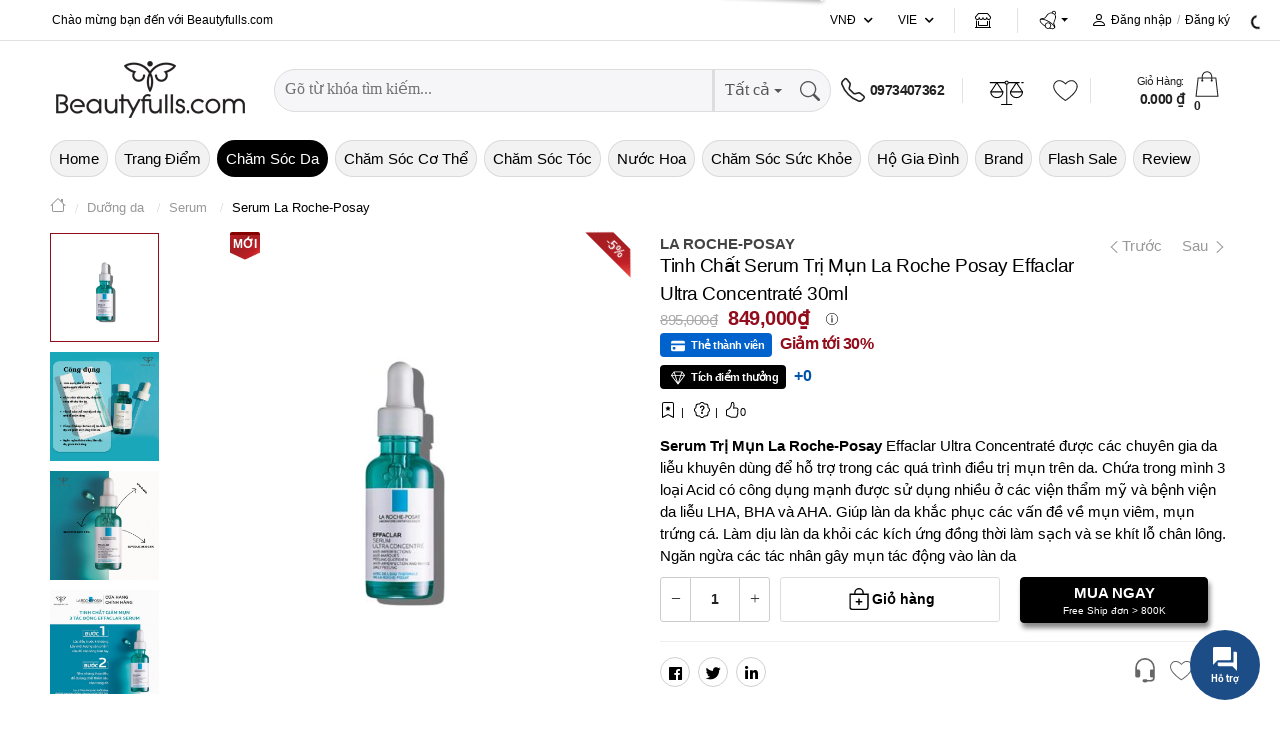

--- FILE ---
content_type: text/javascript; charset=utf-8
request_url: https://www.beautyfulls.com/bundles/js/shared?v=8etybotDhsWkWkZomcE44GE-1woURxk4DXTklPmSvc81
body_size: 126247
content:
function Topper(){var n=[].slice.apply(arguments)[0];switch(title=n.title,text=n.text,duration=n.duration,type=n.type,style=n.style,autoclose=n.autoclose,autocloseMs=n.autocloseAfter,style=n.style,type){case"top":TopperTop();break;default:console.error('^Topper.js: Unknown type "'+type+'"')}}function TopperTop(){var n="tjs-"+fromPool();jQuery("<div/>",{"class":"topper topper-top topper-"+style,id:n}).appendTo("body");jQuery("<div/>",{"class":"topper-content container"}).appendTo("#"+n);$("#"+n).slideDown();var t='<div class="topper-title">'+title+"<\/div>",i='<div class="topper-text">'+text+"<\/div>",r='<div class="topper-close" data-target="'+n+'">&times;<\/div>';$("#"+n+" .topper-content").append(t+i);$("#"+n).append(r);1==autoclose&&setTimeout(function(){$("#"+n).fadeOut(500)},autocloseMs)}function fromPool(){for(var n="",t="ABCDEFGHIJKLMNOPQRSTUVWXYZabcdefghijklmnopqrstuvwxyz0123456789",i=0;i<5;i++)n+=t.charAt(Math.floor(Math.random()*t.length));return n}function stripTime(n){return n?n.split("?t")[0]:null}var title,content,duration,style,pathname,myArray1,arr,$;(function(n,t){"object"==typeof exports&&"undefined"!=typeof module?module.exports=t():"function"==typeof define&&define.amd?define(t):n.Popper=t()})(this,function(){"use strict";function ut(n){return n&&"[object Function]"==={}.toString.call(n)}function r(n,t){if(1!==n.nodeType)return[];var i=getComputedStyle(n,null);return t?i[t]:i}function y(n){return"HTML"===n.nodeName?n:n.parentNode||n.host}function s(n){if(!n)return document.body;switch(n.nodeName){case"HTML":case"BODY":return n.ownerDocument.body;case"#document":return n.body}var t=r(n),i=t.overflow,u=t.overflowX,f=t.overflowY;return/(auto|scroll)/.test(i+f+u)?n:s(y(n))}function u(n){var t=n&&n.offsetParent,i=t&&t.nodeName;return i&&"BODY"!==i&&"HTML"!==i?-1!==["TD","TABLE"].indexOf(t.nodeName)&&"static"===r(t,"position")?u(t):t:n?n.ownerDocument.documentElement:document.documentElement}function ui(n){var t=n.nodeName;return"BODY"!==t&&("HTML"===t||u(n.firstElementChild)===n)}function p(n){return null===n.parentNode?n:p(n.parentNode)}function c(n,t){var i,f;if(!n||!n.nodeType||!t||!t.nodeType)return document.documentElement;var e=n.compareDocumentPosition(t)&Node.DOCUMENT_POSITION_FOLLOWING,o=e?n:t,s=e?t:n,r=document.createRange();return(r.setStart(o,0),r.setEnd(s,0),i=r.commonAncestorContainer,n!==i&&t!==i||o.contains(s))?ui(i)?i:u(i):(f=p(n),f.host?c(f.host,t):c(n,p(t).host))}function f(n){var f=1<arguments.length&&void 0!==arguments[1]?arguments[1]:"top",t="top"===f?"scrollTop":"scrollLeft",i=n.nodeName,r,u;return"BODY"===i||"HTML"===i?(r=n.ownerDocument.documentElement,u=n.ownerDocument.scrollingElement||r,u[t]):n[t]}function fi(n,t){var e=2<arguments.length&&void 0!==arguments[2]&&arguments[2],r=f(t,"top"),u=f(t,"left"),i=e?-1:1;return n.top+=r*i,n.bottom+=r*i,n.left+=u*i,n.right+=u*i,n}function ft(n,t){var i="x"===t?"Left":"Top",r="Left"==i?"Right":"Bottom";return parseFloat(n["border"+i+"Width"],10)+parseFloat(n["border"+r+"Width"],10)}function et(n,t,r,u){return i(t["offset"+n],t["scroll"+n],r["client"+n],r["offset"+n],r["scroll"+n],a()?r["offset"+n]+u["margin"+("Height"===n?"Top":"Left")]+u["margin"+("Height"===n?"Bottom":"Right")]:0)}function ot(){var t=document.body,n=document.documentElement,i=a()&&getComputedStyle(n);return{height:et("Height",t,n,i),width:et("Width",t,n,i)}}function t(t){return n({},t,{right:t.left+t.width,bottom:t.top+t.height})}function w(n){var i={},e,o,c;if(a())try{i=n.getBoundingClientRect();e=f(n,"top");o=f(n,"left");i.top+=e;i.left+=o;i.bottom+=e;i.right+=o}catch(n){}else i=n.getBoundingClientRect();var u={left:i.left,top:i.top,width:i.right-i.left,height:i.bottom-i.top},l="HTML"===n.nodeName?ot():{},v=l.width||n.clientWidth||u.right-u.left,y=l.height||n.clientHeight||u.bottom-u.top,s=n.offsetWidth-v,h=n.offsetHeight-y;return(s||h)&&(c=r(n),s-=ft(c,"x"),h-=ft(c,"y"),u.width-=s,u.height-=h),t(u)}function b(n,i){var y=a(),b="HTML"===i.nodeName,f=w(n),p=w(i),c=s(n),e=r(i),l=parseFloat(e.borderTopWidth,10),v=parseFloat(e.borderLeftWidth,10),u=t({top:f.top-p.top-l,left:f.left-p.left-v,width:f.width,height:f.height}),o,h;return(u.marginTop=0,u.marginLeft=0,!y&&b)&&(o=parseFloat(e.marginTop,10),h=parseFloat(e.marginLeft,10),u.top-=l-o,u.bottom-=l-o,u.left-=v-h,u.right-=v-h,u.marginTop=o,u.marginLeft=h),(y?i.contains(c):i===c&&"BODY"!==c.nodeName)&&(u=fi(u,i)),u}function ei(n){var r=n.ownerDocument.documentElement,u=b(n,r),e=i(r.clientWidth,window.innerWidth||0),o=i(r.clientHeight,window.innerHeight||0),s=f(r),h=f(r,"left"),c={top:s-u.top+u.marginTop,left:h-u.left+u.marginLeft,width:e,height:o};return t(c)}function st(n){var t=n.nodeName;return"BODY"===t||"HTML"===t?!1:"fixed"===r(n,"position")||st(y(n))}function k(n,t,i,r){var u={top:0,left:0},o=c(n,t),e,f;if("viewport"===r)u=ei(o);else if("scrollParent"===r?(e=s(y(t)),"BODY"===e.nodeName&&(e=n.ownerDocument.documentElement)):e="window"===r?n.ownerDocument.documentElement:r,f=b(e,o),"HTML"!==e.nodeName||st(o))u=f;else{var h=ot(),l=h.height,a=h.width;u.top+=f.top-f.marginTop;u.bottom=l+f.top;u.left+=f.left-f.marginLeft;u.right=a+f.left}return u.left+=i,u.top+=i,u.right-=i,u.bottom-=i,u}function oi(n){var t=n.width,i=n.height;return t*i}function ht(t,i,r,u,f){var l=5<arguments.length&&void 0!==arguments[5]?arguments[5]:0;if(-1===t.indexOf("auto"))return t;var e=k(r,u,l,f),o={top:{width:e.width,height:i.top-e.top},right:{width:e.right-i.right,height:e.height},bottom:{width:e.width,height:e.bottom-i.bottom},left:{width:i.left-e.left,height:e.height}},s=Object.keys(o).map(function(t){return n({key:t},o[t],{area:oi(o[t])})}).sort(function(n,t){return t.area-n.area}),h=s.filter(function(n){var t=n.width,i=n.height;return t>=r.clientWidth&&i>=r.clientHeight}),a=0<h.length?h[0].key:s[0].key,c=t.split("-")[1];return a+(c?"-"+c:"")}function ct(n,t,i){var r=c(t,i);return b(i,r)}function lt(n){var t=getComputedStyle(n),i=parseFloat(t.marginTop)+parseFloat(t.marginBottom),r=parseFloat(t.marginLeft)+parseFloat(t.marginRight);return{width:n.offsetWidth+r,height:n.offsetHeight+i}}function l(n){var t={left:"right",right:"left",bottom:"top",top:"bottom"};return n.replace(/left|right|bottom|top/g,function(n){return t[n]})}function at(n,t,i){i=i.split("-")[0];var r=lt(n),e={width:r.width,height:r.height},u=-1!==["right","left"].indexOf(i),o=u?"top":"left",f=u?"left":"top",s=u?"height":"width",h=u?"width":"height";return e[o]=t[o]+t[s]/2-r[s]/2,e[f]=i===f?t[f]-r[h]:t[l(f)],e}function h(n,t){return Array.prototype.find?n.find(t):n.filter(t)[0]}function si(n,t,i){if(Array.prototype.findIndex)return n.findIndex(function(n){return n[t]===i});var r=h(n,function(n){return n[t]===i});return n.indexOf(r)}function vt(n,i,r){var u=void 0===r?n:n.slice(0,si(n,"name",r));return u.forEach(function(n){n["function"]&&console.warn("`modifier.function` is deprecated, use `modifier.fn`!");var r=n["function"]||n.fn;n.enabled&&ut(r)&&(i.offsets.popper=t(i.offsets.popper),i.offsets.reference=t(i.offsets.reference),i=r(i,n))}),i}function hi(){if(!this.state.isDestroyed){var n={instance:this,styles:{},arrowStyles:{},attributes:{},flipped:!1,offsets:{}};n.offsets.reference=ct(this.state,this.popper,this.reference);n.placement=ht(this.options.placement,n.offsets.reference,this.popper,this.reference,this.options.modifiers.flip.boundariesElement,this.options.modifiers.flip.padding);n.originalPlacement=n.placement;n.offsets.popper=at(this.popper,n.offsets.reference,n.placement);n.offsets.popper.position="absolute";n=vt(this.modifiers,n);this.state.isCreated?this.options.onUpdate(n):(this.state.isCreated=!0,this.options.onCreate(n))}}function yt(n,t){return n.some(function(n){var i=n.name,r=n.enabled;return r&&i===t})}function pt(n){for(var i,r,u=[!1,"ms","Webkit","Moz","O"],f=n.charAt(0).toUpperCase()+n.slice(1),t=0;t<u.length-1;t++)if(i=u[t],r=i?""+i+f:n,"undefined"!=typeof document.body.style[r])return r;return null}function ci(){return this.state.isDestroyed=!0,yt(this.modifiers,"applyStyle")&&(this.popper.removeAttribute("x-placement"),this.popper.style.left="",this.popper.style.position="",this.popper.style.top="",this.popper.style[pt("transform")]=""),this.disableEventListeners(),this.options.removeOnDestroy&&this.popper.parentNode.removeChild(this.popper),this}function wt(n){var t=n.ownerDocument;return t?t.defaultView:window}function bt(n,t,i,r){var f="BODY"===n.nodeName,u=f?n.ownerDocument.defaultView:n;u.addEventListener(t,i,{passive:!0});f||bt(s(u.parentNode),t,i,r);r.push(u)}function li(n,t,i,r){i.updateBound=r;wt(n).addEventListener("resize",i.updateBound,{passive:!0});var u=s(n);return bt(u,"scroll",i.updateBound,i.scrollParents),i.scrollElement=u,i.eventsEnabled=!0,i}function ai(){this.state.eventsEnabled||(this.state=li(this.reference,this.options,this.state,this.scheduleUpdate))}function vi(n,t){return wt(n).removeEventListener("resize",t.updateBound),t.scrollParents.forEach(function(n){n.removeEventListener("scroll",t.updateBound)}),t.updateBound=null,t.scrollParents=[],t.scrollElement=null,t.eventsEnabled=!1,t}function yi(){this.state.eventsEnabled&&(cancelAnimationFrame(this.scheduleUpdate),this.state=vi(this.reference,this.state))}function d(n){return""!==n&&!isNaN(parseFloat(n))&&isFinite(n)}function g(n,t){Object.keys(t).forEach(function(i){var r="";-1!==["width","height","top","right","bottom","left"].indexOf(i)&&d(t[i])&&(r="px");n.style[i]=t[i]+r})}function pi(n,t){Object.keys(t).forEach(function(i){var r=t[i];!1===r?n.removeAttribute(i):n.setAttribute(i,t[i])})}function kt(n,t,i){var u=h(n,function(n){var i=n.name;return i===t}),f=!!u&&n.some(function(n){return n.name===i&&n.enabled&&n.order<u.order}),r;return f||(r="`"+t+"`",console.warn("`"+i+"` modifier is required by "+r+" modifier in order to work, be sure to include it before "+r+"!")),f}function wi(n){return"end"===n?"start":"start"===n?"end":n}function dt(n){var r=1<arguments.length&&void 0!==arguments[1]&&arguments[1],t=it.indexOf(n),i=it.slice(t+1).concat(it.slice(0,t));return r?i.reverse():i}function bi(n,r,u,f){var h=n.match(/((?:\-|\+)?\d*\.?\d*)(.*)/),o=+h[1],e=h[2],s,c,l;if(!o)return n;if(0===e.indexOf("%")){switch(e){case"%p":s=u;break;case"%":case"%r":default:s=f}return c=t(s),c[r]/100*o}return"vh"===e||"vw"===e?(l="vh"===e?i(document.documentElement.clientHeight,window.innerHeight||0):i(document.documentElement.clientWidth,window.innerWidth||0),l/100*o):o}function ki(n,t,i,r){var s=[0,0],c=-1!==["right","left"].indexOf(r),u=n.split(/(\+|\-)/).map(function(n){return n.trim()}),f=u.indexOf(h(u,function(n){return-1!==n.search(/,|\s/)})),o,e;return u[f]&&-1===u[f].indexOf(",")&&console.warn("Offsets separated by white space(s) are deprecated, use a comma (,) instead."),o=/\s*,\s*|\s+/,e=-1===f?[u]:[u.slice(0,f).concat([u[f].split(o)[0]]),[u[f].split(o)[1]].concat(u.slice(f+1))],e=e.map(function(n,r){var f=(1===r?!c:c)?"height":"width",u=!1;return n.reduce(function(n,t){return""===n[n.length-1]&&-1!==["+","-"].indexOf(t)?(n[n.length-1]=t,u=!0,n):u?(n[n.length-1]+=t,u=!1,n):n.concat(t)},[]).map(function(n){return bi(n,f,t,i)})}),e.forEach(function(n,t){n.forEach(function(i,r){d(i)&&(s[t]+=i*("-"===n[r-1]?-1:1))})}),s}function di(n,t){var r,f=t.offset,o=n.placement,e=n.offsets,i=e.popper,s=e.reference,u=o.split("-")[0];return r=d(+f)?[+f,0]:ki(f,i,s,u),"left"===u?(i.top+=r[0],i.left-=r[1]):"right"===u?(i.top+=r[0],i.left+=r[1]):"top"===u?(i.left+=r[0],i.top-=r[1]):"bottom"===u&&(i.left+=r[0],i.top+=r[1]),n.popper=i,n}for(var gt=Math.min,e=Math.floor,i=Math.max,ni="undefined"!=typeof window&&"undefined"!=typeof document,ti=["Edge","Trident","Firefox"],ii=0,nt=0;nt<ti.length;nt+=1)if(ni&&0<=navigator.userAgent.indexOf(ti[nt])){ii=1;break}var tt,gi=ni&&window.Promise,nr=gi?function(n){var t=!1;return function(){t||(t=!0,window.Promise.resolve().then(function(){t=!1;n()}))}}:function(n){var t=!1;return function(){t||(t=!0,setTimeout(function(){t=!1;n()},ii))}},a=function(){return void 0==tt&&(tt=-1!==navigator.appVersion.indexOf("MSIE 10")),tt},tr=function(n,t){if(!(n instanceof t))throw new TypeError("Cannot call a class as a function");},ir=function(){function n(n,t){for(var i,r=0;r<t.length;r++)i=t[r],i.enumerable=i.enumerable||!1,i.configurable=!0,"value"in i&&(i.writable=!0),Object.defineProperty(n,i.key,i)}return function(t,i,r){return i&&n(t.prototype,i),r&&n(t,r),t}}(),o=function(n,t,i){return t in n?Object.defineProperty(n,t,{value:i,enumerable:!0,configurable:!0,writable:!0}):n[t]=i,n},n=Object.assign||function(n){for(var t,r,i=1;i<arguments.length;i++)for(r in t=arguments[i],t)Object.prototype.hasOwnProperty.call(t,r)&&(n[r]=t[r]);return n},ri=["auto-start","auto","auto-end","top-start","top","top-end","right-start","right","right-end","bottom-end","bottom","bottom-start","left-end","left","left-start"],it=ri.slice(3),rt={FLIP:"flip",CLOCKWISE:"clockwise",COUNTERCLOCKWISE:"counterclockwise"},v=function(){function t(i,r){var u=this,f=2<arguments.length&&void 0!==arguments[2]?arguments[2]:{},e;tr(this,t);this.scheduleUpdate=function(){return requestAnimationFrame(u.update)};this.update=nr(this.update.bind(this));this.options=n({},t.Defaults,f);this.state={isDestroyed:!1,isCreated:!1,scrollParents:[]};this.reference=i&&i.jquery?i[0]:i;this.popper=r&&r.jquery?r[0]:r;this.options.modifiers={};Object.keys(n({},t.Defaults.modifiers,f.modifiers)).forEach(function(i){u.options.modifiers[i]=n({},t.Defaults.modifiers[i]||{},f.modifiers?f.modifiers[i]:{})});this.modifiers=Object.keys(this.options.modifiers).map(function(t){return n({name:t},u.options.modifiers[t])}).sort(function(n,t){return n.order-t.order});this.modifiers.forEach(function(n){n.enabled&&ut(n.onLoad)&&n.onLoad(u.reference,u.popper,u.options,n,u.state)});this.update();e=this.options.eventsEnabled;e&&this.enableEventListeners();this.state.eventsEnabled=e}return ir(t,[{key:"update",value:function(){return hi.call(this)}},{key:"destroy",value:function(){return ci.call(this)}},{key:"enableEventListeners",value:function(){return ai.call(this)}},{key:"disableEventListeners",value:function(){return yi.call(this)}}]),t}();return v.Utils=("undefined"==typeof window?global:window).PopperUtils,v.placements=ri,v.Defaults={placement:"bottom",eventsEnabled:!0,removeOnDestroy:!1,onCreate:function(){},onUpdate:function(){},modifiers:{shift:{order:100,enabled:!0,fn:function(t){var u=t.placement,l=u.split("-")[0],f=u.split("-")[1];if(f){var e=t.offsets,r=e.reference,s=e.popper,h=-1!==["bottom","top"].indexOf(l),i=h?"left":"top",c=h?"width":"height",a={start:o({},i,r[i]),end:o({},i,r[i]+r[c]-s[c])};t.offsets.popper=n({},s,a[f])}return t}},offset:{order:200,enabled:!0,fn:di,offset:0},preventOverflow:{order:300,enabled:!0,fn:function(t,r){var s=r.boundariesElement||u(t.instance.popper),e;t.instance.reference===s&&(s=u(s));e=k(t.instance.popper,t.instance.reference,r.padding,s);r.boundaries=e;var h=r.priority,f=t.offsets.popper,c={primary:function(n){var t=f[n];return f[n]<e[n]&&!r.escapeWithReference&&(t=i(f[n],e[n])),o({},n,t)},secondary:function(n){var t="right"===n?"left":"top",i=f[t];return f[n]>e[n]&&!r.escapeWithReference&&(i=gt(f[t],e[n]-("right"===n?f.width:f.height))),o({},t,i)}};return h.forEach(function(t){var i=-1===["left","top"].indexOf(t)?"secondary":"primary";f=n({},f,c[i](t))}),t.offsets.popper=f,t},priority:["left","right","top","bottom"],padding:5,boundariesElement:"scrollParent"},keepTogether:{order:400,enabled:!0,fn:function(n){var s=n.offsets,u=s.popper,i=s.reference,h=n.placement.split("-")[0],r=e,f=-1!==["top","bottom"].indexOf(h),o=f?"right":"bottom",t=f?"left":"top",c=f?"width":"height";return u[o]<r(i[t])&&(n.offsets.popper[t]=r(i[t])-u[c]),u[t]>r(i[o])&&(n.offsets.popper[t]=r(i[o])),n}},arrow:{order:500,enabled:!0,fn:function(n,u){var l,e;if(!kt(n.instance.modifiers,"arrow","keepTogether"))return n;if(e=u.element,"string"==typeof e){if(e=n.instance.popper.querySelector(e),!e)return n}else if(!n.instance.popper.contains(e))return console.warn("WARNING: `arrow.element` must be child of its popper element!"),n;var d=n.placement.split("-")[0],b=n.offsets,c=b.popper,s=b.reference,a=-1!==["left","right"].indexOf(d),y=a?"height":"width",p=a?"Top":"Left",f=p.toLowerCase(),g=a?"left":"top",v=a?"bottom":"right",h=lt(e)[y];s[v]-h<c[f]&&(n.offsets.popper[f]-=c[f]-(s[v]-h));s[f]+h>c[v]&&(n.offsets.popper[f]+=s[f]+h-c[v]);n.offsets.popper=t(n.offsets.popper);var nt=s[f]+s[y]/2-h/2,k=r(n.instance.popper),tt=parseFloat(k["margin"+p],10),it=parseFloat(k["border"+p+"Width"],10),w=nt-n.offsets.popper[f]-tt-it;return w=i(gt(c[y]-h,w),0),n.arrowElement=e,n.offsets.arrow=(l={},o(l,f,Math.round(w)),o(l,g,""),l),n},element:"[x-arrow]"},flip:{order:600,enabled:!0,fn:function(t,i){if(yt(t.instance.modifiers,"inner")||t.flipped&&t.placement===t.originalPlacement)return t;var o=k(t.instance.popper,t.instance.reference,i.padding,i.boundariesElement),r=t.placement.split("-")[0],s=l(r),u=t.placement.split("-")[1]||"",f=[];switch(i.behavior){case rt.FLIP:f=[r,s];break;case rt.CLOCKWISE:f=dt(r);break;case rt.COUNTERCLOCKWISE:f=dt(r,!0);break;default:f=i.behavior}return f.forEach(function(h,c){if(r!==h||f.length===c+1)return t;r=t.placement.split("-")[0];s=l(r);var v=t.offsets.popper,y=t.offsets.reference,a=e,w="left"===r&&a(v.right)>a(y.left)||"right"===r&&a(v.left)<a(y.right)||"top"===r&&a(v.bottom)>a(y.top)||"bottom"===r&&a(v.top)<a(y.bottom),b=a(v.left)<a(o.left),k=a(v.right)>a(o.right),d=a(v.top)<a(o.top),g=a(v.bottom)>a(o.bottom),nt="left"===r&&b||"right"===r&&k||"top"===r&&d||"bottom"===r&&g,p=-1!==["top","bottom"].indexOf(r),tt=!!i.flipVariations&&(p&&"start"===u&&b||p&&"end"===u&&k||!p&&"start"===u&&d||!p&&"end"===u&&g);(w||nt||tt)&&(t.flipped=!0,(w||nt)&&(r=f[c+1]),tt&&(u=wi(u)),t.placement=r+(u?"-"+u:""),t.offsets.popper=n({},t.offsets.popper,at(t.instance.popper,t.offsets.reference,t.placement)),t=vt(t.instance.modifiers,t,"flip"))}),t},behavior:"flip",padding:5,boundariesElement:"viewport"},inner:{order:700,enabled:!1,fn:function(n){var u=n.placement,i=u.split("-")[0],f=n.offsets,r=f.popper,o=f.reference,e=-1!==["left","right"].indexOf(i),s=-1===["top","left"].indexOf(i);return r[e?"left":"top"]=o[i]-(s?r[e?"width":"height"]:0),n.placement=l(u),n.offsets.popper=t(r),n}},hide:{order:800,enabled:!0,fn:function(n){if(!kt(n.instance.modifiers,"hide","preventOverflow"))return n;var t=n.offsets.reference,i=h(n.instance.modifiers,function(n){return"preventOverflow"===n.name}).boundaries;if(t.bottom<i.top||t.left>i.right||t.top>i.bottom||t.right<i.left){if(!0===n.hide)return n;n.hide=!0;n.attributes["x-out-of-boundaries"]=""}else{if(!1===n.hide)return n;n.hide=!1;n.attributes["x-out-of-boundaries"]=!1}return n}},computeStyle:{order:850,enabled:!0,fn:function(t,i){var g=i.x,nt=i.y,f=t.offsets.popper,l=h(t.instance.modifiers,function(n){return"applyStyle"===n.name}).gpuAcceleration,b,k,d;void 0!==l&&console.warn("WARNING: `gpuAcceleration` option moved to `computeStyle` modifier and will not be supported in future versions of Popper.js!");var a,v,tt=void 0===l?i.gpuAcceleration:l,it=u(t.instance.popper),y=w(it),r={position:f.position},c={left:e(f.left),top:e(f.top),bottom:e(f.bottom),right:e(f.right)},o="bottom"===g?"top":"bottom",s="right"===nt?"left":"right",p=pt("transform");return(v="bottom"==o?-y.height+c.bottom:c.top,a="right"==s?-y.width+c.right:c.left,tt&&p)?(r[p]="translate3d("+a+"px, "+v+"px, 0)",r[o]=0,r[s]=0,r.willChange="transform"):(b="bottom"==o?-1:1,k="right"==s?-1:1,r[o]=v*b,r[s]=a*k,r.willChange=o+", "+s),d={"x-placement":t.placement},t.attributes=n({},d,t.attributes),t.styles=n({},r,t.styles),t.arrowStyles=n({},t.offsets.arrow,t.arrowStyles),t},gpuAcceleration:!0,x:"bottom",y:"right"},applyStyle:{order:900,enabled:!0,fn:function(n){return g(n.instance.popper,n.styles),pi(n.instance.popper,n.attributes),n.arrowElement&&Object.keys(n.arrowStyles).length&&g(n.arrowElement,n.arrowStyles),n},onLoad:function(n,t,i,r,u){var f=ct(u,t,n),e=ht(i.placement,f,t,n,i.modifiers.flip.boundariesElement,i.modifiers.flip.padding);return t.setAttribute("x-placement",e),g(t,{position:"absolute"}),i},gpuAcceleration:void 0}}},v});!function(n,t){"object"==typeof exports&&"undefined"!=typeof module?t(exports,require("jquery"),require("popper.js")):"function"==typeof define&&define.amd?define(["exports","jquery","popper.js"],t):t(n.bootstrap={},n.jQuery,n.Popper)}(this,function(n,t,i){"use strict";function it(n,t){for(var i,r=0;r<t.length;r++)i=t[r],i.enumerable=i.enumerable||!1,i.configurable=!0,"value"in i&&(i.writable=!0),Object.defineProperty(n,i.key,i)}function o(n,t,i){return t&&it(n.prototype,t),i&&it(n,i),n}function f(){return(f=Object.assign||function(n){for(var i,r,t=1;t<arguments.length;t++){i=arguments[t];for(r in i)Object.prototype.hasOwnProperty.call(i,r)&&(n[r]=i[r])}return n}).apply(this,arguments)}t=t&&t.hasOwnProperty("default")?t.default:t;i=i&&i.hasOwnProperty("default")?i.default:i;var e,h,v,y,rt,p,ut,ft,et,s,u,c,w,b,k,ot,l,st,ht,g,ct,lt,at,nt,tt,a,r=function(n){function r(i){var u=this,r=!1;return n(this).one(t.TRANSITION_END,function(){r=!0}),setTimeout(function(){r||t.triggerTransitionEnd(u)},i),this}var i=!1,t={TRANSITION_END:"bsTransitionEnd",getUID:function(n){do n+=~~(1e6*Math.random());while(document.getElementById(n));return n},getSelectorFromElement:function(t){var r,i=t.getAttribute("data-target");i&&"#"!==i||(i=t.getAttribute("href")||"");"#"===i.charAt(0)&&(r=i,i=r="function"==typeof n.escapeSelector?n.escapeSelector(r).substr(1):r.replace(/(:|\.|\[|\]|,|=|@)/g,"\\$1"));try{return n(document).find(i).length>0?i:null}catch(n){return null}},reflow:function(n){return n.offsetHeight},triggerTransitionEnd:function(t){n(t).trigger(i.end)},supportsTransitionEnd:function(){return Boolean(i)},isElement:function(n){return(n[0]||n).nodeType},typeCheckConfig:function(n,i,r){var u,s;for(u in r)if(Object.prototype.hasOwnProperty.call(r,u)){var e=r[u],f=i[u],o=f&&t.isElement(f)?"element":(s=f,{}.toString.call(s).match(/\s([a-zA-Z]+)/)[1].toLowerCase());if(!new RegExp(e).test(o))throw new Error(n.toUpperCase()+': Option "'+u+'" provided type "'+o+'" but expected type "'+e+'".');}}};return i=("undefined"==typeof window||!window.QUnit)&&{end:"transitionend"},n.fn.emulateTransitionEnd=r,t.supportsTransitionEnd()&&(n.event.special[t.TRANSITION_END]={bindType:i.end,delegateType:i.end,handle:function(t){if(n(t.target).is(this))return t.handleObj.handler.apply(this,arguments)}}),t}(t),vt=(h="alert",y="."+(v="bs.alert"),rt=(e=t).fn[h],p={CLOSE:"close"+y,CLOSED:"closed"+y,CLICK_DATA_API:"click"+y+".data-api"},ut="alert",ft="fade",et="show",s=function(){function n(n){this._element=n}var t=n.prototype;return t.close=function(n){n=n||this._element;var t=this._getRootElement(n);this._triggerCloseEvent(t).isDefaultPrevented()||this._removeElement(t)},t.dispose=function(){e.removeData(this._element,v);this._element=null},t._getRootElement=function(n){var i=r.getSelectorFromElement(n),t=!1;return i&&(t=e(i)[0]),t||(t=e(n).closest("."+ut)[0]),t},t._triggerCloseEvent=function(n){var t=e.Event(p.CLOSE);return e(n).trigger(t),t},t._removeElement=function(n){var t=this;e(n).removeClass(et);r.supportsTransitionEnd()&&e(n).hasClass(ft)?e(n).one(r.TRANSITION_END,function(i){return t._destroyElement(n,i)}).emulateTransitionEnd(150):this._destroyElement(n)},t._destroyElement=function(n){e(n).detach().trigger(p.CLOSED).remove()},n._jQueryInterface=function(t){return this.each(function(){var r=e(this),i=r.data(v);i||(i=new n(this),r.data(v,i));"close"===t&&i[t](this)})},n._handleDismiss=function(n){return function(t){t&&t.preventDefault();n.close(this)}},o(n,null,[{key:"VERSION",get:function(){return"4.0.0"}}]),n}(),e(document).on(p.CLICK_DATA_API,'[data-dismiss="alert"]',s._handleDismiss(new s)),e.fn[h]=s._jQueryInterface,e.fn[h].Constructor=s,e.fn[h].noConflict=function(){return e.fn[h]=rt,s._jQueryInterface},s),yt=(c="button",b="."+(w="bs.button"),k=".data-api",ot=(u=t).fn[c],l="active",st="btn",ht="focus",g='[data-toggle^="button"]',ct='[data-toggle="buttons"]',lt="input",at=".active",nt=".btn",tt={CLICK_DATA_API:"click"+b+k,FOCUS_BLUR_DATA_API:"focus"+b+k+" blur"+b+k},a=function(){function n(n){this._element=n}var t=n.prototype;return t.toggle=function(){var i=!0,f=!0,t=u(this._element).closest(ct)[0],n,r;if(t&&(n=u(this._element).find(lt)[0],n)){if("radio"===n.type&&(n.checked&&u(this._element).hasClass(l)?i=!1:(r=u(t).find(at)[0],r&&u(r).removeClass(l))),i){if(n.hasAttribute("disabled")||t.hasAttribute("disabled")||n.classList.contains("disabled")||t.classList.contains("disabled"))return;n.checked=!u(this._element).hasClass(l);u(n).trigger("change")}n.focus();f=!1}f&&this._element.setAttribute("aria-pressed",!u(this._element).hasClass(l));i&&u(this._element).toggleClass(l)},t.dispose=function(){u.removeData(this._element,w);this._element=null},n._jQueryInterface=function(t){return this.each(function(){var i=u(this).data(w);i||(i=new n(this),u(this).data(w,i));"toggle"===t&&i[t]()})},o(n,null,[{key:"VERSION",get:function(){return"4.0.0"}}]),n}(),u(document).on(tt.CLICK_DATA_API,g,function(n){n.preventDefault();var t=n.target;u(t).hasClass(st)||(t=u(t).closest(nt));a._jQueryInterface.call(u(t),"toggle")}).on(tt.FOCUS_BLUR_DATA_API,g,function(n){var t=u(n.target).closest(nt)[0];u(t).toggleClass(ht,/^focus(in)?$/.test(n.type))}),u.fn[c]=a._jQueryInterface,u.fn[c].Constructor=a,u.fn[c].noConflict=function(){return u.fn[c]=ot,a._jQueryInterface},a),pt=function(n){var s="carousel",c="bs.carousel",t="."+c,y=n.fn[s],v={interval:5e3,keyboard:!0,slide:!1,pause:"hover",wrap:!0},p={interval:"(number|boolean)",keyboard:"boolean",slide:"(boolean|string)",pause:"(string|boolean)",wrap:"boolean"},l="next",a="prev",w="left",b="right",i={SLIDE:"slide"+t,SLID:"slid"+t,KEYDOWN:"keydown"+t,MOUSEENTER:"mouseenter"+t,MOUSELEAVE:"mouseleave"+t,TOUCHEND:"touchend"+t,LOAD_DATA_API:"load"+t+".data-api",CLICK_DATA_API:"click"+t+".data-api"},k="carousel",e="active",d="slide",g="carousel-item-right",nt="carousel-item-left",tt="carousel-item-next",it="carousel-item-prev",u={ACTIVE:".active",ACTIVE_ITEM:".active.carousel-item",ITEM:".carousel-item",NEXT_PREV:".carousel-item-next, .carousel-item-prev",INDICATORS:".carousel-indicators",DATA_SLIDE:"[data-slide], [data-slide-to]",DATA_RIDE:'[data-ride="carousel"]'},h=function(){function y(t,i){this._items=null;this._interval=null;this._activeElement=null;this._isPaused=!1;this._isSliding=!1;this.touchTimeout=null;this._config=this._getConfig(i);this._element=n(t)[0];this._indicatorsElement=n(this._element).find(u.INDICATORS)[0];this._addEventListeners()}var h=y.prototype;return h.next=function(){this._isSliding||this._slide(l)},h.nextWhenVisible=function(){!document.hidden&&n(this._element).is(":visible")&&"hidden"!==n(this._element).css("visibility")&&this.next()},h.prev=function(){this._isSliding||this._slide(a)},h.pause=function(t){t||(this._isPaused=!0);n(this._element).find(u.NEXT_PREV)[0]&&r.supportsTransitionEnd()&&(r.triggerTransitionEnd(this._element),this.cycle(!0));clearInterval(this._interval);this._interval=null},h.cycle=function(n){n||(this._isPaused=!1);this._interval&&(clearInterval(this._interval),this._interval=null);this._config.interval&&!this._isPaused&&(this._interval=setInterval((document.visibilityState?this.nextWhenVisible:this.next).bind(this),this._config.interval))},h.to=function(t){var e=this,r,f;if(this._activeElement=n(this._element).find(u.ACTIVE_ITEM)[0],r=this._getItemIndex(this._activeElement),!(t>this._items.length-1||t<0))if(this._isSliding)n(this._element).one(i.SLID,function(){return e.to(t)});else{if(r===t)return this.pause(),void this.cycle();f=t>r?l:a;this._slide(f,this._items[t])}},h.dispose=function(){n(this._element).off(t);n.removeData(this._element,c);this._items=null;this._config=null;this._element=null;this._interval=null;this._isPaused=null;this._isSliding=null;this._activeElement=null;this._indicatorsElement=null},h._getConfig=function(n){return n=f({},v,n),r.typeCheckConfig(s,n,p),n},h._addEventListeners=function(){var t=this;this._config.keyboard&&n(this._element).on(i.KEYDOWN,function(n){return t._keydown(n)});"hover"===this._config.pause&&(n(this._element).on(i.MOUSEENTER,function(n){return t.pause(n)}).on(i.MOUSELEAVE,function(n){return t.cycle(n)}),"ontouchstart"in document.documentElement&&n(this._element).on(i.TOUCHEND,function(){t.pause();t.touchTimeout&&clearTimeout(t.touchTimeout);t.touchTimeout=setTimeout(function(n){return t.cycle(n)},500+t._config.interval)}))},h._keydown=function(n){if(!/input|textarea/i.test(n.target.tagName))switch(n.which){case 37:n.preventDefault();this.prev();break;case 39:n.preventDefault();this.next()}},h._getItemIndex=function(t){return this._items=n.makeArray(n(t).parent().find(u.ITEM)),this._items.indexOf(t)},h._getItemByDirection=function(n,t){var u=n===l,f=n===a,i=this._getItemIndex(t),e=this._items.length-1,r;return(f&&0===i||u&&i===e)&&!this._config.wrap?t:(r=(i+(n===a?-1:1))%this._items.length,-1===r?this._items[this._items.length-1]:this._items[r])},h._triggerSlideEvent=function(t,r){var e=this._getItemIndex(t),o=this._getItemIndex(n(this._element).find(u.ACTIVE_ITEM)[0]),f=n.Event(i.SLIDE,{relatedTarget:t,direction:r,from:o,to:e});return n(this._element).trigger(f),f},h._setActiveIndicatorElement=function(t){if(this._indicatorsElement){n(this._indicatorsElement).find(u.ACTIVE).removeClass(e);var i=this._indicatorsElement.children[this._getItemIndex(t)];i&&n(i).addClass(e)}},h._slide=function(t,f){var h,c,a,y=this,s=n(this._element).find(u.ACTIVE_ITEM)[0],k=this._getItemIndex(s),o=f||s&&this._getItemByDirection(t,s),rt=this._getItemIndex(o),p=Boolean(this._interval),v;(t===l?(h=nt,c=tt,a=w):(h=g,c=it,a=b),o&&n(o).hasClass(e))?this._isSliding=!1:!this._triggerSlideEvent(o,a).isDefaultPrevented()&&s&&o&&(this._isSliding=!0,p&&this.pause(),this._setActiveIndicatorElement(o),v=n.Event(i.SLID,{relatedTarget:o,direction:a,from:k,to:rt}),r.supportsTransitionEnd()&&n(this._element).hasClass(d)?(n(o).addClass(c),r.reflow(o),n(s).addClass(h),n(o).addClass(h),n(s).one(r.TRANSITION_END,function(){n(o).removeClass(h+" "+c).addClass(e);n(s).removeClass(e+" "+c+" "+h);y._isSliding=!1;setTimeout(function(){return n(y._element).trigger(v)},0)}).emulateTransitionEnd(600)):(n(s).removeClass(e),n(o).addClass(e),this._isSliding=!1,n(this._element).trigger(v)),p&&this.cycle())},y._jQueryInterface=function(t){return this.each(function(){var i=n(this).data(c),r=f({},v,n(this).data()),u;if("object"==typeof t&&(r=f({},r,t)),u="string"==typeof t?t:r.slide,i||(i=new y(this,r),n(this).data(c,i)),"number"==typeof t)i.to(t);else if("string"==typeof u){if("undefined"==typeof i[u])throw new TypeError('No method named "'+u+'"');i[u]()}else r.interval&&(i.pause(),i.cycle())})},y._dataApiClickHandler=function(t){var o=r.getSelectorFromElement(this),i,e,u;o&&(i=n(o)[0],i&&n(i).hasClass(k)&&(e=f({},n(i).data(),n(this).data()),u=this.getAttribute("data-slide-to"),u&&(e.interval=!1),y._jQueryInterface.call(n(i),e),u&&n(i).data(c).to(u),t.preventDefault()))},o(y,null,[{key:"VERSION",get:function(){return"4.0.0"}},{key:"Default",get:function(){return v}}]),y}();return n(document).on(i.CLICK_DATA_API,u.DATA_SLIDE,h._dataApiClickHandler),n(window).on(i.LOAD_DATA_API,function(){n(u.DATA_RIDE).each(function(){var t=n(this);h._jQueryInterface.call(t,t.data())})}),n.fn[s]=h._jQueryInterface,n.fn[s].Constructor=h,n.fn[s].noConflict=function(){return n.fn[s]=y,h._jQueryInterface},h}(t),wt=function(n){var u="collapse",t="bs.collapse",e="."+t,w=n.fn[u],a={toggle:!0,parent:""},b={toggle:"boolean",parent:"(string|element)"},s={SHOW:"show"+e,SHOWN:"shown"+e,HIDE:"hide"+e,HIDDEN:"hidden"+e,CLICK_DATA_API:"click"+e+".data-api"},i="show",c="collapse",l="collapsing",v="collapsed",p="width",k="height",y={ACTIVES:".show, .collapsing",DATA_TOGGLE:'[data-toggle="collapse"]'},h=function(){function h(t,i){var e,u,o,f;for(this._isTransitioning=!1,this._element=t,this._config=this._getConfig(i),this._triggerArray=n.makeArray(n('[data-toggle="collapse"][href="#'+t.id+'"],[data-toggle="collapse"][data-target="#'+t.id+'"]')),e=n(y.DATA_TOGGLE),u=0;u<e.length;u++)o=e[u],f=r.getSelectorFromElement(o),null!==f&&n(f).filter(t).length>0&&(this._selector=f,this._triggerArray.push(o));this._parent=this._config.parent?this._getParent():null;this._config.parent||this._addAriaAndCollapsedClass(this._element,this._triggerArray);this._config.toggle&&this.toggle()}var e=h.prototype;return e.toggle=function(){n(this._element).hasClass(i)?this.hide():this.show()},e.show=function(){var u,o,e=this,a,f,p,w;this._isTransitioning||n(this._element).hasClass(i)||(this._parent&&0===(u=n.makeArray(n(this._parent).find(y.ACTIVES).filter('[data-parent="'+this._config.parent+'"]'))).length&&(u=null),u&&(o=n(u).not(this._selector).data(t))&&o._isTransitioning)||(a=n.Event(s.SHOW),(n(this._element).trigger(a),a.isDefaultPrevented())||(u&&(h._jQueryInterface.call(n(u).not(this._selector),"hide"),o||n(u).data(t,null)),f=this._getDimension(),n(this._element).removeClass(c).addClass(l),this._element.style[f]=0,this._triggerArray.length>0&&n(this._triggerArray).removeClass(v).attr("aria-expanded",!0),this.setTransitioning(!0),p=function(){n(e._element).removeClass(l).addClass(c).addClass(i);e._element.style[f]="";e.setTransitioning(!1);n(e._element).trigger(s.SHOWN)},r.supportsTransitionEnd()?(w="scroll"+(f[0].toUpperCase()+f.slice(1)),n(this._element).one(r.TRANSITION_END,p).emulateTransitionEnd(600),this._element.style[f]=this._element[w]+"px"):p()))},e.hide=function(){var a=this,f,t,u,e,o,h;if(!this._isTransitioning&&n(this._element).hasClass(i)&&(f=n.Event(s.HIDE),n(this._element).trigger(f),!f.isDefaultPrevented())){if(t=this._getDimension(),this._element.style[t]=this._element.getBoundingClientRect()[t]+"px",r.reflow(this._element),n(this._element).addClass(l).removeClass(c).removeClass(i),this._triggerArray.length>0)for(u=0;u<this._triggerArray.length;u++)e=this._triggerArray[u],o=r.getSelectorFromElement(e),null!==o&&(n(o).hasClass(i)||n(e).addClass(v).attr("aria-expanded",!1));this.setTransitioning(!0);h=function(){a.setTransitioning(!1);n(a._element).removeClass(l).addClass(c).trigger(s.HIDDEN)};this._element.style[t]="";r.supportsTransitionEnd()?n(this._element).one(r.TRANSITION_END,h).emulateTransitionEnd(600):h()}},e.setTransitioning=function(n){this._isTransitioning=n},e.dispose=function(){n.removeData(this._element,t);this._config=null;this._parent=null;this._element=null;this._triggerArray=null;this._isTransitioning=null},e._getConfig=function(n){return(n=f({},a,n)).toggle=Boolean(n.toggle),r.typeCheckConfig(u,n,b),n},e._getDimension=function(){return n(this._element).hasClass(p)?p:k},e._getParent=function(){var u=this,t=null,i;return r.isElement(this._config.parent)?(t=this._config.parent,"undefined"!=typeof this._config.parent.jquery&&(t=this._config.parent[0])):t=n(this._config.parent)[0],i='[data-toggle="collapse"][data-parent="'+this._config.parent+'"]',n(t).find(i).each(function(n,t){u._addAriaAndCollapsedClass(h._getTargetFromElement(t),[t])}),t},e._addAriaAndCollapsedClass=function(t,r){if(t){var u=n(t).hasClass(i);r.length>0&&n(r).toggleClass(v,!u).attr("aria-expanded",u)}},h._getTargetFromElement=function(t){var i=r.getSelectorFromElement(t);return i?n(i)[0]:null},h._jQueryInterface=function(i){return this.each(function(){var u=n(this),r=u.data(t),e=f({},a,u.data(),"object"==typeof i&&i);if(!r&&e.toggle&&/show|hide/.test(i)&&(e.toggle=!1),r||(r=new h(this,e),u.data(t,r)),"string"==typeof i){if("undefined"==typeof r[i])throw new TypeError('No method named "'+i+'"');r[i]()}})},o(h,null,[{key:"VERSION",get:function(){return"4.0.0"}},{key:"Default",get:function(){return a}}]),h}();return n(document).on(s.CLICK_DATA_API,y.DATA_TOGGLE,function(i){"A"===i.currentTarget.tagName&&i.preventDefault();var u=n(this),f=r.getSelectorFromElement(this);n(f).each(function(){var i=n(this),r=i.data(t)?"toggle":u.data();h._jQueryInterface.call(i,r)})}),n.fn[u]=h._jQueryInterface,n.fn[u].Constructor=h,n.fn[u].noConflict=function(){return n.fn[u]=w,h._jQueryInterface},h}(t),bt=function(n){var h="dropdown",c="bs.dropdown",u="."+c,a=".data-api",b=n.fn[h],k=new RegExp("38|40|27"),t={HIDE:"hide"+u,HIDDEN:"hidden"+u,SHOW:"show"+u,SHOWN:"shown"+u,CLICK:"click"+u,CLICK_DATA_API:"click"+u+a,KEYDOWN_DATA_API:"keydown"+u+a,KEYUP_DATA_API:"keyup"+u+a},p="disabled",s="show",w="dropup",d="dropright",g="dropleft",v="dropdown-menu-right",nt="dropdown-menu-left",tt="position-static",l='[data-toggle="dropdown"]',y=".dropdown-menu",it=".navbar-nav",rt=".dropdown-menu .dropdown-item:not(.disabled)",ut="top-start",ft="top-end",et="bottom-start",ot="bottom-end",st="right-start",ht="left-start",ct={offset:0,flip:!0,boundary:"scrollParent"},lt={offset:"(number|string|function)",flip:"boolean",boundary:"(string|element)"},e=function(){function e(n,t){this._element=n;this._popper=null;this._config=this._getConfig(t);this._menu=this._getMenuElement();this._inNavbar=this._detectNavbar();this._addEventListeners()}var a=e.prototype;return a.toggle=function(){var r,h,u,f,o;if(!this._element.disabled&&!n(this._element).hasClass(p)&&(r=e._getParentFromElement(this._element),h=n(this._menu).hasClass(s),(e._clearMenus(),!h)&&(u={relatedTarget:this._element},f=n.Event(t.SHOW,u),n(r).trigger(f),!f.isDefaultPrevented()))){if(!this._inNavbar){if("undefined"==typeof i)throw new TypeError("Bootstrap dropdown require Popper.js (https://popper.js.org)");o=this._element;n(r).hasClass(w)&&(n(this._menu).hasClass(nt)||n(this._menu).hasClass(v))&&(o=r);"scrollParent"!==this._config.boundary&&n(r).addClass(tt);this._popper=new i(o,this._menu,this._getPopperConfig())}"ontouchstart"in document.documentElement&&0===n(r).closest(it).length&&n("body").children().on("mouseover",null,n.noop);this._element.focus();this._element.setAttribute("aria-expanded",!0);n(this._menu).toggleClass(s);n(r).toggleClass(s).trigger(n.Event(t.SHOWN,u))}},a.dispose=function(){n.removeData(this._element,c);n(this._element).off(u);this._element=null;this._menu=null;null!==this._popper&&(this._popper.destroy(),this._popper=null)},a.update=function(){this._inNavbar=this._detectNavbar();null!==this._popper&&this._popper.scheduleUpdate()},a._addEventListeners=function(){var i=this;n(this._element).on(t.CLICK,function(n){n.preventDefault();n.stopPropagation();i.toggle()})},a._getConfig=function(t){return t=f({},this.constructor.Default,n(this._element).data(),t),r.typeCheckConfig(h,t,this.constructor.DefaultType),t},a._getMenuElement=function(){if(!this._menu){var t=e._getParentFromElement(this._element);this._menu=n(t).find(y)[0]}return this._menu},a._getPlacement=function(){var i=n(this._element).parent(),t=et;return i.hasClass(w)?(t=ut,n(this._menu).hasClass(v)&&(t=ft)):i.hasClass(d)?t=st:i.hasClass(g)?t=ht:n(this._menu).hasClass(v)&&(t=ot),t},a._detectNavbar=function(){return n(this._element).closest(".navbar").length>0},a._getPopperConfig=function(){var t=this,n={};return"function"==typeof this._config.offset?n.fn=function(n){return n.offsets=f({},n.offsets,t._config.offset(n.offsets)||{}),n}:n.offset=this._config.offset,{placement:this._getPlacement(),modifiers:{offset:n,flip:{enabled:this._config.flip},preventOverflow:{boundariesElement:this._config.boundary}}}},e._jQueryInterface=function(t){return this.each(function(){var i=n(this).data(c);if(i||(i=new e(this,"object"==typeof t?t:null),n(this).data(c,i)),"string"==typeof t){if("undefined"==typeof i[t])throw new TypeError('No method named "'+t+'"');i[t]()}})},e._clearMenus=function(i){var u,r,v,o;if(!i||3!==i.which&&("keyup"!==i.type||9===i.which))for(u=n.makeArray(n(l)),r=0;r<u.length;r++){var f=e._getParentFromElement(u[r]),h=n(u[r]).data(c),a={relatedTarget:u[r]};h&&(v=h._menu,!n(f).hasClass(s)||i&&("click"===i.type&&/input|textarea/i.test(i.target.tagName)||"keyup"===i.type&&9===i.which)&&n.contains(f,i.target)||(o=n.Event(t.HIDE,a),n(f).trigger(o),o.isDefaultPrevented()||("ontouchstart"in document.documentElement&&n("body").children().off("mouseover",null,n.noop),u[r].setAttribute("aria-expanded","false"),n(v).removeClass(s),n(f).removeClass(s).trigger(n.Event(t.HIDDEN,a)))))}},e._getParentFromElement=function(t){var i,u=r.getSelectorFromElement(t);return u&&(i=n(u)[0]),i||t.parentNode},e._dataApiKeydownHandler=function(t){var u,f,r,i,o;(/input|textarea/i.test(t.target.tagName)?32===t.which||27!==t.which&&(40!==t.which&&38!==t.which||n(t.target).closest(y).length):!k.test(t.which))||(t.preventDefault(),t.stopPropagation(),this.disabled||n(this).hasClass(p))||(u=e._getParentFromElement(this),f=n(u).hasClass(s),(f||27===t.which&&32===t.which)&&(!f||27!==t.which&&32!==t.which)?(r=n(u).find(rt).get(),0!==r.length&&(i=r.indexOf(t.target),38===t.which&&i>0&&i--,40===t.which&&i<r.length-1&&i++,i<0&&(i=0),r[i].focus())):(27===t.which&&(o=n(u).find(l)[0],n(o).trigger("focus")),n(this).trigger("click")))},o(e,null,[{key:"VERSION",get:function(){return"4.0.0"}},{key:"Default",get:function(){return ct}},{key:"DefaultType",get:function(){return lt}}]),e}();return n(document).on(t.KEYDOWN_DATA_API,l,e._dataApiKeydownHandler).on(t.KEYDOWN_DATA_API,y,e._dataApiKeydownHandler).on(t.CLICK_DATA_API+" "+t.KEYUP_DATA_API,e._clearMenus).on(t.CLICK_DATA_API,l,function(t){t.preventDefault();t.stopPropagation();e._jQueryInterface.call(n(this),"toggle")}).on(t.CLICK_DATA_API,".dropdown form",function(n){n.stopPropagation()}),n.fn[h]=e._jQueryInterface,n.fn[h].Constructor=e,n.fn[h].noConflict=function(){return n.fn[h]=b,e._jQueryInterface},e}(t),kt=function(n){var v="modal",s="bs.modal",i="."+s,y=n.fn.modal,l={backdrop:!0,keyboard:!0,focus:!0,show:!0},p={backdrop:"(boolean|string)",keyboard:"boolean",focus:"boolean",show:"boolean"},t={HIDE:"hide"+i,HIDDEN:"hidden"+i,SHOW:"show"+i,SHOWN:"shown"+i,FOCUSIN:"focusin"+i,RESIZE:"resize"+i,CLICK_DISMISS:"click.dismiss"+i,KEYDOWN_DISMISS:"keydown.dismiss"+i,MOUSEUP_DISMISS:"mouseup.dismiss"+i,MOUSEDOWN_DISMISS:"mousedown.dismiss"+i,CLICK_DATA_API:"click"+i+".data-api"},w="modal-scrollbar-measure",b="modal-backdrop",a="modal-open",e="fade",c="show",u={DIALOG:".modal-dialog",DATA_TOGGLE:'[data-toggle="modal"]',DATA_DISMISS:'[data-dismiss="modal"]',FIXED_CONTENT:".fixed-top, .fixed-bottom, .is-fixed, .sticky-top",STICKY_CONTENT:".sticky-top",NAVBAR_TOGGLER:".navbar-toggler"},h=function(){function y(t,i){this._config=this._getConfig(i);this._element=t;this._dialog=n(t).find(u.DIALOG)[0];this._backdrop=null;this._isShown=!1;this._isBodyOverflowing=!1;this._ignoreBackdropClick=!1;this._originalBodyPadding=0;this._scrollbarWidth=0}var h=y.prototype;return h.toggle=function(n){return this._isShown?this.hide():this.show(n)},h.show=function(i){var f=this,o;this._isTransitioning||this._isShown||(r.supportsTransitionEnd()&&n(this._element).hasClass(e)&&(this._isTransitioning=!0),o=n.Event(t.SHOW,{relatedTarget:i}),n(this._element).trigger(o),this._isShown||o.isDefaultPrevented()||(this._isShown=!0,this._checkScrollbar(),this._setScrollbar(),this._adjustDialog(),n(document.body).addClass(a),this._setEscapeEvent(),this._setResizeEvent(),n(this._element).on(t.CLICK_DISMISS,u.DATA_DISMISS,function(n){return f.hide(n)}),n(this._dialog).on(t.MOUSEDOWN_DISMISS,function(){n(f._element).one(t.MOUSEUP_DISMISS,function(t){n(t.target).is(f._element)&&(f._ignoreBackdropClick=!0)})}),this._showBackdrop(function(){return f._showElement(i)})))},h.hide=function(i){var o=this,u,f;(i&&i.preventDefault(),!this._isTransitioning&&this._isShown)&&(u=n.Event(t.HIDE),(n(this._element).trigger(u),this._isShown&&!u.isDefaultPrevented())&&(this._isShown=!1,f=r.supportsTransitionEnd()&&n(this._element).hasClass(e),f&&(this._isTransitioning=!0),this._setEscapeEvent(),this._setResizeEvent(),n(document).off(t.FOCUSIN),n(this._element).removeClass(c),n(this._element).off(t.CLICK_DISMISS),n(this._dialog).off(t.MOUSEDOWN_DISMISS),f?n(this._element).one(r.TRANSITION_END,function(n){return o._hideModal(n)}).emulateTransitionEnd(300):this._hideModal()))},h.dispose=function(){n.removeData(this._element,s);n(window,document,this._element,this._backdrop).off(i);this._config=null;this._element=null;this._dialog=null;this._backdrop=null;this._isShown=null;this._isBodyOverflowing=null;this._ignoreBackdropClick=null;this._scrollbarWidth=null},h.handleUpdate=function(){this._adjustDialog()},h._getConfig=function(n){return n=f({},l,n),r.typeCheckConfig(v,n,p),n},h._showElement=function(i){var u=this,o=r.supportsTransitionEnd()&&n(this._element).hasClass(e),s,f;this._element.parentNode&&this._element.parentNode.nodeType===Node.ELEMENT_NODE||document.body.appendChild(this._element);this._element.style.display="block";this._element.removeAttribute("aria-hidden");this._element.scrollTop=0;o&&r.reflow(this._element);n(this._element).addClass(c);this._config.focus&&this._enforceFocus();s=n.Event(t.SHOWN,{relatedTarget:i});f=function(){u._config.focus&&u._element.focus();u._isTransitioning=!1;n(u._element).trigger(s)};o?n(this._dialog).one(r.TRANSITION_END,f).emulateTransitionEnd(300):f()},h._enforceFocus=function(){var i=this;n(document).off(t.FOCUSIN).on(t.FOCUSIN,function(t){document!==t.target&&i._element!==t.target&&0===n(i._element).has(t.target).length&&i._element.focus()})},h._setEscapeEvent=function(){var i=this;this._isShown&&this._config.keyboard?n(this._element).on(t.KEYDOWN_DISMISS,function(n){27===n.which&&(n.preventDefault(),i.hide())}):this._isShown||n(this._element).off(t.KEYDOWN_DISMISS)},h._setResizeEvent=function(){var i=this;this._isShown?n(window).on(t.RESIZE,function(n){return i.handleUpdate(n)}):n(window).off(t.RESIZE)},h._hideModal=function(){var i=this;this._element.style.display="none";this._element.setAttribute("aria-hidden",!0);this._isTransitioning=!1;this._showBackdrop(function(){n(document.body).removeClass(a);i._resetAdjustments();i._resetScrollbar();n(i._element).trigger(t.HIDDEN)})},h._removeBackdrop=function(){this._backdrop&&(n(this._backdrop).remove(),this._backdrop=null)},h._showBackdrop=function(i){var u=this,f=n(this._element).hasClass(e)?e:"",o,s;if(this._isShown&&this._config.backdrop){if(o=r.supportsTransitionEnd()&&f,this._backdrop=document.createElement("div"),this._backdrop.className=b,f&&n(this._backdrop).addClass(f),n(this._backdrop).appendTo(document.body),n(this._element).on(t.CLICK_DISMISS,function(n){u._ignoreBackdropClick?u._ignoreBackdropClick=!1:n.target===n.currentTarget&&("static"===u._config.backdrop?u._element.focus():u.hide())}),o&&r.reflow(this._backdrop),n(this._backdrop).addClass(c),!i)return;if(!o)return void i();n(this._backdrop).one(r.TRANSITION_END,i).emulateTransitionEnd(150)}else!this._isShown&&this._backdrop?(n(this._backdrop).removeClass(c),s=function(){u._removeBackdrop();i&&i()},r.supportsTransitionEnd()&&n(this._element).hasClass(e)?n(this._backdrop).one(r.TRANSITION_END,s).emulateTransitionEnd(150):s()):i&&i()},h._adjustDialog=function(){var n=this._element.scrollHeight>document.documentElement.clientHeight;!this._isBodyOverflowing&&n&&(this._element.style.paddingLeft=this._scrollbarWidth+"px");this._isBodyOverflowing&&!n&&(this._element.style.paddingRight=this._scrollbarWidth+"px")},h._resetAdjustments=function(){this._element.style.paddingLeft="";this._element.style.paddingRight=""},h._checkScrollbar=function(){var n=document.body.getBoundingClientRect();this._isBodyOverflowing=n.left+n.right<window.innerWidth;this._scrollbarWidth=this._getScrollbarWidth()},h._setScrollbar=function(){var t=this,i,r;this._isBodyOverflowing&&(n(u.FIXED_CONTENT).each(function(i,r){var u=n(r)[0].style.paddingRight,f=n(r).css("padding-right");n(r).data("padding-right",u).css("padding-right",parseFloat(f)+t._scrollbarWidth+"px")}),n(u.STICKY_CONTENT).each(function(i,r){var u=n(r)[0].style.marginRight,f=n(r).css("margin-right");n(r).data("margin-right",u).css("margin-right",parseFloat(f)-t._scrollbarWidth+"px")}),n(u.NAVBAR_TOGGLER).each(function(i,r){var u=n(r)[0].style.marginRight,f=n(r).css("margin-right");n(r).data("margin-right",u).css("margin-right",parseFloat(f)+t._scrollbarWidth+"px")}),i=document.body.style.paddingRight,r=n("body").css("padding-right"),n("body").data("padding-right",i).css("padding-right",parseFloat(r)+this._scrollbarWidth+"px"))},h._resetScrollbar=function(){n(u.FIXED_CONTENT).each(function(t,i){var r=n(i).data("padding-right");"undefined"!=typeof r&&n(i).css("padding-right",r).removeData("padding-right")});n(u.STICKY_CONTENT+", "+u.NAVBAR_TOGGLER).each(function(t,i){var r=n(i).data("margin-right");"undefined"!=typeof r&&n(i).css("margin-right",r).removeData("margin-right")});var t=n("body").data("padding-right");"undefined"!=typeof t&&n("body").css("padding-right",t).removeData("padding-right")},h._getScrollbarWidth=function(){var n=document.createElement("div"),t;return n.className=w,document.body.appendChild(n),t=n.getBoundingClientRect().width-n.clientWidth,document.body.removeChild(n),t},y._jQueryInterface=function(t,i){return this.each(function(){var r=n(this).data(s),u=f({},y.Default,n(this).data(),"object"==typeof t&&t);if(r||(r=new y(this,u),n(this).data(s,r)),"string"==typeof t){if("undefined"==typeof r[t])throw new TypeError('No method named "'+t+'"');r[t](i)}else u.show&&r.show(i)})},o(y,null,[{key:"VERSION",get:function(){return"4.0.0"}},{key:"Default",get:function(){return l}}]),y}();return n(document).on(t.CLICK_DATA_API,u.DATA_TOGGLE,function(i){var u,e=this,o=r.getSelectorFromElement(this),c,l;o&&(u=n(o)[0]);c=n(u).data(s)?"toggle":f({},n(u).data(),n(this).data());"A"!==this.tagName&&"AREA"!==this.tagName||i.preventDefault();l=n(u).one(t.SHOW,function(i){i.isDefaultPrevented()||l.one(t.HIDDEN,function(){n(e).is(":visible")&&e.focus()})});h._jQueryInterface.call(n(u),c,this)}),n.fn.modal=h._jQueryInterface,n.fn.modal.Constructor=h,n.fn.modal.noConflict=function(){return n.fn.modal=y,h._jQueryInterface},h}(t),d=function(n){var u="tooltip",l="bs.tooltip",t="."+l,p=n.fn[u],w=new RegExp("(^|\\s)bs-tooltip\\S+","g"),b={animation:"boolean",template:"string",title:"(string|element|function)",trigger:"string",delay:"(number|object)",html:"boolean",selector:"(string|boolean)",placement:"(string|function)",offset:"(number|string)",container:"(string|element|boolean)",fallbackPlacement:"(string|array)",boundary:"(string|element)"},k={AUTO:"auto",TOP:"top",RIGHT:"right",BOTTOM:"bottom",LEFT:"left"},d={animation:!0,template:'<div class="tooltip" role="tooltip"><div class="arrow"><\/div><div class="tooltip-inner"><\/div><\/div>',trigger:"hover focus",title:"",delay:0,html:!1,selector:!1,placement:"top",offset:0,container:!1,fallbackPlacement:"flip",boundary:"scrollParent"},e="show",v="out",g={HIDE:"hide"+t,HIDDEN:"hidden"+t,SHOW:"show"+t,SHOWN:"shown"+t,INSERTED:"inserted"+t,CLICK:"click"+t,FOCUSIN:"focusin"+t,FOCUSOUT:"focusout"+t,MOUSEENTER:"mouseenter"+t,MOUSELEAVE:"mouseleave"+t},s="fade",h="show",nt=".tooltip-inner",tt=".arrow",c="hover",y="focus",it="click",rt="manual",a=function(){function p(n,t){if("undefined"==typeof i)throw new TypeError("Bootstrap tooltips require Popper.js (https://popper.js.org)");this._isEnabled=!0;this._timeout=0;this._hoverState="";this._activeTrigger={};this._popper=null;this.element=n;this.config=this._getConfig(t);this.tip=null;this._setListeners()}var a=p.prototype;return a.enable=function(){this._isEnabled=!0},a.disable=function(){this._isEnabled=!1},a.toggleEnabled=function(){this._isEnabled=!this._isEnabled},a.toggle=function(t){if(this._isEnabled)if(t){var r=this.constructor.DATA_KEY,i=n(t.currentTarget).data(r);i||(i=new this.constructor(t.currentTarget,this._getDelegateConfig()),n(t.currentTarget).data(r,i));i._activeTrigger.click=!i._activeTrigger.click;i._isWithActiveTrigger()?i._enter(null,i):i._leave(null,i)}else{if(n(this.getTipElement()).hasClass(h))return void this._leave(null,this);this._enter(null,this)}},a.dispose=function(){clearTimeout(this._timeout);n.removeData(this.element,this.constructor.DATA_KEY);n(this.element).off(this.constructor.EVENT_KEY);n(this.element).closest(".modal").off("hide.bs.modal");this.tip&&n(this.tip).remove();this._isEnabled=null;this._timeout=null;this._hoverState=null;this._activeTrigger=null;null!==this._popper&&this._popper.destroy();this._popper=null;this.element=null;this.config=null;this.tip=null},a.show=function(){var t=this,f,l,u,e,a,o,y,c;if("none"===n(this.element).css("display"))throw new Error("Please use show on visible elements");if(f=n.Event(this.constructor.Event.SHOW),this.isWithContent()&&this._isEnabled){if(n(this.element).trigger(f),l=n.contains(this.element.ownerDocument.documentElement,this.element),f.isDefaultPrevented()||!l)return;u=this.getTipElement();e=r.getUID(this.constructor.NAME);u.setAttribute("id",e);this.element.setAttribute("aria-describedby",e);this.setContent();this.config.animation&&n(u).addClass(s);a="function"==typeof this.config.placement?this.config.placement.call(this,u,this.element):this.config.placement;o=this._getAttachment(a);this.addAttachmentClass(o);y=!1===this.config.container?document.body:n(this.config.container);n(u).data(this.constructor.DATA_KEY,this);n.contains(this.element.ownerDocument.documentElement,this.tip)||n(u).appendTo(y);n(this.element).trigger(this.constructor.Event.INSERTED);this._popper=new i(this.element,u,{placement:o,modifiers:{offset:{offset:this.config.offset},flip:{behavior:this.config.fallbackPlacement},arrow:{element:tt},preventOverflow:{boundariesElement:this.config.boundary}},onCreate:function(n){n.originalPlacement!==n.placement&&t._handlePopperPlacementChange(n)},onUpdate:function(n){t._handlePopperPlacementChange(n)}});n(u).addClass(h);"ontouchstart"in document.documentElement&&n("body").children().on("mouseover",null,n.noop);c=function(){t.config.animation&&t._fixTransition();var i=t._hoverState;t._hoverState=null;n(t.element).trigger(t.constructor.Event.SHOWN);i===v&&t._leave(null,t)};r.supportsTransitionEnd()&&n(this.tip).hasClass(s)?n(this.tip).one(r.TRANSITION_END,c).emulateTransitionEnd(p._TRANSITION_DURATION):c()}},a.hide=function(t){var i=this,u=this.getTipElement(),f=n.Event(this.constructor.Event.HIDE),o=function(){i._hoverState!==e&&u.parentNode&&u.parentNode.removeChild(u);i._cleanTipClass();i.element.removeAttribute("aria-describedby");n(i.element).trigger(i.constructor.Event.HIDDEN);null!==i._popper&&i._popper.destroy();t&&t()};n(this.element).trigger(f);f.isDefaultPrevented()||(n(u).removeClass(h),"ontouchstart"in document.documentElement&&n("body").children().off("mouseover",null,n.noop),this._activeTrigger[it]=!1,this._activeTrigger[y]=!1,this._activeTrigger[c]=!1,r.supportsTransitionEnd()&&n(this.tip).hasClass(s)?n(u).one(r.TRANSITION_END,o).emulateTransitionEnd(150):o(),this._hoverState="")},a.update=function(){null!==this._popper&&this._popper.scheduleUpdate()},a.isWithContent=function(){return Boolean(this.getTitle())},a.addAttachmentClass=function(t){n(this.getTipElement()).addClass("bs-tooltip-"+t)},a.getTipElement=function(){return this.tip=this.tip||n(this.config.template)[0],this.tip},a.setContent=function(){var t=n(this.getTipElement());this.setElementContent(t.find(nt),this.getTitle());t.removeClass(s+" "+h)},a.setElementContent=function(t,i){var r=this.config.html;"object"==typeof i&&(i.nodeType||i.jquery)?r?n(i).parent().is(t)||t.empty().append(i):t.text(n(i).text()):t[r?"html":"text"](i)},a.getTitle=function(){var n=this.element.getAttribute("data-original-title");return n||(n="function"==typeof this.config.title?this.config.title.call(this.element):this.config.title),n},a._getAttachment=function(n){return k[n.toUpperCase()]},a._setListeners=function(){var t=this;this.config.trigger.split(" ").forEach(function(i){if("click"===i)n(t.element).on(t.constructor.Event.CLICK,t.config.selector,function(n){return t.toggle(n)});else if(i!==rt){var r=i===c?t.constructor.Event.MOUSEENTER:t.constructor.Event.FOCUSIN,u=i===c?t.constructor.Event.MOUSELEAVE:t.constructor.Event.FOCUSOUT;n(t.element).on(r,t.config.selector,function(n){return t._enter(n)}).on(u,t.config.selector,function(n){return t._leave(n)})}n(t.element).closest(".modal").on("hide.bs.modal",function(){return t.hide()})});this.config.selector?this.config=f({},this.config,{trigger:"manual",selector:""}):this._fixTitle()},a._fixTitle=function(){var n=typeof this.element.getAttribute("data-original-title");(this.element.getAttribute("title")||"string"!==n)&&(this.element.setAttribute("data-original-title",this.element.getAttribute("title")||""),this.element.setAttribute("title",""))},a._enter=function(t,i){var r=this.constructor.DATA_KEY;(i=i||n(t.currentTarget).data(r))||(i=new this.constructor(t.currentTarget,this._getDelegateConfig()),n(t.currentTarget).data(r,i));t&&(i._activeTrigger["focusin"===t.type?y:c]=!0);n(i.getTipElement()).hasClass(h)||i._hoverState===e?i._hoverState=e:(clearTimeout(i._timeout),i._hoverState=e,i.config.delay&&i.config.delay.show?i._timeout=setTimeout(function(){i._hoverState===e&&i.show()},i.config.delay.show):i.show())},a._leave=function(t,i){var r=this.constructor.DATA_KEY;(i=i||n(t.currentTarget).data(r))||(i=new this.constructor(t.currentTarget,this._getDelegateConfig()),n(t.currentTarget).data(r,i));t&&(i._activeTrigger["focusout"===t.type?y:c]=!1);i._isWithActiveTrigger()||(clearTimeout(i._timeout),i._hoverState=v,i.config.delay&&i.config.delay.hide?i._timeout=setTimeout(function(){i._hoverState===v&&i.hide()},i.config.delay.hide):i.hide())},a._isWithActiveTrigger=function(){for(var n in this._activeTrigger)if(this._activeTrigger[n])return!0;return!1},a._getConfig=function(t){return"number"==typeof(t=f({},this.constructor.Default,n(this.element).data(),t)).delay&&(t.delay={show:t.delay,hide:t.delay}),"number"==typeof t.title&&(t.title=t.title.toString()),"number"==typeof t.content&&(t.content=t.content.toString()),r.typeCheckConfig(u,t,this.constructor.DefaultType),t},a._getDelegateConfig=function(){var t={},n;if(this.config)for(n in this.config)this.constructor.Default[n]!==this.config[n]&&(t[n]=this.config[n]);return t},a._cleanTipClass=function(){var i=n(this.getTipElement()),t=i.attr("class").match(w);null!==t&&t.length>0&&i.removeClass(t.join(""))},a._handlePopperPlacementChange=function(n){this._cleanTipClass();this.addAttachmentClass(this._getAttachment(n.placement))},a._fixTransition=function(){var t=this.getTipElement(),i=this.config.animation;null===t.getAttribute("x-placement")&&(n(t).removeClass(s),this.config.animation=!1,this.hide(),this.show(),this.config.animation=i)},p._jQueryInterface=function(t){return this.each(function(){var i=n(this).data(l),r="object"==typeof t&&t;if((i||!/dispose|hide/.test(t))&&(i||(i=new p(this,r),n(this).data(l,i)),"string"==typeof t)){if("undefined"==typeof i[t])throw new TypeError('No method named "'+t+'"');i[t]()}})},o(p,null,[{key:"VERSION",get:function(){return"4.0.0"}},{key:"Default",get:function(){return d}},{key:"NAME",get:function(){return u}},{key:"DATA_KEY",get:function(){return l}},{key:"Event",get:function(){return g}},{key:"EVENT_KEY",get:function(){return t}},{key:"DefaultType",get:function(){return b}}]),p}();return n.fn[u]=a._jQueryInterface,n.fn[u].Constructor=a,n.fn[u].noConflict=function(){return n.fn[u]=p,a._jQueryInterface},a}(t),dt=function(n){var i="popover",r="bs.popover",t="."+r,e=n.fn[i],s=new RegExp("(^|\\s)bs-popover\\S+","g"),h=f({},d.Default,{placement:"right",trigger:"click",content:"",template:'<div class="popover" role="tooltip"><div class="arrow"><\/div><h3 class="popover-header"><\/h3><div class="popover-body"><\/div><\/div>'}),c=f({},d.DefaultType,{content:"(string|element|function)"}),l="fade",a="show",v=".popover-header",y=".popover-body",p={HIDE:"hide"+t,HIDDEN:"hidden"+t,SHOW:"show"+t,SHOWN:"shown"+t,INSERTED:"inserted"+t,CLICK:"click"+t,FOCUSIN:"focusin"+t,FOCUSOUT:"focusout"+t,MOUSEENTER:"mouseenter"+t,MOUSELEAVE:"mouseleave"+t},u=function(u){function e(){return u.apply(this,arguments)||this}var w,b,f;return b=u,(w=e).prototype=Object.create(b.prototype),w.prototype.constructor=w,w.__proto__=b,f=e.prototype,f.isWithContent=function(){return this.getTitle()||this._getContent()},f.addAttachmentClass=function(t){n(this.getTipElement()).addClass("bs-popover-"+t)},f.getTipElement=function(){return this.tip=this.tip||n(this.config.template)[0],this.tip},f.setContent=function(){var i=n(this.getTipElement()),t;this.setElementContent(i.find(v),this.getTitle());t=this._getContent();"function"==typeof t&&(t=t.call(this.element));this.setElementContent(i.find(y),t);i.removeClass(l+" "+a)},f._getContent=function(){return this.element.getAttribute("data-content")||this.config.content},f._cleanTipClass=function(){var i=n(this.getTipElement()),t=i.attr("class").match(s);null!==t&&t.length>0&&i.removeClass(t.join(""))},e._jQueryInterface=function(t){return this.each(function(){var i=n(this).data(r),u="object"==typeof t?t:null;if((i||!/destroy|hide/.test(t))&&(i||(i=new e(this,u),n(this).data(r,i)),"string"==typeof t)){if("undefined"==typeof i[t])throw new TypeError('No method named "'+t+'"');i[t]()}})},o(e,null,[{key:"VERSION",get:function(){return"4.0.0"}},{key:"Default",get:function(){return h}},{key:"NAME",get:function(){return i}},{key:"DATA_KEY",get:function(){return r}},{key:"Event",get:function(){return p}},{key:"EVENT_KEY",get:function(){return t}},{key:"DefaultType",get:function(){return c}}]),e}(d);return n.fn[i]=u._jQueryInterface,n.fn[i].Constructor=u,n.fn[i].noConflict=function(){return n.fn[i]=e,u._jQueryInterface},u}(t),gt=function(n){var i="scrollspy",s="bs.scrollspy",h="."+s,v=n.fn[i],l={offset:10,method:"auto",target:""},y={offset:"number",method:"string",target:"(string|element)"},c={ACTIVATE:"activate"+h,SCROLL:"scroll"+h,LOAD_DATA_API:"load"+h+".data-api"},p="dropdown-item",u="active",t={DATA_SPY:'[data-spy="scroll"]',ACTIVE:".active",NAV_LIST_GROUP:".nav, .list-group",NAV_LINKS:".nav-link",NAV_ITEMS:".nav-item",LIST_ITEMS:".list-group-item",DROPDOWN:".dropdown",DROPDOWN_ITEMS:".dropdown-item",DROPDOWN_TOGGLE:".dropdown-toggle"},w="offset",a="position",e=function(){function v(i,r){var u=this;this._element=i;this._scrollElement="BODY"===i.tagName?window:i;this._config=this._getConfig(r);this._selector=this._config.target+" "+t.NAV_LINKS+","+this._config.target+" "+t.LIST_ITEMS+","+this._config.target+" "+t.DROPDOWN_ITEMS;this._offsets=[];this._targets=[];this._activeTarget=null;this._scrollHeight=0;n(this._scrollElement).on(c.SCROLL,function(n){return u._process(n)});this.refresh();this._process()}var e=v.prototype;return e.refresh=function(){var t=this,u=this._scrollElement===this._scrollElement.window?w:a,i="auto"===this._config.method?u:this._config.method,f=i===a?this._getScrollTop():0;this._offsets=[];this._targets=[];this._scrollHeight=this._getScrollHeight();n.makeArray(n(this._selector)).map(function(t){var u,e=r.getSelectorFromElement(t),o;return(e&&(u=n(e)[0]),u)&&(o=u.getBoundingClientRect(),o.width||o.height)?[n(u)[i]().top+f,e]:null}).filter(function(n){return n}).sort(function(n,t){return n[0]-t[0]}).forEach(function(n){t._offsets.push(n[0]);t._targets.push(n[1])})},e.dispose=function(){n.removeData(this._element,s);n(this._scrollElement).off(h);this._element=null;this._scrollElement=null;this._config=null;this._selector=null;this._offsets=null;this._targets=null;this._activeTarget=null;this._scrollHeight=null},e._getConfig=function(t){if("string"!=typeof(t=f({},l,t)).target){var u=n(t.target).attr("id");u||(u=r.getUID(i),n(t.target).attr("id",u));t.target="#"+u}return r.typeCheckConfig(i,t,y),t},e._getScrollTop=function(){return this._scrollElement===window?this._scrollElement.pageYOffset:this._scrollElement.scrollTop},e._getScrollHeight=function(){return this._scrollElement.scrollHeight||Math.max(document.body.scrollHeight,document.documentElement.scrollHeight)},e._getOffsetHeight=function(){return this._scrollElement===window?window.innerHeight:this._scrollElement.getBoundingClientRect().height},e._process=function(){var t=this._getScrollTop()+this._config.offset,r=this._getScrollHeight(),u=this._config.offset+r-this._getOffsetHeight(),i,n;if(this._scrollHeight!==r&&this.refresh(),t>=u)i=this._targets[this._targets.length-1],this._activeTarget!==i&&this._activate(i);else{if(this._activeTarget&&t<this._offsets[0]&&this._offsets[0]>0)return this._activeTarget=null,void this._clear();for(n=this._offsets.length;n--;)this._activeTarget!==this._targets[n]&&t>=this._offsets[n]&&("undefined"==typeof this._offsets[n+1]||t<this._offsets[n+1])&&this._activate(this._targets[n])}},e._activate=function(i){var f,r;this._activeTarget=i;this._clear();f=this._selector.split(",");f=f.map(function(n){return n+'[data-target="'+i+'"],'+n+'[href="'+i+'"]'});r=n(f.join(","));r.hasClass(p)?(r.closest(t.DROPDOWN).find(t.DROPDOWN_TOGGLE).addClass(u),r.addClass(u)):(r.addClass(u),r.parents(t.NAV_LIST_GROUP).prev(t.NAV_LINKS+", "+t.LIST_ITEMS).addClass(u),r.parents(t.NAV_LIST_GROUP).prev(t.NAV_ITEMS).children(t.NAV_LINKS).addClass(u));n(this._scrollElement).trigger(c.ACTIVATE,{relatedTarget:i})},e._clear=function(){n(this._selector).filter(t.ACTIVE).removeClass(u)},v._jQueryInterface=function(t){return this.each(function(){var i=n(this).data(s);if(i||(i=new v(this,"object"==typeof t&&t),n(this).data(s,i)),"string"==typeof t){if("undefined"==typeof i[t])throw new TypeError('No method named "'+t+'"');i[t]()}})},o(v,null,[{key:"VERSION",get:function(){return"4.0.0"}},{key:"Default",get:function(){return l}}]),v}();return n(window).on(c.LOAD_DATA_API,function(){for(var u,i=n.makeArray(n(t.DATA_SPY)),r=i.length;r--;)u=n(i[r]),e._jQueryInterface.call(u,u.data())}),n.fn[i]=e._jQueryInterface,n.fn[i].Constructor=e,n.fn[i].noConflict=function(){return n.fn[i]=v,e._jQueryInterface},e}(t),ni=function(n){var f="bs.tab",e="."+f,l=n.fn.tab,t={HIDE:"hide"+e,HIDDEN:"hidden"+e,SHOW:"show"+e,SHOWN:"shown"+e,CLICK_DATA_API:"click.bs.tab.data-api"},a="dropdown-menu",i="active",v="disabled",y="fade",s="show",p=".dropdown",w=".nav, .list-group",h=".active",c="> li > .active",b=".dropdown-toggle",k="> .dropdown-menu .active",u=function(){function u(n){this._element=n}var e=u.prototype;return e.show=function(){var y=this,e,u,f,o,p,s,l,a;this._element.parentNode&&this._element.parentNode.nodeType===Node.ELEMENT_NODE&&n(this._element).hasClass(i)||n(this._element).hasClass(v)||(f=n(this._element).closest(w)[0],o=r.getSelectorFromElement(this._element),f&&(p="UL"===f.nodeName?c:h,u=(u=n.makeArray(n(f).find(p)))[u.length-1]),s=n.Event(t.HIDE,{relatedTarget:this._element}),l=n.Event(t.SHOW,{relatedTarget:u}),(u&&n(u).trigger(s),n(this._element).trigger(l),l.isDefaultPrevented()||s.isDefaultPrevented())||(o&&(e=n(o)[0]),this._activate(this._element,f),a=function(){var i=n.Event(t.HIDDEN,{relatedTarget:y._element}),r=n.Event(t.SHOWN,{relatedTarget:u});n(u).trigger(i);n(y._element).trigger(r)},e?this._activate(e,e.parentNode,a):a()))},e.dispose=function(){n.removeData(this._element,f);this._element=null},e._activate=function(t,i,u){var o=this,f=("UL"===i.nodeName?n(i).find(c):n(i).children(h))[0],s=u&&r.supportsTransitionEnd()&&f&&n(f).hasClass(y),e=function(){return o._transitionComplete(t,f,u)};f&&s?n(f).one(r.TRANSITION_END,e).emulateTransitionEnd(150):e()},e._transitionComplete=function(t,u,f){var e,o;u&&(n(u).removeClass(s+" "+i),e=n(u.parentNode).find(k)[0],e&&n(e).removeClass(i),"tab"===u.getAttribute("role")&&u.setAttribute("aria-selected",!1));(n(t).addClass(i),"tab"===t.getAttribute("role")&&t.setAttribute("aria-selected",!0),r.reflow(t),n(t).addClass(s),t.parentNode&&n(t.parentNode).hasClass(a))&&(o=n(t).closest(p)[0],o&&n(o).find(b).addClass(i),t.setAttribute("aria-expanded",!0));f&&f()},u._jQueryInterface=function(t){return this.each(function(){var r=n(this),i=r.data(f);if(i||(i=new u(this),r.data(f,i)),"string"==typeof t){if("undefined"==typeof i[t])throw new TypeError('No method named "'+t+'"');i[t]()}})},o(u,null,[{key:"VERSION",get:function(){return"4.0.0"}}]),u}();return n(document).on(t.CLICK_DATA_API,'[data-toggle="tab"], [data-toggle="pill"], [data-toggle="list"]',function(t){t.preventDefault();u._jQueryInterface.call(n(this),"show")}),n.fn.tab=u._jQueryInterface,n.fn.tab.Constructor=u,n.fn.tab.noConflict=function(){return n.fn.tab=l,u._jQueryInterface},u}(t);!function(n){if("undefined"==typeof n)throw new TypeError("Bootstrap's JavaScript requires jQuery. jQuery must be included before Bootstrap's JavaScript.");var t=n.fn.jquery.split(" ")[0].split(".");if(t[0]<2&&t[1]<9||1===t[0]&&9===t[1]&&t[2]<1||t[0]>=4)throw new Error("Bootstrap's JavaScript requires at least jQuery v1.9.1 but less than v4.0.0");}(t);n.Util=r;n.Alert=vt;n.Button=yt;n.Carousel=pt;n.Collapse=wt;n.Dropdown=bt;n.Modal=kt;n.Popover=dt;n.Scrollspy=gt;n.Tab=ni;n.Tooltip=d;Object.defineProperty(n,"__esModule",{value:!0})});var $arcuWidget,zaloWidgetInterval,tawkToInterval,tawkToHideInterval,skypeWidgetInterval,lcpWidgetInterval,closePopupTimeout,lzWidgetInterval,paldeskInterval,arcuOptions,hideCustomerChatInterval,_arCuTimeOut=null,arCuPromptClosed=!1,_arCuWelcomeTimeOut=null,arCuMenuOpenedOnce=!1,arcuAppleItem=null,arCuMessages=["Xin chào!","Bạn có câu hỏi?","Vui lòng sử dụng nút này <br />\r\nđể liên hệ với chúng tôi!"],arCuLoop=!1,arCuCloseLastMessage=!1,arCuDelayFirst=2e3,arCuTypingTime=2e3,arCuMessageTime=4e3,arCuClosedCookie=0,arcItems=[],arcInfo;window.addEventListener("load",function(){var t,n;$arcuWidget=document.createElement("div");t=document.getElementsByTagName("body")[0];$arcuWidget.id="arcontactus";document.getElementById("arcontactus")&&document.getElementById("arcontactus").parentElement.removeChild(document.getElementById("arcontactus"));t.appendChild($arcuWidget);$arcuWidget.addEventListener("arcontactus.init",function(){$arcuWidget.classList.add("arcuAnimated");$arcuWidget.classList.add("flipInY");setTimeout(function(){$arcuWidget.classList.remove("flipInY")},2e3)});$arcuWidget.addEventListener("arcontactus.closeMenu",function(){});$arcuWidget.addEventListener("arcontactus.openMenu",function(){clearTimeout(_arCuTimeOut);arCuPromptClosed||(arCuPromptClosed=!0,contactUs.hidePrompt(),!function(n,t,i){var r,u;for(n.TiktokAnalyticsObject=i,r=n[i]=n[i]||[],r.methods=["page","track","identify","instances","debug","on","off","once","ready","alias","group","enableCookie","disableCookie"],r.setAndDefer=function(n,t){n[t]=function(){n.push([t].concat(Array.prototype.slice.call(arguments,0)))}},u=0;u<r.methods.length;u++)r.setAndDefer(r,r.methods[u]);r.instance=function(n){for(var i=r._i[n]||[],t=0;t<r.methods.length;t++)r.setAndDefer(i,r.methods[t]);return i};r.load=function(n,t){var e="https://analytics.tiktok.com/i18n/pixel/events.js",u,f;r._i=r._i||{};r._i[n]=[];r._i[n]._u=e;r._t=r._t||{};r._t[n]=+new Date;r._o=r._o||{};r._o[n]=t||{};u=document.createElement("script");u.type="text/javascript";u.async=!0;u.src=e+"?sdkid="+n+"&lib="+i;f=document.getElementsByTagName("script")[0];f.parentNode.insertBefore(u,f)};r.load("CCIQ2ARC77U7TOLLPKG0");r.page();r.track("Contact")}(window,document,"ttq"))});n={};n.id="msg-item-1";n.class="msg-item-facebook-messenger";n.title="Messenger";n.subTitle="Facebook chat";n.icon='<svg> <title>Facebook chat.<\/title> <use xlink:href="#social-facebook"><\/use> <\/svg>';n.includeIconToSlider=!0;n.href="https://m.me/100083379551557";n.color="#567AFF";arcItems.push(n);n={};n.id="msg-item-2";n.class="msg-item-zalo-chat";n.title="Zalo";n.subTitle="Zalo chat";n.icon='<svg> <title>Zalo chat.<\/title> <use xlink:href="#social-zalo"><\/use> <\/svg>';n.includeIconToSlider=!0;n.href="https://zalo.me/245084022517191431";n.color="#567AFF";arcItems.push(n);n={};n.id="msg-item-3";n.class="msg-item-email-send";n.title="Liên hệ";n.subTitle="Gửi thông tin liên hệ";n.icon='<svg> <title>Gửi email.<\/title> <use xlink:href="#social-email"><\/use> <\/svg>';n.includeIconToSlider=!0;n.href="https://beautyfulls.com/lien-he";n.target="_self";n.color="#567AFF";arcItems.push(n);n={};n.id="msg-item-9";n.onClick=function(n){return n.preventDefault(),contactUs.closeMenu(),contactUs.showForm("callback"),$.getJSON("https://api.db-ip.com/v2/free/self",function(n){arcInfo=JSON.stringify(n.ipAddress,null,2).replaceAll('"',"")}).done(function(){$("#arcu-field-callback-ipaddress").val(arcInfo)}),!1};n.class="msg-item-phone";n.title="Yêu cầu cuộc gọi";n.subTitle="Gọi 1 cuộc gọi";n.icon='<svg xmlns="http://www.w3.org/2000/svg" viewBox="0 0 512 512"><path fill="currentColor" d="M493.4 24.6l-104-24c-11.3-2.6-22.9 3.3-27.5 13.9l-48 112c-4.2 9.8-1.4 21.3 6.9 28l60.6 49.6c-36 76.7-98.9 140.5-177.2 177.2l-49.6-60.6c-6.8-8.3-18.2-11.1-28-6.9l-112 48C3.9 366.5-2 378.1.6 389.4l24 104C27.1 504.2 36.7 512 48 512c256.1 0 464-207.5 464-464 0-11.2-7.7-20.9-18.6-23.4z"><\/path><\/svg>';n.includeIconToSlider=!0;n.href=null;n.color="#4EB625";arcItems.push(n);arcuOptions={rootElementId:"arcontactus",credits:!1,visible:!0,wordpressPluginVersion:"2.2.3",online:null,buttonIcon:'<svg> <title>Hỗ trợ trực tuyến<\/title> <use xlink:href="#icon-support"><\/use> <\/svg>',layout:"default",drag:!1,mode:"regular",buttonIconUrl:"",showMenuHeader:!0,menuHeaderText:"Hỗ trợ trực tuyến",menuSubheaderText:"",showHeaderCloseBtn:!0,headerCloseBtnBgColor:"#1C4D87",headerCloseBtnColor:"#FFFFFF",itemsIconType:"rounded",align:"right",reCaptcha:!1,reCaptchaKey:"",countdown:0,theme:"#1C4D87",buttonText:"Hỗ trợ",buttonSize:"large",buttonIconSize:24,menuSize:"normal",phonePlaceholder:"",callbackSubmitText:"",errorMessage:"",callProcessText:"",callSuccessText:"",callbackFormText:"",iconsAnimationSpeed:1500,iconsAnimationPause:4e3,items:arcItems,ajaxUrl:"",promptPosition:"top",popupAnimation:"fadeindown",style:"",itemsAnimation:"downtoup",menuStyle:"regular",backdrop:!0,forms:{callback:{id:"callback",header:{content:"Vui lòng nhập số điện thoại của bạn.<br/>Chúng tôi sẽ gọi lại cho bạn sớm",layout:"text"},icon:'<svg xmlns="http://www.w3.org/2000/svg" viewBox="0 0 512 512"><path fill="currentColor" d="M493.4 24.6l-104-24c-11.3-2.6-22.9 3.3-27.5 13.9l-48 112c-4.2 9.8-1.4 21.3 6.9 28l60.6 49.6c-36 76.7-98.9 140.5-177.2 177.2l-49.6-60.6c-6.8-8.3-18.2-11.1-28-6.9l-112 48C3.9 366.5-2 378.1.6 389.4l24 104C27.1 504.2 36.7 512 48 512c256.1 0 464-207.5 464-464 0-11.2-7.7-20.9-18.6-23.4z"><\/path><\/svg>',success:"Cảm ơn.\nChúng tôi sẽ gọi lại cho bạn sớm.",error:"Lỗi kết nối. Vui lòng tải lại trang và thử lại.",action:"/vi/widgets/feedback-custom?type=re-call",buttons:[{name:"submit",label:"Chờ cuộc gọi đến",type:"submit"},],fields:{formId:{name:"formId",value:"callback",type:"hidden"},action:{name:"action",value:"arcontactus_request_callback",type:"hidden"},url:{name:"url",type:"hidden",value:document.URL},message:{name:"Message",type:"hidden",value:"Có yêu cầu gọi lại vào số điện thoại"},ipAddress:{name:"ipaddress",type:"hidden",value:arcInfo},FullName:{name:"fullName",enabled:!0,required:!0,type:"text",label:"Họ Tên",placeholder:"Nhập tên của bạn",values:[],value:""},Phone:{name:"phone",enabled:!0,required:!0,type:"tel",label:"Số điện thoại",placeholder:"+(84)-XXX-XXX-XXX",values:[],value:""},Email:{name:"Email",enabled:!0,required:!1,type:"email",label:"Email",placeholder:"Email",values:[],value:""},gdpr:{name:"gdpr",enabled:!0,required:!0,type:"checkbox",label:"Tôi đồng ý các quy tắc của Beautyfulls.com",placeholder:"",values:[],value:"1"}}}}};contactUs.init(arcuOptions)});!function(n){"use strict";var e="1.6",i,f,r,u,t;"function"!=typeof String.prototype.trim&&(String.prototype.trim=function(){return this.replace(/^\s+|\s+$/g,"")});u=n.document;t=u.documentElement;i=function(i){var r,o,f=i.toLowerCase(),v=n.outerWidth||t.clientWidth,y=n.outerHeight||t.clientHeight,c="gecko",s="webkit",l="safari",a="opera",h="mobile";return r=function(n){return f.indexOf(n)>-1},o=function(){var i=[],t="",e=u.implementation,p=/applewebkit\/(\d{1,})/.test(f)?RegExp.$1:!1,w,o;switch(!0){case r("msie")&&!r("opera")&&!r("webtv")||r("trident")||r("edge"):t=r("edge")?/edge\/(\w+)/.test(f)?" edge ie"+RegExp.$1:" ie11":r("msie 8.0")||r("trident/7.0")?" ie11":/msie\s(\d+)/.test(f)?" ie"+RegExp.$1:"";i.push("ie"+t);break;case r("iron/")||r("iron"):t=/iron\/(\d+)/.test(f)?" iron"+RegExp.$1:"";i.push(s+" iron"+t);break;case r("android")&&r("u;")&&(!r("chrome")||r("chrome")&&p&&534>=p):i.push("android-browser");break;case r("chrome/")||r("chrome"):t=/chrome\/(\d+)/.test(f)?" chrome"+RegExp.$1:"";i.push(s+" chrome"+t);break;case r("firefox/")||r("firefox"):t=/firefox\/(\d+)/.test(f)?" firefox"+RegExp.$1:"";i.push(c+" firefox"+t);break;case r("opera/")||r("opera"):t=/version(\s|\/)(\d+)/.test(f)||/opera(\s|\/)(\d+)/.test(f)?" "+a+RegExp.$2:"";i.push(a+t);break;case r("konqueror"):i.push(h+" konqueror");break;case r("blackberry")||r("bb"):i.push(h+" blackberry");r("bb")&&(t=/bb(\d{1,2})(\;{0,1})/.test(f)?"bb"+RegExp.$1:"",i.push(t));break;case r("safari/")||r("safari"):t=/version\/(\d+)/.test(f)||/safari\/(\d+)/.test(f)?" "+l+RegExp.$1:"";i.push(s+" "+l+t);break;case r("applewebkit/")||r("applewebkit"):t=/applewebkit\/(\d+)/.test(f)?" "+s+RegExp.$1:"";i.push(s+" "+t);break;case r("gecko")||r("mozilla/"):i.push(c)}switch(!0){case r("iphone")||r("ios"):(t=/iphone\sos\s(\d{1,2})/.test(f)?" ios"+RegExp.$1:""," ios10"===t)&&(w=/(\d{1,2})/.test(t)?RegExp.$1:0,o=/\sversion\/(\d{1,2})/.test(f)?RegExp.$1:"",parseInt(w)>parseInt(o)&&(t=" ios"+o));i.push("ios"+t);break;case r("mac")||r("macintosh")||r("darwin"):t=/mac\sos\sx\s(\d{1,2}\_\d{1,2})/.test(f)?" osx"+RegExp.$1:"";i.push("mac"+t);break;case r("windows")||r("win"):switch(t=/windows\s(nt\s{0,1})(\d{1,2}\.\d)/.test(f)?""+RegExp.$2:""){case"5.0":t=" win2k";break;case"5.01":t=" win2k sp1";break;case"5.1":case"5.2":t=" xp";break;case"6.0":t=" vista";break;case"6.1":t=" win7";break;case"6.2":t=" win8";break;case"6.3":t=" win8_1";break;case"6.4":t=" win10";break;default:t=" nt nt"+t}i.push("windows"+t);break;case r("webtv"):i.push("webtv");break;case r("freebsd"):i.push("freebsd");break;case r("android")||r("linux")&&r("mobile"):i.push("android");break;case r("linux")||r("x11"):i.push("linux")}switch(!0){case r("wow64")||r("x64"):i.push("x64");break;case r("arm"):i.push("arm");break;default:i.push("x32")}switch(!0){case r("j2me"):i.push(h+" j2me");break;case/(iphone|ipad|ipod)/.test(f):i.push(h+" "+RegExp.$1);break;case r("mobile"):i.push(h)}return/touch/.test(f)&&i.push("touch"),i.push("js"),i.push(void 0!==e&&"function"==typeof e.hasFeature&&e.hasFeature("http://www.w3.org/TR/SVG11/feature#Image","1.1")?"svg":"no-svg"),i.push(void 0!==n.devicePixelRatio&&n.devicePixelRatio>1?"retina":"no-retina"),i.push(y>v?"portrait":"landscape"),i},o=o(),t.className=t.className.split(" ").concat(o).join(" ").trim(),{detected:o.join(" ").trim(),version:e}};f=t.className;window.detectr=i(n.navigator.userAgent);r=function(){t.className=f;window.detectr=i(n.navigator.userAgent)};window.attachEvent?window.attachEvent("onresize",r):window.addEventListener&&window.addEventListener("resize",r,!0)}(window);!function(){"use strict";var n=!1;window.JQClass=function(){};JQClass.classes={};JQClass.extend=function t(i){function f(){!n&&this._init&&this._init.apply(this,arguments)}var o=this.prototype,e,r;n=!0;e=new this;n=!1;for(r in i)if("function"==typeof i[r]&&"function"==typeof o[r])e[r]=function(n,t){return function(){var r=this._super,i;return this._super=function(t){return o[n].apply(this,t||[])},i=t.apply(this,arguments),this._super=r,i}}(r,i[r]);else if("object"==typeof i[r]&&"object"==typeof o[r]&&"defaultOptions"===r){var u,h=o[r],c=i[r],s={};for(u in h)s[u]=h[u];for(u in c)s[u]=c[u];e[r]=s}else e[r]=i[r];return f.prototype=e,f.prototype.constructor=f,f.extend=t,f}}(),function(n){"use strict";function t(n){return n.replace(/-([a-z])/g,function(n,t){return t.toUpperCase()})}JQClass.classes.JQPlugin=JQClass.extend({name:"plugin",defaultOptions:{},regionalOptions:{},deepMerge:!0,_getMarker:function(){return"is-"+this.name},_init:function(){n.extend(this.defaultOptions,this.regionalOptions&&this.regionalOptions[""]||{});var i=t(this.name);n[i]=this;n.fn[i]=function(t){var u=Array.prototype.slice.call(arguments,1),f=this,r=this;return this.each(function(){if("string"==typeof t){if("_"===t[0]||!n[i][t])throw"Unknown method: "+t;var e=n[i][t].apply(n[i],[this].concat(u));if(e!==f&&void 0!==e)return r=e,!1}else n[i]._attach(this,t)}),r}},setDefaults:function(t){n.extend(this.defaultOptions,t||{})},_attach:function(t,i){if(t=n(t),!t.hasClass(this._getMarker())){t.addClass(this._getMarker());i=n.extend(this.deepMerge,{},this.defaultOptions,this._getMetadata(t),i||{});var r=n.extend({name:this.name,elem:t,options:i},this._instSettings(t,i));t.data(this.name,r);this._postAttach(t,r);this.option(t,i)}},_instSettings:function(){return{}},_postAttach:function(){},_getMetadata:function(elem){var data,key,value;try{data=elem.data(this.name.toLowerCase())||"";data=data.replace(/(\\?)'/g,function(n,t){return t?"'":'"'}).replace(/([a-zA-Z0-9]+):/g,function(n,t,i){var r=data.substring(0,i).match(/"/g);return r&&r.length%2!=0?t+":":'"'+t+'":'}).replace(/\\:/g,":");data=n.parseJSON("{"+data+"}");for(key in data)data.hasOwnProperty(key)&&(value=data[key],"string"==typeof value&&value.match(/^new Date\(([-0-9,\s]*)\)$/)&&(data[key]=eval(value)));return data}catch(a){return{}}},_getInst:function(t){return n(t).data(this.name)||{}},option:function(t,i,r){t=n(t);var f=t.data(this.name),u=i||{};return!i||"string"==typeof i&&"undefined"==typeof r?(u=(f||{}).options,u&&i?u[i]:u):void(t.hasClass(this._getMarker())&&("string"==typeof i&&(u={},u[i]=r),this._optionsChanged(t,f,u),n.extend(f.options,u)))},_optionsChanged:function(){},destroy:function(t){t=n(t);t.hasClass(this._getMarker())&&(this._preDestroy(t,this._getInst(t)),t.removeData(this.name).removeClass(this._getMarker()))},_preDestroy:function(){}});n.JQPlugin={createPlugin:function(n,i){"object"==typeof n&&(i=n,n="JQPlugin");n=t(n);var r=t(i.name);JQClass.classes[r]=JQClass.classes[n].extend(i);new JQClass.classes[r]}}}(jQuery),function(n){typeof define=="function"&&define.amd?define("jquery-typeahead",["jquery"],function(t){return n(t)}):typeof module=="object"&&module.exports?module.exports=function(t,i){return t===undefined&&(t=typeof window!="undefined"?require("jquery"):require("jquery")(i)),n(t)}():n(jQuery)}(function(n){"use strict";var u,t;window.Typeahead={version:"2.11.0"};var f={input:null,minLength:2,maxLength:!1,maxItem:8,dynamic:!1,delay:300,order:null,offset:!1,hint:!1,accent:!1,highlight:!0,multiselect:null,group:!1,groupOrder:null,maxItemPerGroup:null,dropdownFilter:!1,dynamicFilter:null,backdrop:!1,backdropOnFocus:!1,cache:!1,ttl:36e5,compression:!1,searchOnFocus:!1,blurOnTab:!0,resultContainer:null,generateOnLoad:null,mustSelectItem:!1,href:null,display:["display"],template:null,templateValue:null,groupTemplate:null,correlativeTemplate:!1,emptyTemplate:!1,cancelButton:!0,loadingAnimation:!0,asyncResult:!1,filter:!0,matcher:null,source:null,callback:{onInit:null,onReady:null,onShowLayout:null,onHideLayout:null,onSearch:null,onResult:null,onLayoutBuiltBefore:null,onLayoutBuiltAfter:null,onNavigateBefore:null,onNavigateAfter:null,onEnter:null,onLeave:null,onClickBefore:null,onClickAfter:null,onDropdownFilter:null,onSendRequest:null,onReceiveRequest:null,onPopulateSource:null,onCacheSave:null,onSubmit:null,onCancel:null},selector:{container:"typeahead__container",result:"typeahead__result",list:"typeahead__list",group:"typeahead__group",item:"typeahead__item",empty:"typeahead__empty",display:"typeahead__display",query:"typeahead__query",filter:"typeahead__filter",filterButton:"typeahead__filter-button",dropdown:"typeahead__dropdown",dropdownItem:"typeahead__dropdown-item",labelContainer:"typeahead__label-container",label:"typeahead__label",button:"typeahead__button",backdrop:"typeahead__backdrop",hint:"typeahead__hint",cancelButton:"typeahead__cancel-button"},debug:!1},e=".typeahead",r={from:"ãàáäâẽèéëêìíïîõòóöôùúüûñç",to:"aaaaaeeeeeiiiiooooouuuunc"},o=~window.navigator.appVersion.indexOf("MSIE 9."),s=~window.navigator.appVersion.indexOf("MSIE 10"),h=~window.navigator.userAgent.indexOf("Trident")?~window.navigator.userAgent.indexOf("rv:11"):!1,i=function(n,t){this.rawQuery=n.val()||"";this.query=n.val()||"";this.selector=n[0].selector;this.deferred=null;this.tmpSource={};this.source={};this.dynamicGroups=[];this.hasDynamicGroups=!1;this.generatedGroupCount=0;this.groupBy="group";this.groups=[];this.searchGroups=[];this.generateGroups=[];this.requestGroups=[];this.result=[];this.tmpResult={};this.groupTemplate="";this.resultHtml=null;this.resultCount=0;this.resultCountPerGroup={};this.options=t;this.node=n;this.namespace="."+this.helper.slugify.call(this,this.selector)+e;this.isContentEditable=typeof this.node.attr("contenteditable")!="undefined"&&this.node.attr("contenteditable")!=="false";this.container=null;this.resultContainer=null;this.item=null;this.items=null;this.comparedItems=null;this.xhr={};this.hintIndex=null;this.filters={dropdown:{},dynamic:{}};this.dropdownFilter={"static":[],dynamic:[]};this.dropdownFilterAll=null;this.isDropdownEvent=!1;this.requests={};this.backdrop={};this.hint={};this.label={};this.hasDragged=!1;this.focusOnly=!1;this.displayEmptyTemplate;this.__construct()};return i.prototype={_validateCacheMethod:function(n){var i;if(n===!0)n="localStorage";else if(typeof n=="string"&&!~["localStorage","sessionStorage"].indexOf(n))return this.options.debug&&(t.log({node:this.selector,"function":"extendOptions()",message:'Invalid options.cache, possible options are "localStorage" or "sessionStorage"'}),t.print()),!1;i=typeof window[n]!="undefined";try{window[n].setItem("typeahead","typeahead");window[n].removeItem("typeahead")}catch(r){i=!1}return i&&n||!1},extendOptions:function(){if(this.options.cache=this._validateCacheMethod(this.options.cache),this.options.compression&&(typeof LZString=="object"&&this.options.cache||(this.options.debug&&(t.log({node:this.selector,"function":"extendOptions()",message:"Missing LZString Library or options.cache, no compression will occur."}),t.print()),this.options.compression=!1)),(!this.options.maxLength||isNaN(this.options.maxLength))&&(this.options.maxLength=Infinity),typeof this.options.maxItem!="undefined"&&~[0,!1].indexOf(this.options.maxItem)&&(this.options.maxItem=Infinity),this.options.maxItemPerGroup&&!/^\d+$/.test(this.options.maxItemPerGroup)&&(this.options.maxItemPerGroup=null),this.options.display&&!Array.isArray(this.options.display)&&(this.options.display=[this.options.display]),this.options.multiselect&&(this.items=[],this.comparedItems=[],typeof this.options.multiselect.matchOn=="string"&&(this.options.multiselect.matchOn=[this.options.multiselect.matchOn])),this.options.group&&(Array.isArray(this.options.group)?this.options.debug&&(t.log({node:this.selector,"function":"extendOptions()",message:"options.group must be a boolean|string|object as of 2.5.0"}),t.print()):(typeof this.options.group=="string"?this.options.group={key:this.options.group}:typeof this.options.group=="boolean"&&(this.options.group={key:"group"}),this.options.group.key=this.options.group.key||"group")),this.options.highlight&&!~["any",!0].indexOf(this.options.highlight)&&(this.options.highlight=!1),this.options.dropdownFilter&&this.options.dropdownFilter instanceof Object){Array.isArray(this.options.dropdownFilter)||(this.options.dropdownFilter=[this.options.dropdownFilter]);for(var i=0,u=this.options.dropdownFilter.length;i<u;++i)this.dropdownFilter[this.options.dropdownFilter[i].value?"static":"dynamic"].push(this.options.dropdownFilter[i])}this.options.dynamicFilter&&!Array.isArray(this.options.dynamicFilter)&&(this.options.dynamicFilter=[this.options.dynamicFilter]);this.options.accent&&(typeof this.options.accent=="object"?this.options.accent.from&&this.options.accent.to&&this.options.accent.from.length!==this.options.accent.to.length&&this.options.debug&&(t.log({node:this.selector,"function":"extendOptions()",message:'Invalid "options.accent", from and to must be defined and same length.'}),t.print()):this.options.accent=r);this.options.groupTemplate&&(this.groupTemplate=this.options.groupTemplate);this.options.resultContainer&&(typeof this.options.resultContainer=="string"&&(this.options.resultContainer=n(this.options.resultContainer)),this.options.resultContainer instanceof n&&this.options.resultContainer[0]?this.resultContainer=this.options.resultContainer:this.options.debug&&(t.log({node:this.selector,"function":"extendOptions()",message:'Invalid jQuery selector or jQuery Object for "options.resultContainer".'}),t.print()));this.options.group&&this.options.group.key&&(this.groupBy=this.options.group.key);this.options.callback&&this.options.callback.onClick&&(this.options.callback.onClickBefore=this.options.callback.onClick,delete this.options.callback.onClick);this.options.callback&&this.options.callback.onNavigate&&(this.options.callback.onNavigateBefore=this.options.callback.onNavigate,delete this.options.callback.onNavigate);this.options=n.extend(!0,{},f,this.options)},unifySourceFormat:function(){this.dynamicGroups=[];Array.isArray(this.options.source)&&(this.options.source={group:{data:this.options.source}});typeof this.options.source=="string"&&(this.options.source={group:{ajax:{url:this.options.source}}});this.options.source.ajax&&(this.options.source={group:{ajax:this.options.source.ajax}});(this.options.source.url||this.options.source.data)&&(this.options.source={group:this.options.source});var i,n,r;for(i in this.options.source)if(this.options.source.hasOwnProperty(i)){if(n=this.options.source[i],typeof n=="string"&&(n={ajax:{url:n}}),r=n.url||n.ajax,Array.isArray(r)?(n.ajax=typeof r[0]=="string"?{url:r[0]}:r[0],n.ajax.path=n.ajax.path||r[1]||null,delete n.url):(typeof n.url=="object"?n.ajax=n.url:typeof n.url=="string"&&(n.ajax={url:n.url}),delete n.url),!n.data&&!n.ajax)return this.options.debug&&(t.log({node:this.selector,"function":"unifySourceFormat()",arguments:JSON.stringify(this.options.source),message:'Undefined "options.source.'+i+'.[data|ajax]" is Missing - Typeahead dropped'}),t.print()),!1;n.display&&!Array.isArray(n.display)&&(n.display=[n.display]);n.minLength=typeof n.minLength=="number"?n.minLength:this.options.minLength;n.maxLength=typeof n.maxLength=="number"?n.maxLength:this.options.maxLength;n.dynamic=typeof n.dynamic=="boolean"||this.options.dynamic;n.minLength>n.maxLength&&(n.minLength=n.maxLength);this.options.source[i]=n;this.options.source[i].dynamic&&this.dynamicGroups.push(i);n.cache=typeof n.cache!="undefined"?this._validateCacheMethod(n.cache):this.options.cache;n.compression&&(typeof LZString=="object"&&n.cache||(this.options.debug&&(t.log({node:this.selector,"function":"unifySourceFormat()",message:"Missing LZString Library or group.cache, no compression will occur on group: "+i}),t.print()),n.compression=!1))}return this.hasDynamicGroups=this.options.dynamic||!!this.dynamicGroups.length,!0},init:function(){this.helper.executeCallback.call(this,this.options.callback.onInit,[this.node]);this.container=this.node.closest("."+this.options.selector.container);this.options.debug&&(t.log({node:this.selector,"function":"init()",message:"OK - Typeahead activated on "+this.selector}),t.print())},delegateEvents:function(){var t=this,u=["focus"+this.namespace,"input"+this.namespace,"propertychange"+this.namespace,"keydown"+this.namespace,"keyup"+this.namespace,"search"+this.namespace,"generate"+this.namespace],i,r;n("html").on("touchmove",function(){t.hasDragged=!0}).on("touchstart",function(){t.hasDragged=!1});this.node.closest("form").on("submit",function(n){if(t.options.mustSelectItem&&t.helper.isEmpty(t.item)){n.preventDefault();return}return t.options.backdropOnFocus||t.hideLayout(),t.options.callback.onSubmit?t.helper.executeCallback.call(t,t.options.callback.onSubmit,[t.node,this,t.item||t.items,n]):void 0}).on("reset",function(){setTimeout(function(){t.node.trigger("input"+t.namespace);t.hideLayout()})});if(i=!1,this.node.attr("placeholder")&&(s||h)){r=!0;this.node.on("focusin focusout",function(){r=!!(!this.value&&this.placeholder)});this.node.on("input",function(n){r&&(n.stopImmediatePropagation(),r=!1)})}this.node.off(this.namespace).on(u.join(" "),function(r,u){switch(r.type){case"generate":t.generateSource(Object.keys(t.options.source));break;case"focus":if(t.focusOnly){t.focusOnly=!1;break}t.options.backdropOnFocus&&(t.buildBackdropLayout(),t.showLayout());t.options.searchOnFocus&&!t.item&&(t.deferred=n.Deferred(),t.assignQuery(),t.generateSource());break;case"keydown":r.keyCode===8&&t.options.multiselect&&t.options.multiselect.cancelOnBackspace&&t.query===""&&t.items.length?t.cancelMultiselectItem(t.items.length-1,null,r):r.keyCode&&~[9,13,27,38,39,40].indexOf(r.keyCode)&&(i=!0,t.navigate(r));break;case"keyup":o&&t.node[0].value.replace(/^\s+/,"").toString().length<t.query.length&&t.node.trigger("input"+t.namespace);break;case"propertychange":if(i){i=!1;break}case"input":t.deferred=n.Deferred();t.assignQuery();t.rawQuery===""&&t.query===""&&(r.originalEvent=u||{},t.helper.executeCallback.call(t,t.options.callback.onCancel,[t.node,t.item,r]),t.item=null);t.options.cancelButton&&t.toggleCancelButtonVisibility();t.options.hint&&t.hint.container&&t.hint.container.val()!==""&&t.hint.container.val().indexOf(t.rawQuery)!==0&&(t.hint.container.val(""),t.isContentEditable&&t.hint.container.text(""));t.hasDynamicGroups?t.helper.typeWatch(function(){t.generateSource()},t.options.delay):t.generateSource();break;case"search":t.searchResult();t.buildLayout();t.result.length||t.searchGroups.length&&t.displayEmptyTemplate?t.showLayout():t.hideLayout();t.deferred&&t.deferred.resolve()}return t.deferred&&t.deferred.promise()});this.options.generateOnLoad&&this.node.trigger("generate"+this.namespace)},assignQuery:function(){this.rawQuery=this.isContentEditable?this.node.text():this.node.val().toString();this.rawQuery=this.rawQuery.replace(/^\s+/,"");this.rawQuery!==this.query&&(this.query=this.rawQuery)},filterGenerateSource:function(){if(this.searchGroups=[],this.generateGroups=[],!this.focusOnly||this.options.multiselect)for(var n in this.options.source)if(this.options.source.hasOwnProperty(n)&&this.query.length>=this.options.source[n].minLength&&this.query.length<=this.options.source[n].maxLength){if(this.filters.dropdown&&this.filters.dropdown.key==="group"&&this.filters.dropdown.value!==n)continue;if(this.searchGroups.push(n),!this.options.source[n].dynamic&&this.source[n])continue;this.generateGroups.push(n)}},generateSource:function(i){var h,r,o,u,s,l,f,c,e,a;if(this.filterGenerateSource(),this.generatedGroupCount=0,Array.isArray(i)&&i.length)this.generateGroups=i;else if(!this.generateGroups.length){this.node.trigger("search"+this.namespace);return}if(this.requestGroups=[],this.options.loadingAnimation&&this.container.addClass("loading"),!this.helper.isEmpty(this.xhr)){for(e in this.xhr)this.xhr.hasOwnProperty(e)&&this.xhr[e].abort();this.xhr={}}for(h=this,e=0,a=this.generateGroups.length;e<a;++e){if(r=this.generateGroups[e],u=this.options.source[r],s=u.cache,l=u.compression,this.options.asyncResult&&delete this.source[r],s&&(f=window[s].getItem("TYPEAHEAD_"+this.selector+":"+r),f)){l&&(f=LZString.decompressFromUTF16(f));c=!1;try{f=JSON.parse(f+"");f.data&&f.ttl>(new Date).getTime()?(this.populateSource(f.data,r),c=!0,this.options.debug&&(t.log({node:this.selector,"function":"generateSource()",message:'Source for group "'+r+'" found in '+s}),t.print())):window[s].removeItem("TYPEAHEAD_"+this.selector+":"+r)}catch(v){}if(c)continue}if(u.data&&!u.ajax){typeof u.data=="function"?(o=u.data.call(this),Array.isArray(o)?h.populateSource(o,r):typeof o.promise=="function"&&function(t){n.when(o).then(function(n){n&&Array.isArray(n)&&h.populateSource(n,t)})}(r)):this.populateSource(n.extend(!0,[],u.data),r);continue}u.ajax&&(this.requests[r]||(this.requests[r]=this.generateRequestObject(r)),this.requestGroups.push(r))}return this.requestGroups.length&&this.handleRequests(),this.options.asyncResult&&this.searchGroups.length!==this.generateGroups&&this.node.trigger("search"+this.namespace),!!this.generateGroups.length},generateRequestObject:function(n){var u=this,i=this.options.source[n],t={request:{url:i.ajax.url||null,dataType:"json",beforeSend:function(t){u.xhr[n]=t;var r=u.requests[n].callback.beforeSend||i.ajax.beforeSend;typeof r=="function"&&r.apply(null,arguments)}},callback:{beforeSend:null,done:null,fail:null,then:null,always:null},extra:{path:i.ajax.path||null,group:n},validForGroup:[n]},r;if(typeof i.ajax!="function"&&(i.ajax instanceof Object&&(t=this.extendXhrObject(t,i.ajax)),Object.keys(this.options.source).length>1))for(r in this.requests)this.requests.hasOwnProperty(r)&&(this.requests[r].isDuplicated||t.request.url&&t.request.url===this.requests[r].request.url&&(this.requests[r].validForGroup.push(n),t.isDuplicated=!0,delete t.validForGroup));return t},extendXhrObject:function(t,i){return typeof i.callback=="object"&&(t.callback=i.callback,delete i.callback),typeof i.beforeSend=="function"&&(t.callback.beforeSend=i.beforeSend,delete i.beforeSend),t.request=n.extend(!0,t.request,i),t.request.dataType.toLowerCase()!=="jsonp"||t.request.jsonpCallback||(t.request.jsonpCallback="callback_"+t.extra.group),t},handleRequests:function(){var i=this,r,f=this.requestGroups.length,u,e;if(this.helper.executeCallback.call(this,this.options.callback.onSendRequest,[this.node,this.query])!==!1)for(u=0,e=this.requestGroups.length;u<e;++u)(r=this.requestGroups[u],this.requests[r].isDuplicated)||function(r,u){var c,e,o,s,h;if(typeof i.options.source[r].ajax=="function"){if(c=i.options.source[r].ajax.call(i,i.query),u=i.extendXhrObject(i.generateRequestObject(r),typeof c=="object"?c:{}),typeof u.request!="object"||!u.request.url){i.options.debug&&(t.log({node:i.selector,"function":"handleRequests",message:'Source function must return an object containing ".url" key for group "'+r+'"'}),t.print());i.populateSource([],r);return}i.requests[r]=u}if(o=!1,s={},~u.request.url.indexOf("{{query}}")&&(o||(u=n.extend(!0,{},u),o=!0),u.request.url=u.request.url.replace("{{query}}",encodeURIComponent(i.query))),u.request.data)for(h in u.request.data)if(u.request.data.hasOwnProperty(h)&&~String(u.request.data[h]).indexOf("{{query}}")){o||(u=n.extend(!0,{},u),o=!0);u.request.data[h]=u.request.data[h].replace("{{query}}",i.query);break}n.ajax(u.request).done(function(n,r,f){for(var o,h=0,c=u.validForGroup.length;h<c;h++)o=u.validForGroup[h],e=i.requests[o],typeof e.callback.done=="function"&&(s[o]=e.callback.done.call(i,n,r,f),Array.isArray(s[o])&&typeof s[o]=="object"||i.options.debug&&(t.log({node:i.selector,"function":"Ajax.callback.done()",message:"Invalid returned data has to be an Array"}),t.print()))}).fail(function(n,r,f){for(var o=0,s=u.validForGroup.length;o<s;o++)e=i.requests[u.validForGroup[o]],e.callback.fail instanceof Function&&e.callback.fail.call(i,n,r,f);i.options.debug&&(t.log({node:i.selector,"function":"Ajax.callback.fail()",arguments:JSON.stringify(u.request),message:r}),console.log(f),t.print())}).always(function(n,t,r){for(var h,o=0,c=u.validForGroup.length;o<c;o++){if(h=u.validForGroup[o],e=i.requests[h],e.callback.always instanceof Function&&e.callback.always.call(i,n,t,r),t==="abort")return;i.populateSource(n!==null&&typeof n.promise=="function"&&[]||s[h]||n,e.extra.group,e.extra.path||e.request.path);f-=1;f===0&&i.helper.executeCallback.call(i,i.options.callback.onReceiveRequest,[i.node,i.query])}}).then(function(n,t){for(var r=0,f=u.validForGroup.length;r<f;r++)e=i.requests[u.validForGroup[r]],e.callback.then instanceof Function&&e.callback.then.call(i,n,t)})}(r,this.requests[r])},populateSource:function(i,r,u){var k=this,o=this.options.source[r],s=o.ajax&&o.data,w,d,c,a,v,h,g,l,y,f,e,p;for(u&&typeof u=="string"&&(i=this.helper.namespace.call(this,u,i)),typeof i=="undefined"&&this.options.debug&&(t.log({node:this.selector,"function":"populateSource()",arguments:u,message:"Invalid data path."}),t.print()),Array.isArray(i)||(this.options.debug&&(t.log({node:this.selector,"function":"populateSource()",arguments:JSON.stringify({group:r}),message:"Invalid data type, must be Array type."}),t.print()),i=[]),s&&(typeof s=="function"&&(s=s()),Array.isArray(s)?i=i.concat(s):this.options.debug&&(t.log({node:this.selector,"function":"populateSource()",arguments:JSON.stringify(s),message:"WARNING - this.options.source."+r+".data Must be an Array or a function that returns an Array."}),t.print())),d=o.display?o.display[0]==="compiled"?o.display[1]:o.display[0]:this.options.display[0]==="compiled"?this.options.display[1]:this.options.display[0],f=0,e=i.length;f<e;f++){if(i[f]===null||typeof i[f]=="boolean"){this.options.debug&&(t.log({node:this.selector,"function":"populateSource()",message:"WARNING - NULL/BOOLEAN value inside "+r+"! The data was skipped."}),t.print());continue}typeof i[f]=="string"&&(w={},w[d]=i[f],i[f]=w);i[f].group=r}if(!this.hasDynamicGroups&&this.dropdownFilter.dynamic.length)for(v={},f=0,e=i.length;f<e;f++)for(h=0,g=this.dropdownFilter.dynamic.length;h<g;h++)(c=this.dropdownFilter.dynamic[h].key,a=i[f][c],a)&&(this.dropdownFilter.dynamic[h].value||(this.dropdownFilter.dynamic[h].value=[]),v[c]||(v[c]=[]),~v[c].indexOf(a.toLowerCase())||(v[c].push(a.toLowerCase()),this.dropdownFilter.dynamic[h].value.push(a)));if(this.options.correlativeTemplate)if(l=o.template||this.options.template,y="",typeof l=="function"&&(l=l.call(this,"",{})),l){if(Array.isArray(this.options.correlativeTemplate))for(f=0,e=this.options.correlativeTemplate.length;f<e;f++)y+="{{"+this.options.correlativeTemplate[f]+"}} ";else y=l.replace(/<.+?>/g," ").replace(/\s{2,}/," ").trim();for(f=0,e=i.length;f<e;f++)i[f].compiled=n("<textarea />").html(y.replace(/\{\{([\w\-\.]+)(?:\|(\w+))?}}/g,function(n,t){return k.helper.namespace.call(k,t,i[f],"get","")}).trim()).text();o.display?~o.display.indexOf("compiled")||o.display.unshift("compiled"):~this.options.display.indexOf("compiled")||this.options.display.unshift("compiled")}else this.options.debug&&(t.log({node:this.selector,"function":"populateSource()",arguments:String(r),message:"WARNING - this.options.correlativeTemplate is enabled but no template was found."}),t.print());this.options.callback.onPopulateSource&&(i=this.helper.executeCallback.call(this,this.options.callback.onPopulateSource,[this.node,i,r,u]),this.options.debug&&(i&&Array.isArray(i)||(t.log({node:this.selector,"function":"callback.populateSource()",message:'callback.onPopulateSource must return the "data" parameter'}),t.print())));this.tmpSource[r]=Array.isArray(i)&&i||[];var b=this.options.source[r].cache,nt=this.options.source[r].compression,tt=this.options.source[r].ttl||this.options.ttl;b&&!window[b].getItem("TYPEAHEAD_"+this.selector+":"+r)&&(this.options.callback.onCacheSave&&(i=this.helper.executeCallback.call(this,this.options.callback.onCacheSave,[this.node,i,r,u]),this.options.debug&&(i&&Array.isArray(i)||(t.log({node:this.selector,"function":"callback.populateSource()",message:'callback.onCacheSave must return the "data" parameter'}),t.print()))),p=JSON.stringify({data:i,ttl:(new Date).getTime()+tt}),nt&&(p=LZString.compressToUTF16(p)),window[b].setItem("TYPEAHEAD_"+this.selector+":"+r,p));this.incrementGeneratedGroup(r)},incrementGeneratedGroup:function(n){if(this.generatedGroupCount++,this.generatedGroupCount===this.generateGroups.length||this.options.asyncResult){this.xhr&&this.xhr[n]&&delete this.xhr[n];for(var t=0,i=this.generateGroups.length;t<i;t++)this.source[this.generateGroups[t]]=this.tmpSource[this.generateGroups[t]];this.hasDynamicGroups||this.buildDropdownItemLayout("dynamic");this.generatedGroupCount===this.generateGroups.length&&(this.xhr={},this.options.loadingAnimation&&this.container.removeClass("loading"));this.node.trigger("search"+this.namespace)}},navigate:function(n){var e;if(this.helper.executeCallback.call(this,this.options.callback.onNavigateBefore,[this.node,this.query,n]),n.keyCode===27){n.preventDefault();this.query.length?(this.resetInput(),this.node.trigger("input"+this.namespace,[n])):(this.node.blur(),this.hideLayout());return}if(this.result.length){var t=this.resultContainer.find("."+this.options.selector.item).not("[disabled]"),r=t.filter(".active"),f=r[0]?t.index(r):null,o=r[0]?r.attr("data-index"):null,i=null,u=null;if(this.clearActiveItem(),this.helper.executeCallback.call(this,this.options.callback.onLeave,[this.node,f!==null&&t.eq(f)||undefined,o!==null&&this.result[o]||undefined,n]),n.keyCode===13){n.preventDefault();r.length>0?r.find("a:first")[0].href==="javascript:;"?r.find("a:first").trigger("click",n):r.find("a:first")[0].click():this.node.closest("form").trigger("submit");return}if(n.keyCode===39){f!==null?t.eq(f).find("a:first")[0].click():this.options.hint&&this.hint.container.val()!==""&&this.helper.getCaret(this.node[0])>=this.query.length&&t.filter('[data-index="'+this.hintIndex+'"]').find("a:first")[0].click();return}n.keyCode===9?this.options.blurOnTab?this.hideLayout():r.length>0?f+1<t.length?(n.preventDefault(),i=f+1,this.addActiveItem(t.eq(i))):this.hideLayout():t.length?(n.preventDefault(),i=0,this.addActiveItem(t.first())):this.hideLayout():n.keyCode===38?(n.preventDefault(),r.length>0?f-1>=0&&(i=f-1,this.addActiveItem(t.eq(i))):t.length&&(i=t.length-1,this.addActiveItem(t.last()))):n.keyCode===40&&(n.preventDefault(),r.length>0?f+1<t.length&&(i=f+1,this.addActiveItem(t.eq(i))):t.length&&(i=0,this.addActiveItem(t.first())));u=i!==null?t.eq(i).attr("data-index"):null;this.helper.executeCallback.call(this,this.options.callback.onEnter,[this.node,i!==null&&t.eq(i)||undefined,u!==null&&this.result[u]||undefined,n]);n.preventInputChange&&~[38,40].indexOf(n.keyCode)&&this.buildHintLayout(u!==null&&u<this.result.length?[this.result[u]]:null);this.options.hint&&this.hint.container&&this.hint.container.css("color",n.preventInputChange?this.hint.css.color:u===null&&this.hint.css.color||this.hint.container.css("background-color")||"fff");e=u===null||n.preventInputChange?this.rawQuery:this.getTemplateValue.call(this,this.result[u]);this.node.val(e);this.isContentEditable&&this.node.text(e);this.helper.executeCallback.call(this,this.options.callback.onNavigateAfter,[this.node,t,i!==null&&t.eq(i).find("a:first")||undefined,u!==null&&this.result[u]||undefined,this.query,n])}},getTemplateValue:function(n){var t,i;if(n)return(t=n.group&&this.options.source[n.group].templateValue||this.options.templateValue,typeof t=="function"&&(t=t.call(this)),!t)?this.helper.namespace.call(this,n.matchedKey,n).toString():(i=this,t.replace(/\{\{([\w\-.]+)}}/gi,function(t,r){return i.helper.namespace.call(i,r,n,"get","")}))},clearActiveItem:function(){this.resultContainer.find("."+this.options.selector.item).removeClass("active")},addActiveItem:function(n){n.addClass("active")},searchResult:function(){(this.resetLayout(),this.helper.executeCallback.call(this,this.options.callback.onSearch,[this.node,this.query])!==!1)&&(!this.searchGroups.length||this.options.multiselect&&this.options.multiselect.limit&&this.items.length>=this.options.multiselect.limit||this.searchResultData(),this.helper.executeCallback.call(this,this.options.callback.onResult,[this.node,this.query,this.result,this.resultCount,this.resultCountPerGroup]),this.isDropdownEvent&&(this.helper.executeCallback.call(this,this.options.callback.onDropdownFilter,[this.node,this.query,this.filters.dropdown,this.result]),this.isDropdownEvent=!1))},searchResultData:function(){var nt=this,v=this.groupBy,e=null,r,tt,c,y=this.query.toLowerCase(),ut=this.options.maxItem,l=this.options.maxItemPerGroup,at=this.filters.dynamic&&!this.helper.isEmpty(this.filters.dynamic),s,ft={},p,w,et,b,vt=typeof this.options.matcher=="function"&&this.options.matcher,ot,k,it,d,ht,o,ct,a,lt,f,st,i,rt,g,u,h;for(this.options.accent&&(y=this.helper.removeAccent.call(this,y)),u=0,h=this.searchGroups.length;u<h;++u)if((i=this.searchGroups[u],!this.filters.dropdown||this.filters.dropdown.key!=="group"||this.filters.dropdown.value===i)&&(p=typeof this.options.source[i].filter!="undefined"?this.options.source[i].filter:this.options.filter,et=typeof this.options.source[i].matcher=="function"&&this.options.source[i].matcher||vt,this.source[i]))for(d=0,ht=this.source[i].length;d<ht;d++){if(this.resultItemCount>=ut&&!this.options.callback.onResult)break;if((!at||this.dynamicFilter.validate.apply(this,[this.source[i][d]]))&&(r=this.source[i][d],r!==null&&typeof r!="boolean")&&(!this.options.multiselect||this.isMultiselectUniqueData(r))&&(!this.filters.dropdown||(r[this.filters.dropdown.key]||"").toLowerCase()===(this.filters.dropdown.value||"").toLowerCase())){if(e=v==="group"?i:r[v]?r[v]:r.group,e&&!this.tmpResult[e]&&(this.tmpResult[e]=[],this.resultCountPerGroup[e]=0),l&&v==="group"&&this.tmpResult[e].length>=l&&!this.options.callback.onResult)break;for(f=this.options.source[i].display||this.options.display,o=0,ct=f.length;o<ct;++o){if(p!==!1){if(s=/\./.test(f[o])?this.helper.namespace.call(this,f[o],r):r[f[o]],typeof s=="undefined"||s===""){this.options.debug&&(ft[o]={display:f[o],data:r});continue}s=this.helper.cleanStringFromScript(s)}if(typeof p=="function"){if(w=p.call(this,r,s),w===undefined)break;if(!w)continue;typeof w=="object"&&(r=w)}if(~[undefined,!0].indexOf(p)){if(s===null)continue;if(c=s,c=c.toString().toLowerCase(),this.options.accent&&(c=this.helper.removeAccent.call(this,c)),tt=c.indexOf(y),this.options.correlativeTemplate&&f[o]==="compiled"&&tt<0&&/\s/.test(y))for(ot=!0,k=y.split(" "),it=c,a=0,lt=k.length;a<lt;a++)if(k[a]!==""){if(!~it.indexOf(k[a])){ot=!1;break}it=it.replace(k[a],"")}if(tt<0&&!ot)continue;if(this.options.offset&&tt!==0)continue;if(et){if(b=et.call(this,r,s),b===undefined)break;if(!b)continue;typeof b=="object"&&(r=b)}}if(this.resultCount++,this.resultCountPerGroup[e]++,this.resultItemCount<ut){if(l&&this.tmpResult[e].length>=l)break;this.tmpResult[e].push(n.extend(!0,{matchedKey:f[o]},r));this.resultItemCount++}break}if(!this.options.callback.onResult){if(this.resultItemCount>=ut)break;if(l&&this.tmpResult[e].length>=l&&v==="group")break}}}if(this.options.debug&&(this.helper.isEmpty(ft)||(t.log({node:this.selector,"function":"searchResult()",arguments:JSON.stringify(ft),message:"Missing keys for display, make sure options.display is set properly."}),t.print())),this.options.order){f=[];for(i in this.tmpResult)if(this.tmpResult.hasOwnProperty(i)){for(u=0,h=this.tmpResult[i].length;u<h;u++)st=this.options.source[this.tmpResult[i][u].group].display||this.options.display,~f.indexOf(st[0])||f.push(st[0]);this.tmpResult[i].sort(nt.helper.sort(f,nt.options.order==="asc",function(n){return n?n.toString().toUpperCase():""}))}}for(rt=[],g=[],g=typeof this.options.groupOrder=="function"?this.options.groupOrder.apply(this,[this.node,this.query,this.tmpResult,this.resultCount,this.resultCountPerGroup]):Array.isArray(this.options.groupOrder)?this.options.groupOrder:typeof this.options.groupOrder=="string"&&~["asc","desc"].indexOf(this.options.groupOrder)?Object.keys(this.tmpResult).sort(nt.helper.sort([],nt.options.groupOrder==="asc",function(n){return n.toString().toUpperCase()})):Object.keys(this.tmpResult),u=0,h=g.length;u<h;u++)rt=rt.concat(this.tmpResult[g[u]]||[]);this.groups=JSON.parse(JSON.stringify(g));this.result=rt},buildLayout:function(){this.buildHtmlLayout();this.buildBackdropLayout();this.buildHintLayout();this.options.callback.onLayoutBuiltBefore&&(this.tmpResultHtml=this.helper.executeCallback.call(this,this.options.callback.onLayoutBuiltBefore,[this.node,this.query,this.result,this.resultHtml]));this.tmpResultHtml instanceof n?this.resultContainer.html(this.tmpResultHtml):this.resultHtml instanceof n&&this.resultContainer.html(this.resultHtml);this.options.callback.onLayoutBuiltAfter&&this.helper.executeCallback.call(this,this.options.callback.onLayoutBuiltAfter,[this.node,this.query,this.result])},buildHtmlLayout:function(){var e,o,f,y,i,p,w,s,l,b,c,v,h,k,u,a;if(this.options.resultContainer!==!1){if(this.resultContainer||(this.resultContainer=n("<div/>",{"class":this.options.selector.result}),this.container.append(this.resultContainer)),!this.result.length&&this.generatedGroupCount===this.generateGroups.length)if(this.options.multiselect&&this.options.multiselect.limit&&this.items.length>=this.options.multiselect.limit)e=this.options.multiselect.limitTemplate?typeof this.options.multiselect.limitTemplate=="function"?this.options.multiselect.limitTemplate.call(this,this.query):this.options.multiselect.limitTemplate.replace(/\{\{query}}/gi,n("<div>").text(this.helper.cleanStringFromScript(this.query)).html()):"Can't select more than "+this.items.length+" items.";else if(this.options.emptyTemplate&&this.query!=="")e=typeof this.options.emptyTemplate=="function"?this.options.emptyTemplate.call(this,this.query):this.options.emptyTemplate.replace(/\{\{query}}/gi,n("<div>").text(this.helper.cleanStringFromScript(this.query)).html());else return;this.displayEmptyTemplate=!!e;o=this.query.toLowerCase();this.options.accent&&(o=this.helper.removeAccent.call(this,o));var t=this,r=this.groupTemplate||"<ul><\/ul>",d=!1;for(this.groupTemplate?r=n(r.replace(/<([^>]+)>\{\{(.+?)}}<\/[^>]+>/g,function(n,i,r){var f="",o=r==="group"?t.groups:[r],u,s;if(!t.result.length)return d===!0?"":(d=!0,"<"+i+' class="'+t.options.selector.empty+'">'+e+"<\/"+i+">");for(u=0,s=o.length;u<s;++u)f+="<"+i+' data-group-template="'+o[u]+'"><ul><\/ul><\/'+i+">";return f})):(r=n(r),this.result.length||r.append(e instanceof n?e:'<li class="'+t.options.selector.empty+'">'+e+"<\/li>")),r.addClass(this.options.selector.list+(this.helper.isEmpty(this.result)?" empty":"")),h=this.groupTemplate&&this.result.length&&t.groups||[],u=0,a=this.result.length;u<a;++u)i=this.result[u],f=i.group,p=!this.options.multiselect&&this.options.source[i.group].href||this.options.href,b=[],c=this.options.source[i.group].display||this.options.display,this.options.group&&(f=i[this.options.group.key],this.options.group.template&&(typeof this.options.group.template=="function"?y=this.options.group.template.call(this,i):typeof this.options.group.template=="string"&&(y=this.options.group.template.replace(/\{\{([\w\-\.]+)}}/gi,function(n,r){return t.helper.namespace.call(t,r,i,"get","")}))),r.find('[data-search-group="'+f+'"]')[0]||(this.groupTemplate?r.find('[data-group-template="'+f+'"] ul'):r).append(n("<li/>",{"class":t.options.selector.group,html:n("<a/>",{href:"javascript:;",html:y||f,tabindex:-1}),"data-search-group":f}))),this.groupTemplate&&h.length&&(k=h.indexOf(f||i.group),~k&&h.splice(k,1)),w=n("<li/>",{"class":t.options.selector.item+" "+t.options.selector.group+"-"+this.helper.slugify.call(this,f),disabled:i.disabled?!0:!1,"data-group":f,"data-index":u,html:n("<a/>",{href:p&&!i.disabled?function(n,i){return i.href=t.generateHref.call(t,n,i)}(p,i):"javascript:;",html:function(){if(s=i.group&&t.options.source[i.group].template||t.options.template,s)typeof s=="function"&&(s=s.call(t,t.query,i)),l=s.replace(/\{\{([^\|}]+)(?:\|([^}]+))*}}/gi,function(n,r,u){var f=t.helper.cleanStringFromScript(String(t.helper.namespace.call(t,r,i,"get","")));return u=u&&u.split("|")||[],~u.indexOf("slugify")&&(f=t.helper.slugify.call(t,f)),~u.indexOf("raw")||t.options.highlight===!0&&o&&~c.indexOf(r)&&(f=t.helper.highlight.call(t,f,o.split(" "),t.options.accent)),f});else{for(var r=0,u=c.length;r<u;r++)(v=/\./.test(c[r])?t.helper.namespace.call(t,c[r],i,"get",""):i[c[r]],typeof v!="undefined"&&v!=="")&&b.push(v);l='<span class="'+t.options.selector.display+'">'+t.helper.cleanStringFromScript(String(b.join(" ")))+"<\/span>"}(t.options.highlight===!0&&o&&!s||t.options.highlight==="any")&&(l=t.helper.highlight.call(t,l,o.split(" "),t.options.accent));n(this).append(l)}})}),function(i,r,u){u.on("click",function(i,u){if(r.disabled){i.preventDefault();return}if(u&&typeof u=="object"&&(i.originalEvent=u),t.options.mustSelectItem&&t.helper.isEmpty(r)){i.preventDefault();return}(t.options.multiselect||(t.item=r),t.helper.executeCallback.call(t,t.options.callback.onClickBefore,[t.node,n(this),r,i])!==!1)&&(i.originalEvent&&i.originalEvent.defaultPrevented||i.isDefaultPrevented()||(t.options.multiselect?(t.query=t.rawQuery="",t.addMultiselectItemLayout(r)):(t.focusOnly=!0,t.query=t.rawQuery=t.getTemplateValue.call(t,r),t.isContentEditable&&(t.node.text(t.query),t.helper.setCaretAtEnd(t.node[0]))),t.hideLayout(),t.node.val(t.query).focus(),t.options.cancelButton&&t.toggleCancelButtonVisibility(),t.helper.executeCallback.call(t,t.options.callback.onClickAfter,[t.node,n(this),r,i])))});u.on("mouseenter",function(i){r.disabled||(t.clearActiveItem(),t.addActiveItem(n(this)));t.helper.executeCallback.call(t,t.options.callback.onEnter,[t.node,n(this),r,i])});u.on("mouseleave",function(i){r.disabled||t.clearActiveItem();t.helper.executeCallback.call(t,t.options.callback.onLeave,[t.node,n(this),r,i])})}(u,i,w),(this.groupTemplate?r.find('[data-group-template="'+f+'"] ul'):r).append(w);if(this.result.length&&h.length)for(u=0,a=h.length;u<a;++u)r.find('[data-group-template="'+h[u]+'"]').remove();this.resultHtml=r}},generateHref:function(n,t){var i=this;return typeof n=="string"?n=n.replace(/\{\{([^\|}]+)(?:\|([^}]+))*}}/gi,function(n,r,u){var f=i.helper.namespace.call(i,r,t,"get","");return u=u&&u.split("|")||[],~u.indexOf("slugify")&&(f=i.helper.slugify.call(i,f)),f}):typeof n=="function"&&(n=n.call(this,t)),n},getMultiselectComparedData:function(n){var r="",u,f,t,i;if(Array.isArray(this.options.multiselect.matchOn))for(t=0,i=this.options.multiselect.matchOn.length;t<i;++t)r+=typeof n[this.options.multiselect.matchOn[t]]!="undefined"?n[this.options.multiselect.matchOn[t]]:"";else{for(u=JSON.parse(JSON.stringify(n)),f=["group","matchedKey","compiled","href"],t=0,i=f.length;t<i;++t)delete u[f[t]];r=JSON.stringify(u)}return r},buildBackdropLayout:function(){this.options.backdrop&&(this.backdrop.container||(this.backdrop.css=n.extend({opacity:.6,filter:"alpha(opacity=60)",position:"fixed",top:0,right:0,bottom:0,left:0,"z-index":1040,"background-color":"#000"},this.options.backdrop),this.backdrop.container=n("<div/>",{"class":this.options.selector.backdrop,css:this.backdrop.css}).insertAfter(this.container)),this.container.addClass("backdrop").css({"z-index":this.backdrop.css["z-index"]+1,position:"relative"}))},buildHintLayout:function(t){var f,h,e,i,c,r,l,s;if(this.options.hint){if(this.node[0].scrollWidth>Math.ceil(this.node.innerWidth())){this.hint.container&&this.hint.container.val("");return}var a=this,o="",t=t||this.result,u=this.query.toLowerCase();if(this.options.accent&&(u=this.helper.removeAccent.call(this,u)),this.hintIndex=null,this.searchGroups.length){if(this.hint.container||(this.hint.css=n.extend({"border-color":"transparent",position:"absolute",top:0,display:"inline","z-index":-1,float:"none",color:"silver","box-shadow":"none",cursor:"default","-webkit-user-select":"none","-moz-user-select":"none","-ms-user-select":"none","user-select":"none"},this.options.hint),this.hint.container=n("<"+this.node[0].nodeName+"/>",{type:this.node.attr("type"),"class":this.node.attr("class"),readonly:!0,unselectable:"on","aria-hidden":"true",tabindex:-1,click:function(){a.node.focus()}}).addClass(this.options.selector.hint).css(this.hint.css).insertAfter(this.node),this.node.parent().css({position:"relative"})),this.hint.container.css("color",this.hint.css.color),u)for(i=0,c=t.length;i<c;i++)if(!t[i].disabled){for(h=t[i].group,f=this.options.source[h].display||this.options.display,r=0,l=f.length;r<l;r++)if(e=String(t[i][f[r]]).toLowerCase(),this.options.accent&&(e=this.helper.removeAccent.call(this,e)),e.indexOf(u)===0){o=String(t[i][f[r]]);this.hintIndex=i;break}if(this.hintIndex!==null)break}s=o.length>0&&this.rawQuery+o.substring(this.query.length)||"";this.hint.container.val(s);this.isContentEditable&&this.hint.container.text(s)}}},buildDropdownLayout:function(){if(this.options.dropdownFilter){var t=this;n("<span/>",{"class":this.options.selector.filter,html:function(){n(this).append(n("<button/>",{type:"button","class":t.options.selector.filterButton,style:"display: none;",click:function(){t.container.toggleClass("filter");var i=t.namespace+"-dropdown-filter";if(n("html").off(i),t.container.hasClass("filter"))n("html").on("click"+i+" touchend"+i,function(r){n(r.target).closest("."+t.options.selector.filter)[0]&&n(r.target).closest(t.container)[0]||t.hasDragged||(t.container.removeClass("filter"),n("html").off(i))})}}));n(this).append(n("<ul/>",{"class":t.options.selector.dropdown}))}}).insertAfter(t.container.find("."+t.options.selector.query))}},buildDropdownItemLayout:function(t){function l(n){n.value==="*"?delete this.filters.dropdown:this.filters.dropdown=n;this.container.removeClass("filter").find("."+this.options.selector.filterButton).html(n.template);this.isDropdownEvent=!0;this.node.trigger("input"+this.namespace);this.options.multiselect&&this.adjustInputSize();this.node.focus()}var f,o,r,s;if(this.options.dropdownFilter){var u=this,e,h=typeof this.options.dropdownFilter=="string"&&this.options.dropdownFilter||"All",c=this.container.find("."+this.options.selector.dropdown),i;for(t==="static"&&(this.options.dropdownFilter===!0||typeof this.options.dropdownFilter=="string")&&this.dropdownFilter.static.push({key:"group",template:"{{group}}",all:h,value:Object.keys(this.options.source)}),f=0,o=this.dropdownFilter[t].length;f<o;f++)for(i=this.dropdownFilter[t][f],Array.isArray(i.value)||(i.value=[i.value]),i.all&&(this.dropdownFilterAll=i.all),r=0,s=i.value.length;r<=s;r++){if(r===s&&f!==o-1)continue;else if(r===s&&f===o-1&&t==="static"&&this.dropdownFilter.dynamic.length)continue;e=this.dropdownFilterAll||h;i.value[r]?e=i.template?i.template.replace(new RegExp("{{"+i.key+"}}","gi"),i.value[r]):i.value[r]:this.container.find("."+u.options.selector.filterButton).html(e),function(t,i,r){c.append(n("<li/>",{"class":u.options.selector.dropdownItem+" "+u.helper.slugify.call(u,i.key+"-"+(i.value[t]||h)),html:n("<a/>",{href:"javascript:;",html:r,click:function(n){n.preventDefault();l.call(u,{key:i.key,value:i.value[t]||"*",template:r})}})}))}(r,i,e)}this.dropdownFilter[t].length&&this.container.find("."+u.options.selector.filterButton).removeAttr("style")}},dynamicFilter:{isEnabled:!1,init:function(){this.options.dynamicFilter&&(this.dynamicFilter.bind.call(this),this.dynamicFilter.isEnabled=!0)},validate:function(n){var u,i=null,r=null,f,t;for(t in this.filters.dynamic)if(this.filters.dynamic.hasOwnProperty(t)&&(f=~t.indexOf(".")?this.helper.namespace.call(this,t,n,"get"):n[t],this.filters.dynamic[t].modifier!=="|"||i||(i=f==this.filters.dynamic[t].value||!1),this.filters.dynamic[t].modifier==="&"))if(f==this.filters.dynamic[t].value)r=!0;else{r=!1;break}return u=i,r!==null&&(u=r,r===!0&&i!==null&&(u=i)),!!u},set:function(n,t){var i=n.match(/^([|&])?(.+)/);t?this.filters.dynamic[i[2]]={modifier:i[1]||"|",value:t}:delete this.filters.dynamic[i[2]];this.dynamicFilter.isEnabled&&this.generateSource()},bind:function(){for(var r=this,i,u=0,f=this.options.dynamicFilter.length;u<f;u++){if(i=this.options.dynamicFilter[u],typeof i.selector=="string"&&(i.selector=n(i.selector)),!(i.selector instanceof n)||!i.selector[0]||!i.key){this.options.debug&&(t.log({node:this.selector,"function":"buildDynamicLayout()",message:'Invalid jQuery selector or jQuery Object for "filter.selector" or missing filter.key'}),t.print());continue}(function(n){n.selector.off(r.namespace).on("change"+r.namespace,function(){r.dynamicFilter.set.apply(r,[n.key,r.dynamicFilter.getValue(this)])}).trigger("change"+r.namespace)})(i)}},getValue:function(n){var t;return n.tagName==="SELECT"?t=n.value:n.tagName==="INPUT"&&(n.type==="checkbox"?t=n.checked&&n.getAttribute("value")||n.checked||null:n.type==="radio"&&n.checked&&(t=n.value)),t}},buildMultiselectLayout:function(){if(this.options.multiselect){var i=this,t;(this.label.container=n("<span/>",{"class":this.options.selector.labelContainer,"data-padding-left":parseFloat(this.node.css("padding-left"))||0,"data-padding-right":parseFloat(this.node.css("padding-right"))||0,"data-padding-top":parseFloat(this.node.css("padding-top"))||0,click:function(t){n(t.target).hasClass(i.options.selector.labelContainer)&&i.node.focus()}}),this.node.closest("."+this.options.selector.query).prepend(this.label.container),this.options.multiselect.data)&&(Array.isArray(this.options.multiselect.data)?this.populateMultiselectData(this.options.multiselect.data):typeof this.options.multiselect.data=="function"&&(t=this.options.multiselect.data.call(this),Array.isArray(t)?this.populateMultiselectData(t):typeof t.promise=="function"&&n.when(t).then(function(n){n&&Array.isArray(n)&&i.populateMultiselectData(n)})))}},isMultiselectUniqueData:function(n){for(var i=!0,t=0,r=this.comparedItems.length;t<r;++t)if(this.comparedItems[t]===this.getMultiselectComparedData(n)){i=!1;break}return i},populateMultiselectData:function(n){for(var t=0,i=n.length;t<i;++t)this.addMultiselectItemLayout(n[t]);this.node.trigger("search"+this.namespace,{origin:"populateMultiselectData"})},addMultiselectItemLayout:function(t){if(this.isMultiselectUniqueData(t)){this.items.push(t);this.comparedItems.push(this.getMultiselectComparedData(t));var u=this.getTemplateValue(t),i=this,f=this.options.multiselect.href?"a":"span",r=n("<span/>",{"class":this.options.selector.label,html:n("<"+f+"/>",{text:u,click:function(t){var r=n(this).closest("."+i.options.selector.label),u=i.label.container.find("."+i.options.selector.label).index(r);i.options.multiselect.callback&&i.helper.executeCallback.call(i,i.options.multiselect.callback.onClick,[i.node,i.items[u],t])},href:this.options.multiselect.href?function(n){return i.generateHref.call(i,i.options.multiselect.href,n)}(i.items[i.items.length-1]):null})});return r.append(n("<span/>",{"class":this.options.selector.cancelButton,html:"×",click:function(t){var r=n(this).closest("."+i.options.selector.label),u=i.label.container.find("."+i.options.selector.label).index(r);i.cancelMultiselectItem(u,r,t)}})),this.label.container.append(r),this.adjustInputSize(),!0}},cancelMultiselectItem:function(n,t,i){var r=this.items[n];t=t||this.label.container.find("."+this.options.selector.label).eq(n);t.remove();this.items.splice(n,1);this.comparedItems.splice(n,1);this.options.multiselect.callback&&this.helper.executeCallback.call(this,this.options.multiselect.callback.onCancel,[this.node,r,i]);this.adjustInputSize();this.focusOnly=!0;this.node.focus().trigger("input"+this.namespace,{origin:"cancelMultiselectItem"})},adjustInputSize:function(){var u=this.node[0].getBoundingClientRect().width-(parseFloat(this.label.container.data("padding-right"))||0)-(parseFloat(this.label.container.css("padding-left"))||0),t=0,f=0,i=0,r=!1,e=0,o,s;this.label.container.find("."+this.options.selector.label).filter(function(o,s){o===0&&(e=n(s)[0].getBoundingClientRect().height+parseFloat(n(s).css("margin-bottom")||0));t=n(s)[0].getBoundingClientRect().width+parseFloat(n(s).css("margin-right")||0);i+t>u*.7&&!r&&(f++,r=!0);i+t<u?i+=t:(r=!1,i=t)});o=parseFloat(this.label.container.data("padding-left")||0)+(r?0:i);s=f*e+parseFloat(this.label.container.data("padding-top")||0);this.container.find("."+this.options.selector.query).find("input, textarea, [contenteditable], .typeahead__hint").css({paddingLeft:o,paddingTop:s})},showLayout:function(){function t(){var t=this;n("html").off("keydown"+this.namespace).on("keydown"+this.namespace,function(i){i.keyCode&&i.keyCode===9&&setTimeout(function(){n(":focus").closest(t.container).find(t.node)[0]||t.hideLayout()},0)});n("html").off("click"+this.namespace+" touchend"+this.namespace).on("click"+this.namespace+" touchend"+this.namespace,function(i){n(i.target).closest(t.container)[0]||n(i.target).closest("."+t.options.selector.item)[0]||i.target.className===t.options.selector.cancelButton||t.hasDragged||t.hideLayout()})}!this.container.hasClass("result")&&(this.result.length||this.displayEmptyTemplate||this.options.backdropOnFocus)&&(t.call(this),this.container.addClass([this.result.length||this.searchGroups.length&&this.displayEmptyTemplate?"result ":"",this.options.hint&&this.searchGroups.length?"hint":"",this.options.backdrop||this.options.backdropOnFocus?"backdrop":""].join(" ")),this.helper.executeCallback.call(this,this.options.callback.onShowLayout,[this.node,this.query]))},hideLayout:function(){(this.container.hasClass("result")||this.container.hasClass("backdrop"))&&((this.container.removeClass("result hint filter"+(this.options.backdropOnFocus&&n(this.node).is(":focus")?"":" backdrop")),this.options.backdropOnFocus&&this.container.hasClass("backdrop"))||(n("html").off(this.namespace),this.helper.executeCallback.call(this,this.options.callback.onHideLayout,[this.node,this.query])))},resetLayout:function(){this.result=[];this.tmpResult={};this.groups=[];this.resultCount=0;this.resultCountPerGroup={};this.resultItemCount=0;this.resultHtml=null;this.options.hint&&this.hint.container&&(this.hint.container.val(""),this.isContentEditable&&this.hint.container.text(""))},resetInput:function(){this.node.val("");this.isContentEditable&&this.node.text("");this.query="";this.rawQuery=""},buildCancelButtonLayout:function(){if(this.options.cancelButton){var t=this;n("<span/>",{"class":this.options.selector.cancelButton,html:"×",mousedown:function(n){n.stopImmediatePropagation();n.preventDefault();t.resetInput();t.node.trigger("input"+t.namespace,[n])}}).insertBefore(this.node)}},toggleCancelButtonVisibility:function(){this.container.toggleClass("cancel",!!this.query.length)},__construct:function(){(this.extendOptions(),this.unifySourceFormat())&&(this.dynamicFilter.init.apply(this),this.init(),this.buildDropdownLayout(),this.buildDropdownItemLayout("static"),this.buildMultiselectLayout(),this.delegateEvents(),this.buildCancelButtonLayout(),this.helper.executeCallback.call(this,this.options.callback.onReady,[this.node]))},helper:{isEmpty:function(n){for(var t in n)if(n.hasOwnProperty(t))return!1;return!0},removeAccent:function(n){if(typeof n=="string"){var t=r;return typeof this.options.accent=="object"&&(t=this.options.accent),n.toLowerCase().replace(new RegExp("["+t.from+"]","g"),function(n){return t.to[t.from.indexOf(n)]})}},slugify:function(n){return n=String(n),n!==""&&(n=this.helper.removeAccent.call(this,n),n=n.replace(/[^-a-z0-9]+/g,"-").replace(/-+/g,"-").replace(/^-|-$/g,"")),n},sort:function(n,t,i){var r=function(t){for(var r=0,u=n.length;r<u;r++)if(typeof t[n[r]]!="undefined")return i(t[n[r]]);return t};return t=[-1,1][+!!t],function(n,i){return n=r(n),i=r(i),t*((n>i)-(i>n))}},replaceAt:function(n,t,i,r){return n.substring(0,t)+r+n.substring(t+i)},highlight:function(n,t,i){var f,u,r;for(n=String(n),f=i&&this.helper.removeAccent.call(this,n)||n,u=[],Array.isArray(t)||(t=[t]),t.sort(function(n,t){return t.length-n.length}),r=t.length-1;r>=0;r--){if(t[r].trim()===""){t.splice(r,1);continue}t[r]=t[r].replace(/[-[\]{}()*+?.,\\^$|#\s]/g,"\\$&")}for(f.replace(new RegExp("(?:"+t.join("|")+")(?!([^<]+)?>)","gi"),function(n,t,i){u.push({offset:i,length:n.length})}),r=u.length-1;r>=0;r--)n=this.helper.replaceAt(n,u[r].offset,u[r].length,"<strong>"+n.substr(u[r].offset,u[r].length)+"<\/strong>");return n},getCaret:function(n){var t=0,r,i,u,f,e;if(n.selectionStart)return n.selectionStart;if(document.selection){if(r=document.selection.createRange(),r===null)return t;i=n.createTextRange();u=i.duplicate();i.moveToBookmark(r.getBookmark());u.setEndPoint("EndToStart",i);t=u.text.length}else window.getSelection&&(f=window.getSelection(),f.rangeCount&&(e=f.getRangeAt(0),e.commonAncestorContainer.parentNode==n&&(t=e.endOffset)));return t},setCaretAtEnd:function(n){var t,r,i;typeof window.getSelection!="undefined"&&typeof document.createRange!="undefined"?(t=document.createRange(),t.selectNodeContents(n),t.collapse(!1),r=window.getSelection(),r.removeAllRanges(),r.addRange(t)):typeof document.body.createTextRange!="undefined"&&(i=document.body.createTextRange(),i.moveToElementText(n),i.collapse(!1),i.select())},cleanStringFromScript:function(n){return typeof n=="string"&&n.replace(/<\/?(?:script|iframe)\b[^>]*>/gm,"")||n},executeCallback:function(n,i){if(n){var r;if(typeof n=="function")r=n;else if((typeof n=="string"||Array.isArray(n))&&(typeof n=="string"&&(n=[n,[]]),r=this.helper.namespace.call(this,n[0],window),typeof r!="function")){this.options.debug&&(t.log({node:this.selector,"function":"executeCallback()",arguments:JSON.stringify(n),message:'WARNING - Invalid callback function"'}),t.print());return}return r.apply(this,(n[1]||[]).concat(i?i:[]))}},namespace:function(n,i,r,u){var s,o,h;if(typeof n!="string"||n==="")return this.options.debug&&(t.log({node:this.options.input||this.selector,"function":"helper.namespace()",arguments:n,message:'ERROR - Missing string"'}),t.print()),!1;if(s=typeof u!="undefined"?u:undefined,!~n.indexOf("."))return i[n]||s;var c=n.split("."),f=i||window,r=r||"get",e="";for(o=0,h=c.length;o<h;o++){if(e=c[o],typeof f[e]=="undefined"){if(~["get","delete"].indexOf(r))return typeof u!="undefined"?u:undefined;f[e]={}}if(~["set","create","delete"].indexOf(r)&&o===h-1)if(r==="set"||r==="create")f[e]=s;else return delete f[e],!0;f=f[e]}return f},typeWatch:function(){var n=0;return function(t,i){clearTimeout(n);n=setTimeout(t,i)}}()}},n.fn.typeahead=n.typeahead=function(n){return u.typeahead(this,n)},u={typeahead:function(r,u){var o,e,f,s;if(!u||!u.source||typeof u.source!="object"){t.log({node:r.selector||u&&u.input,"function":"$.typeahead()",arguments:JSON.stringify(u&&u.source||""),message:'Undefined "options" or "options.source" or invalid source type - Typeahead dropped'});t.print();return}if(typeof r=="function"){if(!u.input){t.log({node:r.selector,"function":"$.typeahead()",message:'Undefined "options.input" - Typeahead dropped'});t.print();return}r=n(u.input)}if(!r.length){t.log({node:r.selector,"function":"$.typeahead()",arguments:JSON.stringify(u.input),message:"Unable to find jQuery input element - Typeahead dropped"});t.print();return}if(typeof r[0].value=="undefined"&&(r[0].value=r.text()),r.length===1)return r[0].selector=r.selector||u.input||r[0].nodeName.toLowerCase(),window.Typeahead[r[0].selector]=new i(r,u);for(o={},f=0,s=r.length;f<s;++f)e=r[f].nodeName.toLowerCase(),typeof o[e]!="undefined"&&(e+=f),r[f].selector=e,window.Typeahead[e]=o[e]=new i(r.eq(f),u);return o}},t={table:{},log:function(t){t.message&&typeof t.message=="string"&&(this.table[t.message]=n.extend({node:"","function":"",arguments:""},t))},print:function(){!i.prototype.helper.isEmpty(this.table)&&console&&console.table&&((console.group!==undefined||console.table!==undefined)&&(console.groupCollapsed("--- jQuery Typeahead Debug ---"),console.table(this.table),console.groupEnd()),this.table={})}},t.log({message:"WARNING - You are using the DEBUG version. Use /dist/jquery.typeahead.min.js in production."}),t.print(),window.console=window.console||{log:function(){}},Array.isArray||(Array.isArray=function(n){return Object.prototype.toString.call(n)==="[object Array]"}),"trim"in String.prototype||(String.prototype.trim=function(){return this.replace(/^\s+/,"").replace(/\s+$/,"")}),"indexOf"in Array.prototype||(Array.prototype.indexOf=function(n,t){t===undefined&&(t=0);t<0&&(t+=this.length);t<0&&(t=0);for(var i=this.length;t<i;t++)if(t in this&&this[t]===n)return t;return-1}),Object.keys||(Object.keys=function(n){var i=[],t;for(t in n)Object.prototype.hasOwnProperty.call(n,t)&&i.push(t);return i}),i});$(function(){window.regMenuMobile=function(){const n=$("body"),t=$(".mobile-menu"),r=t.children(".mobile-menu__body");if(t.length){const i=function(){const i=n.width();n.css("overflow","hidden");n.css("paddingRight",n.width()-i+"px");t.addClass("mobile-menu--open")},r=function(){n.css("overflow","auto");n.css("paddingRight","");t.removeClass("mobile-menu--open")};$(".mobile-header__menu-button").on("click",function(){i();$(".mobile-menu img.lazy").lazyload({effect:"fadeIn"})});$(".mobile-menu__backdrop, .mobile-menu__close").on("click",function(){r();$(".mobile-menu img.lazy").removeAttr("data-src")})}const u=[];let i=r.children(".mobile-menu__panel");t.on("click","[data-mobile-menu-trigger]",function(n){const e=$(this),f=e.closest("[data-mobile-menu-item]");let t=f.data("panel");t||(t=f.children("[data-mobile-menu-panel]").children(".mobile-menu__panel"),t.length&&(r.append(t),f.data("panel",t),t.width()));t&&t.length&&(n.preventDefault(),u.push(i),i.addClass("mobile-menu__panel--hide"),t.removeClass("mobile-menu__panel--hidden"),i=t)});t.on("click",".mobile-menu__panel-back",function(){i.addClass("mobile-menu__panel--hidden");i=u.pop();i.removeClass("mobile-menu__panel--hide")})}});!function(n,t){"object"==typeof exports&&"object"==typeof module?module.exports=t():"function"==typeof define&&define.amd?define("Noty",[],t):"object"==typeof exports?exports.Noty=t():n.Noty=t()}(this,function(){return function(n){function t(r){if(i[r])return i[r].exports;var u=i[r]={i:r,l:!1,exports:{}};return n[r].call(u.exports,u,u.exports,t),u.l=!0,u.exports}var i={};return t.m=n,t.c=i,t.i=function(n){return n},t.d=function(n,i,r){t.o(n,i)||Object.defineProperty(n,i,{configurable:!1,enumerable:!0,get:r})},t.n=function(n){var i=n&&n.__esModule?function(){return n.default}:function(){return n};return t.d(i,"a",i),i},t.o=function(n,t){return Object.prototype.hasOwnProperty.call(n,t)},t.p="",t(t.s=6)}([function(n,t,i){"use strict";function c(n,t,i){var r=void 0;if(i){for(r in t)if(t.hasOwnProperty(r)&&t[r]===n)return!0}else for(r in t)if(t.hasOwnProperty(r)&&t[r]===n)return!0;return!1}function l(n){n=n||window.event;void 0!==n.stopPropagation?n.stopPropagation():n.cancelBubble=!0}function a(){var n=arguments.length>0&&void 0!==arguments[0]?arguments[0]:"",t="noty_"+n+"_";return t+"xxxxxxxx-xxxx-4xxx-yxxx-xxxxxxxxxxxx".replace(/[xy]/g,function(n){var t=16*Math.random()|0;return("x"===n?t:3&t|8).toString(16)})}function v(n){var i=n.offsetHeight,t=window.getComputedStyle(n);return i+(parseInt(t.marginTop)+parseInt(t.marginBottom))}function u(n,t,i){var u=arguments.length>3&&void 0!==arguments[3]&&arguments[3],r;for(t=t.split(" "),r=0;r<t.length;r++)document.addEventListener?n.addEventListener(t[r],i,u):document.attachEvent&&n.attachEvent("on"+t[r],i)}function e(n,t){return("string"==typeof n?n:f(n)).indexOf(" "+t+" ")>=0}function y(n,t){var i=f(n),r=i+t;e(i,t)||(n.className=r.substring(1))}function p(n,t){var r=f(n),i=void 0;e(n,t)&&(i=r.replace(" "+t+" "," "),n.className=i.substring(1,i.length-1))}function o(n){n.parentNode&&n.parentNode.removeChild(n)}function f(n){return(" "+(n&&n.className||"")+" ").replace(/\s+/gi," ")}function w(){function f(){r.PageHidden=document[t];i()}function e(){r.PageHidden=!0;i()}function o(){r.PageHidden=!1;i()}function i(){r.PageHidden?s():h()}function s(){setTimeout(function(){Object.keys(r.Store).forEach(function(n){r.Store.hasOwnProperty(n)&&r.Store[n].options.visibilityControl&&r.Store[n].stop()})},100)}function h(){setTimeout(function(){Object.keys(r.Store).forEach(function(n){r.Store.hasOwnProperty(n)&&r.Store[n].options.visibilityControl&&r.Store[n].resume()});r.queueRenderAll()},100)}var t=void 0,n=void 0;void 0!==document.hidden?(t="hidden",n="visibilitychange"):void 0!==document.msHidden?(t="msHidden",n="msvisibilitychange"):void 0!==document.webkitHidden&&(t="webkitHidden",n="webkitvisibilitychange");n&&u(document,n,f);u(window,"blur",e);u(window,"focus",o)}function b(n){if(n.hasSound){var t=document.createElement("audio");n.options.sounds.sources.forEach(function(n){var i=document.createElement("source");i.src=n;i.type="audio/"+k(n);t.appendChild(i)});n.barDom?n.barDom.appendChild(t):document.querySelector("body").appendChild(t);t.volume=n.options.sounds.volume;n.soundPlayed||(t.play(),n.soundPlayed=!0);t.onended=function(){o(t)}}}function k(n){return n.match(/\.([^.]+)$/)[1]}var s,h,r;Object.defineProperty(t,"__esModule",{value:!0});t.css=t.deepExtend=t.animationEndEvents=void 0;s="function"==typeof Symbol&&"symbol"==typeof Symbol.iterator?function(n){return typeof n}:function(n){return n&&"function"==typeof Symbol&&n.constructor===Symbol&&n!==Symbol.prototype?"symbol":typeof n};t.inArray=c;t.stopPropagation=l;t.generateID=a;t.outerHeight=v;t.addListener=u;t.hasClass=e;t.addClass=y;t.removeClass=p;t.remove=o;t.classList=f;t.visibilityChangeFlow=w;t.createAudioElements=b;h=i(1);r=function(n){var t,i;if(n&&n.__esModule)return n;if(t={},null!=n)for(i in n)Object.prototype.hasOwnProperty.call(n,i)&&(t[i]=n[i]);return t.default=n,t}(h);t.animationEndEvents="webkitAnimationEnd mozAnimationEnd MSAnimationEnd oanimationend animationend";t.deepExtend=function n(t){var u,i,r;for(t=t||{},u=1;u<arguments.length;u++)if(i=arguments[u],i)for(r in i)i.hasOwnProperty(r)&&(t[r]=Array.isArray(i[r])?i[r]:"object"===s(i[r])&&null!==i[r]?n(t[r],i[r]):i[r]);return t};t.css=function(){function r(n){return n.replace(/^-ms-/,"ms-").replace(/-([\da-z])/gi,function(n,t){return t.toUpperCase()})}function u(n){var i=document.body.style;if(n in i)return n;for(var r=t.length,f=n.charAt(0).toUpperCase()+n.slice(1),u=void 0;r--;)if((u=t[r]+f)in i)return u;return n}function f(n){return n=r(n),i[n]||(i[n]=u(n))}function n(n,t,i){t=f(t);n.style[t]=i}var t=["Webkit","O","Moz","ms"],i={};return function(t,i){var u=arguments,r=void 0,f=void 0;if(2===u.length)for(r in i)i.hasOwnProperty(r)&&void 0!==(f=i[r])&&i.hasOwnProperty(r)&&n(t,r,f);else n(t,u[1],u[2])}}()},function(n,t,i){"use strict";function p(){var n=arguments.length>0&&void 0!==arguments[0]?arguments[0]:"global",t=0,i=a;return u.hasOwnProperty(n)&&(i=u[n].maxVisible,Object.keys(h).forEach(function(i){h[i].options.queue!==n||h[i].closed||t++})),{current:t,maxVisible:i}}function w(n){u.hasOwnProperty(n.options.queue)||(u[n.options.queue]={maxVisible:a,queue:[]});u[n.options.queue].queue.push(n)}function b(n){if(u.hasOwnProperty(n.options.queue)){var t=[];Object.keys(u[n.options.queue].queue).forEach(function(i){u[n.options.queue].queue[i].id!==n.id&&t.push(u[n.options.queue].queue[i])});u[n.options.queue].queue=t}}function c(){var t=arguments.length>0&&void 0!==arguments[0]?arguments[0]:"global",n;u.hasOwnProperty(t)&&(n=u[t].queue.shift(),n&&n.show())}function k(){Object.keys(u).forEach(function(n){c(n)})}function d(n){var i=r.generateID("ghost"),t=document.createElement("div");t.setAttribute("id",i);r.css(t,{height:r.outerHeight(n.barDom)+"px"});n.barDom.insertAdjacentHTML("afterend",t.outerHTML);r.remove(n.barDom);t=document.getElementById(i);r.addClass(t,"noty_fix_effects_height");r.addListener(t,r.animationEndEvents,function(){r.remove(t)})}function g(n){ut(n);var t='<div class="noty_body">'+n.options.text+"<\/div>"+nt(n)+'<div class="noty_progressbar"><\/div>';n.barDom=document.createElement("div");n.barDom.setAttribute("id",n.id);r.addClass(n.barDom,"noty_bar noty_type__"+n.options.type+" noty_theme__"+n.options.theme);n.barDom.innerHTML=t;o(n,"onTemplate")}function v(n){return!(!n.options.buttons||!Object.keys(n.options.buttons).length)}function nt(n){if(v(n)){var t=document.createElement("div");return r.addClass(t,"noty_buttons"),Object.keys(n.options.buttons).forEach(function(i){t.appendChild(n.options.buttons[i].dom)}),n.options.buttons.forEach(function(n){t.appendChild(n.dom)}),t.outerHTML}return""}function tt(n){n.options.modal&&(0===e&&rt(),t.DocModalCount=e+=1)}function it(n){if(n.options.modal&&e>0&&(t.DocModalCount=e-=1,e<=0)){var i=document.querySelector(".noty_modal");i&&(r.removeClass(i,"noty_modal_open"),r.addClass(i,"noty_modal_close"),r.addListener(i,r.animationEndEvents,function(){r.remove(i)}))}}function rt(){var t=document.querySelector("body"),n=document.createElement("div");r.addClass(n,"noty_modal");t.insertBefore(n,t.firstChild);r.addClass(n,"noty_modal_open");r.addListener(n,r.animationEndEvents,function(){r.removeClass(n,"noty_modal_open")})}function ut(n){if(n.options.container)return void(n.layoutDom=document.querySelector(n.options.container));var t="noty_layout__"+n.options.layout;n.layoutDom=document.querySelector("div#"+t);n.layoutDom||(n.layoutDom=document.createElement("div"),n.layoutDom.setAttribute("id",t),n.layoutDom.setAttribute("role","alert"),n.layoutDom.setAttribute("aria-live","polite"),r.addClass(n.layoutDom,"noty_layout"),document.querySelector("body").appendChild(n.layoutDom))}function l(n){n.options.timeout&&(n.options.progressBar&&n.progressDom&&r.css(n.progressDom,{transition:"width "+n.options.timeout+"ms linear",width:"0%"}),clearTimeout(n.closeTimer),n.closeTimer=setTimeout(function(){n.close()},n.options.timeout))}function y(n){n.options.timeout&&n.closeTimer&&(clearTimeout(n.closeTimer),n.closeTimer=-1,n.options.progressBar&&n.progressDom&&r.css(n.progressDom,{transition:"width 0ms linear",width:"100%"}))}function o(n,t){n.listeners.hasOwnProperty(t)&&n.listeners[t].forEach(function(t){"function"==typeof t&&t.apply(n)})}function ft(n){o(n,"afterShow");l(n);r.addListener(n.barDom,"mouseenter",function(){y(n)});r.addListener(n.barDom,"mouseleave",function(){l(n)})}function et(n){delete h[n.id];n.closing=!1;o(n,"afterClose");r.remove(n.barDom);0!==n.layoutDom.querySelectorAll(".noty_bar").length||n.options.container||r.remove(n.layoutDom);(r.inArray("docVisible",n.options.titleCount.conditions)||r.inArray("docHidden",n.options.titleCount.conditions))&&s.decrement();c(n.options.queue)}Object.defineProperty(t,"__esModule",{value:!0});t.Defaults=t.Store=t.Queues=t.DefaultMaxVisible=t.docTitle=t.DocModalCount=t.PageHidden=void 0;t.getQueueCounts=p;t.addToQueue=w;t.removeFromQueue=b;t.queueRender=c;t.queueRenderAll=k;t.ghostFix=d;t.build=g;t.hasButtons=v;t.handleModal=tt;t.handleModalClose=it;t.queueClose=l;t.dequeueClose=y;t.fire=o;t.openFlow=ft;t.closeFlow=et;var ot=i(0),r=function(n){var t,i;if(n&&n.__esModule)return n;if(t={},null!=n)for(i in n)Object.prototype.hasOwnProperty.call(n,i)&&(t[i]=n[i]);return t.default=n,t}(ot),e=(t.PageHidden=!1,t.DocModalCount=0),f={originalTitle:null,count:0,changed:!1,timer:-1},s=t.docTitle={increment:function(){f.count++;s._update()},decrement:function(){if(--f.count<=0)return void s._clear();s._update()},_update:function(){var n=document.title;f.changed?document.title="("+f.count+") "+f.originalTitle:(f.originalTitle=n,document.title="("+f.count+") "+n,f.changed=!0)},_clear:function(){f.changed&&(f.count=0,document.title=f.originalTitle,f.changed=!1)}},a=t.DefaultMaxVisible=5,u=t.Queues={global:{maxVisible:a,queue:[]}},h=t.Store={};t.Defaults={type:"alert",layout:"topRight",theme:"mint",text:"",timeout:!1,progressBar:!0,closeWith:["click"],animation:{open:"noty_effects_open",close:"noty_effects_close"},id:!1,force:!1,killer:!1,queue:"global",container:!1,buttons:[],callbacks:{beforeShow:null,onShow:null,afterShow:null,onClose:null,afterClose:null,onClick:null,onHover:null,onTemplate:null},sounds:{sources:[],volume:1,conditions:[]},titleCount:{conditions:[]},modal:!1,visibilityControl:!1}},function(n,t,i){"use strict";function u(n,t){if(!(n instanceof t))throw new TypeError("Cannot call a class as a function");}Object.defineProperty(t,"__esModule",{value:!0});t.NotyButton=void 0;var f=i(0),r=function(n){var t,i;if(n&&n.__esModule)return n;if(t={},null!=n)for(i in n)Object.prototype.hasOwnProperty.call(n,i)&&(t[i]=n[i]);return t.default=n,t}(f);t.NotyButton=function n(t,i,f){var o=this,e=arguments.length>3&&void 0!==arguments[3]?arguments[3]:{};return u(this,n),this.dom=document.createElement("button"),this.dom.innerHTML=t,this.id=e.id=e.id||r.generateID("button"),this.cb=f,Object.keys(e).forEach(function(n){o.dom.setAttribute(n,e[n])}),r.addClass(this.dom,i||"noty_btn"),this}},function(n,t){"use strict";function i(n,t){if(!(n instanceof t))throw new TypeError("Cannot call a class as a function");}Object.defineProperty(t,"__esModule",{value:!0});var r=function(){function n(n,t){for(var i,r=0;r<t.length;r++)i=t[r],i.enumerable=i.enumerable||!1,i.configurable=!0,"value"in i&&(i.writable=!0),Object.defineProperty(n,i.key,i)}return function(t,i,r){return i&&n(t.prototype,i),r&&n(t,r),t}}();t.Push=function(){function n(){var t=arguments.length>0&&void 0!==arguments[0]?arguments[0]:"/service-worker.js";return i(this,n),this.subData={},this.workerPath=t,this.listeners={onPermissionGranted:[],onPermissionDenied:[],onSubscriptionSuccess:[],onSubscriptionCancel:[],onWorkerError:[],onWorkerSuccess:[],onWorkerNotSupported:[]},this}return r(n,[{key:"on",value:function(n){var t=arguments.length>1&&void 0!==arguments[1]?arguments[1]:function(){};return"function"==typeof t&&this.listeners.hasOwnProperty(n)&&this.listeners[n].push(t),this}},{key:"fire",value:function(n){var t=this,i=arguments.length>1&&void 0!==arguments[1]?arguments[1]:[];this.listeners.hasOwnProperty(n)&&this.listeners[n].forEach(function(n){"function"==typeof n&&n.apply(t,i)})}},{key:"create",value:function(){console.log("NOT IMPLEMENTED YET")}},{key:"isSupported",value:function(){var n=!1;try{n=window.Notification||window.webkitNotifications||navigator.mozNotification||window.external&&void 0!==window.external.msIsSiteMode()}catch(n){}return n}},{key:"getPermissionStatus",value:function(){var n="default";if(window.Notification&&window.Notification.permissionLevel)n=window.Notification.permissionLevel;else if(window.webkitNotifications&&window.webkitNotifications.checkPermission)switch(window.webkitNotifications.checkPermission()){case 1:n="default";break;case 0:n="granted";break;default:n="denied"}else window.Notification&&window.Notification.permission?n=window.Notification.permission:navigator.mozNotification?n="granted":window.external&&void 0!==window.external.msIsSiteMode()&&(n=window.external.msIsSiteMode()?"granted":"default");return n.toString().toLowerCase()}},{key:"getEndpoint",value:function(n){var t=n.endpoint,i=n.subscriptionId;return i&&-1===t.indexOf(i)&&(t+="/"+i),t}},{key:"isSWRegistered",value:function(){try{return"activated"===navigator.serviceWorker.controller.state}catch(n){return!1}}},{key:"unregisterWorker",value:function(){var n=this;"serviceWorker"in navigator&&navigator.serviceWorker.getRegistrations().then(function(t){var r=!0,u=!1,f=void 0,e,i;try{for(i=t[Symbol.iterator]();!(r=(e=i.next()).done);r=!0)e.value.unregister(),n.fire("onSubscriptionCancel")}catch(n){u=!0;f=n}finally{try{!r&&i.return&&i.return()}finally{if(u)throw f;}}})}},{key:"requestSubscription",value:function(){var t=this,u=!(arguments.length>0&&void 0!==arguments[0])||arguments[0],n=this,r=this.getPermissionStatus(),i=function(i){"granted"===i?(t.fire("onPermissionGranted"),"serviceWorker"in navigator?navigator.serviceWorker.register(t.workerPath).then(function(){navigator.serviceWorker.ready.then(function(t){n.fire("onWorkerSuccess");t.pushManager.subscribe({userVisibleOnly:u}).then(function(t){var i=t.getKey("p256dh"),r=t.getKey("auth");n.subData={endpoint:n.getEndpoint(t),p256dh:i?window.btoa(String.fromCharCode.apply(null,new Uint8Array(i))):null,auth:r?window.btoa(String.fromCharCode.apply(null,new Uint8Array(r))):null};n.fire("onSubscriptionSuccess",[n.subData])}).catch(function(t){n.fire("onWorkerError",[t])})})}):n.fire("onWorkerNotSupported")):"denied"===i&&(t.fire("onPermissionDenied"),t.unregisterWorker())};"default"===r?window.Notification&&window.Notification.requestPermission?window.Notification.requestPermission(i):window.webkitNotifications&&window.webkitNotifications.checkPermission&&window.webkitNotifications.requestPermission(i):i(r)}}]),n}()},function(n,t,i){(function(t,r){!function(t,i){n.exports=i()}(0,function(){"use strict";function wt(n){var t=typeof n;return null!==n&&("object"===t||"function"===t)}function ft(n){return"function"==typeof n}function bt(n){rt=n}function kt(n){e=n}function dt(){return void 0!==it?function(){it(o)}:k()}function k(){var n=setTimeout;return function(){return n(o,1)}}function o(){for(var n=0;n<y;n+=2)h[n](h[n+1]),h[n]=void 0,h[n+1]=void 0;y=0}function d(n,t){var f=arguments,u=this,i=new this.constructor(s),r;return void 0===i[b]&&ct(i),r=u._state,r?function(){var n=f[r-1];e(function(){return ht(r,i,n,u._result)})}():nt(u,i,n,t),i}function g(n){var i=this,t;return n&&"object"==typeof n&&n.constructor===i?n:(t=new i(s),a(t,n),t)}function s(){}function gt(){return new TypeError("You cannot resolve a promise with itself")}function ni(){return new TypeError("A promises callback cannot return that same promise.")}function et(n){try{return n.then}catch(n){return w.error=n,w}}function ti(n,t,i,r){try{n.call(t,i,r)}catch(n){return n}}function ii(n,t,i){e(function(n){var r=!1,e=ti(i,t,function(i){r||(r=!0,t!==i?a(n,i):f(n,i))},function(t){r||(r=!0,u(n,t))},"Settle: "+(n._label||" unknown promise"));!r&&e&&(r=!0,u(n,e))},n)}function ri(n,t){t._state===p?f(n,t._result):t._state===l?u(n,t._result):nt(t,void 0,function(t){return a(n,t)},function(t){return u(n,t)})}function ot(n,t,i){t.constructor===n.constructor&&i===d&&t.constructor.resolve===g?ri(n,t):i===w?(u(n,w.error),w.error=null):void 0===i?f(n,t):ft(i)?ii(n,t,i):f(n,t)}function a(n,t){n===t?u(n,gt()):wt(t)?ot(n,t,et(t)):f(n,t)}function ui(n){n._onerror&&n._onerror(n._result);tt(n)}function f(n,t){n._state===c&&(n._result=t,n._state=p,0!==n._subscribers.length&&e(tt,n))}function u(n,t){n._state===c&&(n._state=l,n._result=t,e(ui,n))}function nt(n,t,i,r){var u=n._subscribers,f=u.length;n._onerror=null;u[f]=t;u[f+p]=i;u[f+l]=r;0===f&&n._state&&e(tt,n)}function tt(n){var t=n._subscribers,f=n._state;if(0!==t.length){for(var r=void 0,u=void 0,e=n._result,i=0;i<t.length;i+=3)r=t[i],u=t[i+f],r?ht(f,r,u,e):u(e);n._subscribers.length=0}}function st(){this.error=null}function fi(n,t){try{return n(t)}catch(n){return ut.error=n,ut}}function ht(n,t,i,r){var s=ft(i),e=void 0,h=void 0,o=void 0,v=void 0;if(s){if(e=fi(i,r),e===ut?(v=!0,h=e.error,e.error=null):o=!0,t===e)return void u(t,ni())}else e=r,o=!0;t._state!==c||(s&&o?a(t,e):v?u(t,h):n===p?f(t,e):n===l&&u(t,e))}function ei(n,t){try{t(function(t){a(n,t)},function(t){u(n,t)})}catch(t){u(n,t)}}function oi(){return pt++}function ct(n){n[b]=pt++;n._state=void 0;n._result=void 0;n._subscribers=[]}function v(n,t){this._instanceConstructor=n;this.promise=new n(s);this.promise[b]||ct(this.promise);lt(t)?(this.length=t.length,this._remaining=t.length,this._result=new Array(this.length),0===this.length?f(this.promise,this._result):(this.length=this.length||0,this._enumerate(t),0===this._remaining&&f(this.promise,this._result))):u(this.promise,si())}function si(){return new Error("Array Methods must be provided an Array")}function hi(n){return new v(this,n).promise}function ci(n){var t=this;return new t(lt(n)?function(i,r){for(var f=n.length,u=0;u<f;u++)t.resolve(n[u]).then(i,r)}:function(n,t){return t(new TypeError("You must pass an array to race."))})}function li(n){var i=this,t=new i(s);return u(t,n),t}function ai(){throw new TypeError("You must pass a resolver function as the first argument to the promise constructor");}function vi(){throw new TypeError("Failed to construct 'Promise': Please use the 'new' operator, this object constructor cannot be called as a function.");}function n(t){this[b]=oi();this._result=this._state=void 0;this._subscribers=[];s!==t&&("function"!=typeof t&&ai(),this instanceof n?ei(this,t):vi())}function yi(){var t=void 0,i,u;if(void 0!==r)t=r;else if("undefined"!=typeof self)t=self;else try{t=Function("return this")()}catch(t){throw new Error("polyfill failed because global object is unavailable in this environment");}if(i=t.Promise,i){u=null;try{u=Object.prototype.toString.call(i.resolve())}catch(t){}if("[object Promise]"===u&&!i.cast)return}t.Promise=n}var pi=Array.isArray?Array.isArray:function(n){return"[object Array]"===Object.prototype.toString.call(n)};var lt=pi,y=0,it=void 0,rt=void 0,e=function(n,t){h[y]=n;h[y+1]=t;2===(y+=2)&&(rt?rt(o):ki())},at="undefined"!=typeof window?window:void 0,vt=at||{},yt=vt.MutationObserver||vt.WebKitMutationObserver,wi="undefined"==typeof self&&void 0!==t&&"[object process]"==={}.toString.call(t),bi="undefined"!=typeof Uint8ClampedArray&&"undefined"!=typeof importScripts&&"undefined"!=typeof MessageChannel,h=new Array(1e3),ki=wi?function(){return function(){return t.nextTick(o)}}():yt?function(){var n=0,i=new yt(o),t=document.createTextNode("");return i.observe(t,{characterData:!0}),function(){t.data=n=++n%2}}():bi?function(){var n=new MessageChannel;return n.port1.onmessage=o,function(){return n.port2.postMessage(0)}}():void 0===at?function(){try{var n=i(9);return it=n.runOnLoop||n.runOnContext,dt()}catch(n){return k()}}():k();var b=Math.random().toString(36).substring(16),c=void 0,p=1,l=2,w=new st,ut=new st,pt=0;return v.prototype._enumerate=function(n){for(var t=0;this._state===c&&t<n.length;t++)this._eachEntry(n[t],t)},v.prototype._eachEntry=function(t,i){var r=this._instanceConstructor,e=r.resolve,u,f;e===g?(u=et(t),u===d&&t._state!==c?this._settledAt(t._state,i,t._result):"function"!=typeof u?(this._remaining--,this._result[i]=t):r===n?(f=new r(s),ot(f,t,u),this._willSettleAt(f,i)):this._willSettleAt(new r(function(n){return n(t)}),i)):this._willSettleAt(e(t),i)},v.prototype._settledAt=function(n,t,i){var r=this.promise;r._state===c&&(this._remaining--,n===l?u(r,i):this._result[t]=i);0===this._remaining&&f(r,this._result)},v.prototype._willSettleAt=function(n,t){var i=this;nt(n,void 0,function(n){return i._settledAt(p,t,n)},function(n){return i._settledAt(l,t,n)})},n.all=hi,n.race=ci,n.resolve=g,n.reject=li,n._setScheduler=bt,n._setAsap=kt,n._asap=e,n.prototype={constructor:n,then:d,"catch":function(n){return this.then(null,n)}},n.polyfill=yi,n.Promise=n,n})}).call(t,i(7),i(8))},function(){},function(n,t,i){"use strict";function e(n){var t,i;if(n&&n.__esModule)return n;if(t={},null!=n)for(i in n)Object.prototype.hasOwnProperty.call(n,i)&&(t[i]=n[i]);return t.default=n,t}function s(n,t){if(!(n instanceof t))throw new TypeError("Cannot call a class as a function");}var o;Object.defineProperty(t,"__esModule",{value:!0});o=function(){function n(n,t){for(var i,r=0;r<t.length;r++)i=t[r],i.enumerable=i.enumerable||!1,i.configurable=!0,"value"in i&&(i.writable=!0),Object.defineProperty(n,i.key,i)}return function(t,i,r){return i&&n(t.prototype,i),r&&n(t,r),t}}();i(5);var h=i(4),f=function(n){return n&&n.__esModule?n:{"default":n}}(h),c=i(0),u=e(c),l=i(1),r=e(l),a=i(2),v=i(3),y=function(){function n(){var t=arguments.length>0&&void 0!==arguments[0]?arguments[0]:{};return s(this,n),this.options=u.deepExtend({},r.Defaults,t),r.Store[this.options.id]?r.Store[this.options.id]:(this.id=this.options.id||u.generateID("bar"),this.closeTimer=-1,this.barDom=null,this.layoutDom=null,this.progressDom=null,this.showing=!1,this.shown=!1,this.closed=!1,this.closing=!1,this.killable=this.options.timeout||this.options.closeWith.length>0,this.hasSound=this.options.sounds.sources.length>0,this.soundPlayed=!1,this.listeners={beforeShow:[],onShow:[],afterShow:[],onClose:[],afterClose:[],onClick:[],onHover:[],onTemplate:[]},this.promises={show:null,close:null},this.on("beforeShow",this.options.callbacks.beforeShow),this.on("onShow",this.options.callbacks.onShow),this.on("afterShow",this.options.callbacks.afterShow),this.on("onClose",this.options.callbacks.onClose),this.on("afterClose",this.options.callbacks.afterClose),this.on("onClick",this.options.callbacks.onClick),this.on("onHover",this.options.callbacks.onHover),this.on("onTemplate",this.options.callbacks.onTemplate),this)}return o(n,[{key:"on",value:function(n){var t=arguments.length>1&&void 0!==arguments[1]?arguments[1]:function(){};return"function"==typeof t&&this.listeners.hasOwnProperty(n)&&this.listeners[n].push(t),this}},{key:"show",value:function(){var t=this,e,i;return this.showing||this.shown?this:(!0===this.options.killer?n.closeAll():"string"==typeof this.options.killer&&n.closeAll(this.options.killer),e=r.getQueueCounts(this.options.queue),e.current>=e.maxVisible||r.PageHidden&&this.options.visibilityControl)?(r.addToQueue(this),r.PageHidden&&this.hasSound&&u.inArray("docHidden",this.options.sounds.conditions)&&u.createAudioElements(this),r.PageHidden&&u.inArray("docHidden",this.options.titleCount.conditions)&&r.docTitle.increment(),this):(r.Store[this.id]=this,r.fire(this,"beforeShow"),this.showing=!0,this.closing)?(this.showing=!1,this):((r.build(this),r.handleModal(this),this.options.force?this.layoutDom.insertBefore(this.barDom,this.layoutDom.firstChild):this.layoutDom.appendChild(this.barDom),this.hasSound&&!this.soundPlayed&&u.inArray("docVisible",this.options.sounds.conditions)&&u.createAudioElements(this),u.inArray("docVisible",this.options.titleCount.conditions)&&r.docTitle.increment(),this.shown=!0,this.closed=!1,r.hasButtons(this)&&Object.keys(this.options.buttons).forEach(function(n){var i=t.barDom.querySelector("#"+t.options.buttons[n].id);u.addListener(i,"click",function(i){u.stopPropagation(i);t.options.buttons[n].cb(t)})}),this.progressDom=this.barDom.querySelector(".noty_progressbar"),u.inArray("click",this.options.closeWith)&&(u.addClass(this.barDom,"noty_close_with_click"),u.addListener(this.barDom,"click",function(n){u.stopPropagation(n);r.fire(t,"onClick");t.close()},!1)),u.addListener(this.barDom,"mouseenter",function(){r.fire(t,"onHover")},!1),this.options.timeout&&u.addClass(this.barDom,"noty_has_timeout"),this.options.progressBar&&u.addClass(this.barDom,"noty_has_progressbar"),u.inArray("button",this.options.closeWith))&&(u.addClass(this.barDom,"noty_close_with_button"),i=document.createElement("div"),u.addClass(i,"noty_close_button"),i.innerHTML="×",this.barDom.appendChild(i),u.addListener(i,"click",function(n){u.stopPropagation(n);t.close()},!1)),r.fire(this,"onShow"),null===this.options.animation.open?this.promises.show=new f.default(function(n){n()}):"function"==typeof this.options.animation.open?this.promises.show=new f.default(this.options.animation.open.bind(this)):(u.addClass(this.barDom,this.options.animation.open),this.promises.show=new f.default(function(n){u.addListener(t.barDom,u.animationEndEvents,function(){u.removeClass(t.barDom,t.options.animation.open);n()})})),this.promises.show.then(function(){var n=t;setTimeout(function(){r.openFlow(n)},100)}),this)}},{key:"stop",value:function(){return r.dequeueClose(this),this}},{key:"resume",value:function(){return r.queueClose(this),this}},{key:"setTimeout",value:function(n){function t(){return n.apply(this,arguments)}return t.toString=function(){return n.toString()},t}(function(n){if(this.stop(),this.options.timeout=n,this.barDom){this.options.timeout?u.addClass(this.barDom,"noty_has_timeout"):u.removeClass(this.barDom,"noty_has_timeout");var t=this;setTimeout(function(){t.resume()},100)}return this})},{key:"setText",value:function(n){var t=arguments.length>1&&void 0!==arguments[1]&&arguments[1];return this.barDom&&(this.barDom.querySelector(".noty_body").innerHTML=n),t&&(this.options.text=n),this}},{key:"setType",value:function(n){var t=this,i=arguments.length>1&&void 0!==arguments[1]&&arguments[1];return this.barDom&&(u.classList(this.barDom).split(" ").forEach(function(n){"noty_type__"===n.substring(0,11)&&u.removeClass(t.barDom,n)}),u.addClass(this.barDom,"noty_type__"+n)),i&&(this.options.type=n),this}},{key:"setTheme",value:function(n){var t=this,i=arguments.length>1&&void 0!==arguments[1]&&arguments[1];return this.barDom&&(u.classList(this.barDom).split(" ").forEach(function(n){"noty_theme__"===n.substring(0,12)&&u.removeClass(t.barDom,n)}),u.addClass(this.barDom,"noty_theme__"+n)),i&&(this.options.theme=n),this}},{key:"close",value:function(){var n=this;return this.closed?this:this.shown?(r.fire(this,"onClose"),this.closing=!0,null===this.options.animation.close||!1===this.options.animation.close?this.promises.close=new f.default(function(n){n()}):"function"==typeof this.options.animation.close?this.promises.close=new f.default(this.options.animation.close.bind(this)):(u.addClass(this.barDom,this.options.animation.close),this.promises.close=new f.default(function(t){u.addListener(n.barDom,u.animationEndEvents,function(){n.options.force?u.remove(n.barDom):r.ghostFix(n);t()})})),this.promises.close.then(function(){r.closeFlow(n);r.handleModalClose(n)}),this.closed=!0,this):(r.removeFromQueue(this),this)}}],[{key:"closeAll",value:function(){var n=arguments.length>0&&void 0!==arguments[0]&&arguments[0];return Object.keys(r.Store).forEach(function(t){n?r.Store[t].options.queue===n&&r.Store[t].killable&&r.Store[t].close():r.Store[t].killable&&r.Store[t].close()}),this}},{key:"clearQueue",value:function(){var n=arguments.length>0&&void 0!==arguments[0]?arguments[0]:"global";return r.Queues.hasOwnProperty(n)&&(r.Queues[n].queue=[]),this}},{key:"overrideDefaults",value:function(n){return r.Defaults=u.deepExtend({},r.Defaults,n),this}},{key:"setMaxVisible",value:function(){var t=arguments.length>0&&void 0!==arguments[0]?arguments[0]:r.DefaultMaxVisible,n=arguments.length>1&&void 0!==arguments[1]?arguments[1]:"global";return r.Queues.hasOwnProperty(n)||(r.Queues[n]={maxVisible:t,queue:[]}),r.Queues[n].maxVisible=t,this}},{key:"button",value:function(n){var t=arguments.length>1&&void 0!==arguments[1]?arguments[1]:null,i=arguments[2],r=arguments.length>3&&void 0!==arguments[3]?arguments[3]:{};return new a.NotyButton(n,t,i,r)}},{key:"version",value:function(){return"3.2.0-beta"}},{key:"Push",value:function(n){return new v.Push(n)}},{key:"Queues",get:function(){return r.Queues}},{key:"PageHidden",get:function(){return r.PageHidden}}]),n}();t.default=y;"undefined"!=typeof window&&u.visibilityChangeFlow();n.exports=t.default},function(n){function h(){throw new Error("setTimeout has not been defined");}function c(){throw new Error("clearTimeout has not been defined");}function l(n){if(r===setTimeout)return setTimeout(n,0);if((r===h||!r)&&setTimeout)return r=setTimeout,setTimeout(n,0);try{return r(n,0)}catch(t){try{return r.call(null,n,0)}catch(t){return r.call(this,n,0)}}}function y(n){if(u===clearTimeout)return clearTimeout(n);if((u===c||!u)&&clearTimeout)return u=clearTimeout,clearTimeout(n);try{return u(n)}catch(t){try{return u.call(null,n)}catch(t){return u.call(this,n)}}}function p(){o&&e&&(o=!1,e.length?f=e.concat(f):s=-1,f.length&&a())}function a(){var t,n;if(!o){for(t=l(p),o=!0,n=f.length;n;){for(e=f,f=[];++s<n;)e&&e[s].run();s=-1;n=f.length}e=null;o=!1;y(t)}}function v(n,t){this.fun=n;this.array=t}function i(){}var r,u,t=n.exports={};!function(){try{r="function"==typeof setTimeout?setTimeout:h}catch(n){r=h}try{u="function"==typeof clearTimeout?clearTimeout:c}catch(n){u=c}}();var e,f=[],o=!1,s=-1;t.nextTick=function(n){var i=new Array(arguments.length-1),t;if(arguments.length>1)for(t=1;t<arguments.length;t++)i[t-1]=arguments[t];f.push(new v(n,i));1!==f.length||o||l(a)};v.prototype.run=function(){this.fun.apply(null,this.array)};t.title="browser";t.browser=!0;t.env={};t.argv=[];t.version="";t.versions={};t.on=i;t.addListener=i;t.once=i;t.off=i;t.removeListener=i;t.removeAllListeners=i;t.emit=i;t.prependListener=i;t.prependOnceListener=i;t.listeners=function(){return[]};t.binding=function(){throw new Error("process.binding is not supported");};t.cwd=function(){return"/"};t.chdir=function(){throw new Error("process.chdir is not supported");};t.umask=function(){return 0}},function(n){var t=function(){return this}();try{t=t||Function("return this")()||eval("this")}catch(n){"object"==typeof window&&(t=window)}n.exports=t},function(){}])}),function(){var tt,at,vt,yt,pt,wt,bt,it,a,n,kt,dt,rt,gt,ni,v,o,ti,r,y,p,ut,s,w,ii,ft,et,f,ri,u,t,b,ot,ui,h,st,k,i,e,ht,c,d,ct,g,nt,fi,ei,lt,oi,si,l=[].slice,hi={}.hasOwnProperty,ci=function(n,t){function r(){this.constructor=n}for(var i in t)hi.call(t,i)&&(n[i]=t[i]);return r.prototype=t.prototype,n.prototype=new r,n.__super__=t.prototype,n},ai=[].indexOf||function(n){for(var t=0,i=this.length;t<i;t++)if(t in this&&this[t]===n)return t;return-1},li=function(n,t){return function(){return n.apply(t,arguments)}};for(ut={className:"",catchupTime:100,initialRate:.03,minTime:250,ghostTime:100,maxProgressPerFrame:20,easeFactor:1.25,startOnPageLoad:!1,restartOnPushState:!1,restartOnRequestAfter:500,target:"body",elements:{checkInterval:100,selectors:["body"]},eventLag:{minSamples:10,sampleCount:3,lagThreshold:3},ajax:{trackMethods:["GET"],trackWebSockets:!0,ignoreURLs:[]}},u=function(){var n;return(n=typeof performance!="undefined"&&performance!==null?typeof performance.now=="function"?performance.now():void 0:void 0)!=null?n:+new Date},b=window.requestAnimationFrame||window.mozRequestAnimationFrame||window.webkitRequestAnimationFrame||window.msRequestAnimationFrame,p=window.cancelAnimationFrame||window.mozCancelAnimationFrame,v=function(n,t,i){return typeof n.addEventListener=="function"?n.addEventListener(t,i,!1):function(){var r;if(typeof n["on"+t]!="function"||typeof n["on"+t].eventListeners!="object"){if(r=new it,typeof n["on"+t]=="function")r.on(t,n["on"+t]);n["on"+t]=function(n){return r.trigger(t,n)};n["on"+t].eventListeners=r}else r=n["on"+t].eventListeners;r.on(t,i)}()},b==null&&(b=function(n){return setTimeout(n,50)},p=function(n){return clearTimeout(n)}),ui=function(n){var i,t;return i=u(),t=function(){var r;return r=u()-i,r>=33?(i=u(),n(r,function(){return b(t)})):setTimeout(t,33-r)},t()},ot=function(){var i,t,n;return n=arguments[0],t=arguments[1],i=3<=arguments.length?l.call(arguments,2):[],typeof n[t]=="function"?n[t].apply(n,i):n[t]},s=function(){var n,t,i,f,r,u,e;for(t=arguments[0],f=2<=arguments.length?l.call(arguments,1):[],u=0,e=f.length;u<e;u++)if(i=f[u],i)for(n in i)hi.call(i,n)&&(r=i[n],t[n]!=null&&typeof t[n]=="object"&&r!=null&&typeof r=="object"?s(t[n],r):t[n]=r);return t},ti=function(n){var i,r,u,t,f;for(r=i=0,t=0,f=n.length;t<f;t++)u=n[t],r+=Math.abs(u),i++;return r/i},ii=function(n,t){var i,u,r;if(n==null&&(n="options"),t==null&&(t=!0),r=document.querySelector("[data-pace-"+n+"]"),r){if(i=r.getAttribute("data-pace-"+n),!t)return i;try{return JSON.parse(i)}catch(f){return u=f,typeof console!="undefined"&&console!==null?console.error("Error parsing inline pace options",u):void 0}}},bt=function(){function n(){}return n.prototype.on=function(n,t,i,r){var u;return r==null&&(r=!1),this.bindings==null&&(this.bindings={}),(u=this.bindings)[n]==null&&(u[n]=[]),this.bindings[n].push({handler:t,ctx:i,once:r})},n.prototype.once=function(n,t,i){return this.on(n,t,i,!0)},n.prototype.off=function(n,t){var i,u,r;if(((u=this.bindings)!=null?u[n]:void 0)!=null){if(t==null)return delete this.bindings[n];for(i=0,r=[];i<this.bindings[n].length;)this.bindings[n][i].handler===t?r.push(this.bindings[n].splice(i,1)):r.push(i++);return r}},n.prototype.trigger=function(){var f,u,n,e,t,o,s,i,r;if(n=arguments[0],f=2<=arguments.length?l.call(arguments,1):[],(s=this.bindings)!=null?s[n]:void 0){for(t=0,r=[];t<this.bindings[n].length;)i=this.bindings[n][t],e=i.handler,u=i.ctx,o=i.once,e.apply(u!=null?u:this,f),o?r.push(this.bindings[n].splice(t,1)):r.push(t++);return r}},n}(),n=window.Pace||{},window.Pace=n,s(n,bt.prototype),t=n.options=s({},ut,window.paceOptions,ii()),lt=["ajax","document","eventLag","elements"],g=0,fi=lt.length;g<fi;g++)i=lt[g],t[i]===!0&&(t[i]=ut[i]);a=function(n){function t(){return oi=t.__super__.constructor.apply(this,arguments)}return ci(t,n),t}(Error);at=function(){function i(){this.progress=0}return i.prototype.getElement=function(){var n,i;if(this.el==null){if(n=document.querySelector(t.target),!n)throw new a;this.el=document.createElement("div");this.el.className="pace pace-active";document.body.className=document.body.className.replace(/(pace-done )|/,"pace-running ");i=t.className!==""?" "+t.className:"";this.el.innerHTML='<div class="pace-progress'+i+'">\n  <div class="pace-progress-inner"><\/div>\n<\/div>\n<div class="pace-activity"><\/div>';n.firstChild!=null?n.insertBefore(this.el,n.firstChild):n.appendChild(this.el)}return this.el},i.prototype.finish=function(){var n;return n=this.getElement(),n.className=n.className.replace("pace-active","pace-inactive"),document.body.className=document.body.className.replace("pace-running ","pace-done ")},i.prototype.update=function(t){return this.progress=t,n.trigger("progress",t),this.render()},i.prototype.destroy=function(){try{this.getElement().parentNode.removeChild(this.getElement())}catch(n){a=n}return this.el=void 0},i.prototype.render=function(){var i,f,e,o,r,s,u;if(document.querySelector(t.target)==null)return!1;for(i=this.getElement(),o="translate3d("+this.progress+"%, 0, 0)",u=["webkitTransform","msTransform","transform"],r=0,s=u.length;r<s;r++)f=u[r],i.children[0].style[f]=o;return(!this.lastRenderedProgress||this.lastRenderedProgress|0!==this.progress|0)&&(i.children[0].setAttribute("data-progress-text",""+(this.progress|0)+"%"),e=this.progress>=100?"99":(this.progress<10?"0":"")+(this.progress|0),i.children[0].setAttribute("data-progress",""+e)),n.trigger("change",this.progress),this.lastRenderedProgress=this.progress},i.prototype.done=function(){return this.progress>=100},i}();it=function(){function n(){this.bindings={}}return n.prototype.trigger=function(n,t){var f,i,e,r,u;if(this.bindings[n]!=null){for(r=this.bindings[n],u=[],i=0,e=r.length;i<e;i++)f=r[i],u.push(f.call(this,t));return u}},n.prototype.on=function(n,t){var i;return(i=this.bindings)[n]==null&&(i[n]=[]),this.bindings[n].push(t)},n}();ct=window.XMLHttpRequest;d=window.XDomainRequest;c=window.WebSocket;w=function(n,t){var u,i,r=[];for(i in t.prototype)try{n[i]==null&&typeof t[i]!="function"?typeof Object.defineProperty=="function"?r.push(Object.defineProperty(n,i,{get:function(n){return function(){return t.prototype[n]}}(i),configurable:!0,enumerable:!0})):r.push(n[i]=t.prototype[i]):r.push(void 0)}catch(f){u=f}return r};f=[];n.ignore=function(){var n,t,i;return t=arguments[0],n=2<=arguments.length?l.call(arguments,1):[],f.unshift("ignore"),i=t.apply(null,n),f.shift(),i};n.track=function(){var n,t,i;return t=arguments[0],n=2<=arguments.length?l.call(arguments,1):[],f.unshift("track"),i=t.apply(null,n),f.shift(),i};k=function(n){var i;return(n==null&&(n="GET"),f[0]==="track")?"force":!f.length&&t.ajax&&(n==="socket"&&t.ajax.trackWebSockets||(i=n.toUpperCase(),ai.call(t.ajax.trackMethods,i)>=0))?!0:!1};kt=function(n){function i(){var n,r=this;i.__super__.constructor.apply(this,arguments);n=function(n){var t;return t=n.open,n.open=function(i,u){return k(i)&&r.trigger("request",{type:i,url:u,request:n}),t.apply(n,arguments)}};window.XMLHttpRequest=function(t){var i;return i=new ct(t),n(i),i};try{w(window.XMLHttpRequest,ct)}catch(u){}if(d!=null){window.XDomainRequest=function(){var t;return t=new d,n(t),t};try{w(window.XDomainRequest,d)}catch(u){}}if(c!=null&&t.ajax.trackWebSockets){window.WebSocket=function(n,t){var i;return i=t!=null?new c(n,t):new c(n),k("socket")&&r.trigger("request",{type:"socket",url:n,protocols:t,request:i}),i};try{w(window.WebSocket,c)}catch(u){}}}return ci(i,n),i}(it);nt=null;ft=function(){return nt==null&&(nt=new kt),nt};st=function(n){var i,r,f,u;for(u=t.ajax.ignoreURLs,r=0,f=u.length;r<f;r++)if(i=u[r],typeof i=="string"){if(n.indexOf(i)!==-1)return!0}else if(i.test(n))return!0;return!1};ft().on("request",function(r){var u,o,f,e,s;if(e=r.type,f=r.request,s=r.url,!st(s))return!n.running&&(t.restartOnRequestAfter!==!1||k(e)==="force")?(o=arguments,u=t.restartOnRequestAfter||0,typeof u=="boolean"&&(u=0),setTimeout(function(){var s,t,h,c,r,u;if(s=e==="socket"?f.readyState<1:0<(c=f.readyState)&&c<4,s){for(n.restart(),r=n.sources,u=[],t=0,h=r.length;t<h;t++)if(i=r[t],i instanceof tt){i.watch.apply(i,o);break}else u.push(void 0);return u}},u)):void 0});tt=function(){function n(){this.complete=li(this.complete,this);var n=this;this.elements=[];ft().on("request",function(){return n.watch.apply(n,arguments)})}return n.prototype.watch=function(n){var t,i,r,u;if(r=n.type,t=n.request,u=n.url,!st(u))return i=r==="socket"?new gt(t,this.complete):new ni(t,this.complete),this.elements.push(i)},n.prototype.complete=function(n){return this.elements=this.elements.filter(function(t){return t!==n})},n}();ni=function(){function n(n,t){var e,s,r,o,u,f,i=this;if(this.progress=0,window.ProgressEvent!=null)for(s=null,v(n,"progress",function(n){return i.progress=n.lengthComputable?100*n.loaded/n.total:i.progress+(100-i.progress)/2},!1),f=["load","abort","timeout","error"],r=0,o=f.length;r<o;r++)e=f[r],v(n,e,function(){return t(i),i.progress=100},!1);else u=n.onreadystatechange,n.onreadystatechange=function(){var r;return(r=n.readyState)===0||r===4?(t(i),i.progress=100):n.readyState===3&&(i.progress=50),typeof u=="function"?u.apply(null,arguments):void 0}}return n}();gt=function(){function n(n,t){var u,i,f,r,e=this;for(this.progress=0,r=["error","open"],i=0,f=r.length;i<f;i++)u=r[i],v(n,u,function(){return t(e),e.progress=100},!1)}return n}();yt=function(){function n(n){var r,t,u,i;for(n==null&&(n={}),this.complete=li(this.complete,this),this.elements=[],n.selectors==null&&(n.selectors=[]),i=n.selectors,t=0,u=i.length;t<u;t++)r=i[t],this.elements.push(new pt(r,this.complete))}return n.prototype.complete=function(n){return this.elements=this.elements.filter(function(t){return t!==n})},n}();pt=function(){function n(n,t){this.selector=n;this.completeCallback=t;this.progress=0;this.check()}return n.prototype.check=function(){var n=this;return document.querySelector(this.selector)?this.done():setTimeout(function(){return n.check()},t.elements.checkInterval)},n.prototype.done=function(){return this.completeCallback(this),this.completeCallback=null,this.progress=100},n}();vt=function(){function n(){var n,i,t=this;this.progress=(i=this.states[document.readyState])!=null?i:100;n=document.onreadystatechange;document.onreadystatechange=function(){return t.states[document.readyState]!=null&&(t.progress=t.states[document.readyState]),typeof n=="function"?n.apply(null,arguments):void 0}}return n.prototype.states={loading:0,interactive:50,complete:100},n}();wt=function(){function n(){var i,f,r,e,n,o=this;this.progress=0;i=0;n=[];e=0;r=u();f=setInterval(function(){var s;return s=u()-r-50,r=u(),n.push(s),n.length>t.eventLag.sampleCount&&n.shift(),i=ti(n),++e>=t.eventLag.minSamples&&i<t.eventLag.lagThreshold?(o.progress=100,clearInterval(f)):o.progress=300/(i+3)},50)}return n}();rt=function(){function n(n){this.source=n;this.last=this.sinceLastUpdate=0;this.rate=t.initialRate;this.catchup=0;this.progress=this.lastProgress=0;this.source!=null&&(this.progress=ot(this.source,"progress"))}return n.prototype.tick=function(n,i){var r;return i==null&&(i=ot(this.source,"progress")),i>=100&&(this.done=!0),i===this.last?this.sinceLastUpdate+=n:(this.sinceLastUpdate&&(this.rate=(i-this.last)/this.sinceLastUpdate),this.catchup=(i-this.progress)/t.catchupTime,this.sinceLastUpdate=0,this.last=i),i>this.progress&&(this.progress+=this.catchup*n),r=1-Math.pow(this.progress/100,t.easeFactor),this.progress+=r*this.rate*n,this.progress=Math.min(this.lastProgress+t.maxProgressPerFrame,this.progress),this.progress=Math.max(0,this.progress),this.progress=Math.min(100,this.progress),this.lastProgress=this.progress,this.progress},n}();e=null;h=null;r=null;ht=null;o=null;y=null;n.running=!1;et=function(){if(t.restartOnPushState)return n.restart()};window.history.pushState!=null&&(ei=window.history.pushState,window.history.pushState=function(){return et(),ei.apply(window.history,arguments)});window.history.replaceState!=null&&(si=window.history.replaceState,window.history.replaceState=function(){return et(),si.apply(window.history,arguments)});dt={ajax:tt,elements:yt,document:vt,eventLag:wt};(ri=function(){var u,f,o,l,a,s,v,c;for(n.sources=e=[],s=["ajax","elements","document","eventLag"],f=0,l=s.length;f<l;f++)u=s[f],t[u]!==!1&&e.push(new dt[u](t[u]));for(c=(v=t.extraSources)!=null?v:[],o=0,a=c.length;o<a;o++)i=c[o],e.push(new i(t));return n.bar=r=new at,h=[],ht=new rt})();n.stop=function(){return n.trigger("stop"),n.running=!1,r.destroy(),y=!0,o!=null&&(typeof p=="function"&&p(o),o=null),ri()};n.restart=function(){return n.trigger("restart"),n.stop(),n.start()};n.go=function(){var f;return n.running=!0,r.render(),f=u(),y=!1,o=ui(function(o,s){var nt,p,w,tt,b,c,l,et,a,v,k,d,g,it,ut,ft;for(et=100-r.progress,p=k=0,w=!0,c=d=0,it=e.length;d<it;c=++d)for(i=e[c],v=h[c]!=null?h[c]:h[c]=[],b=(ft=i.elements)!=null?ft:[i],l=g=0,ut=b.length;g<ut;l=++g)(tt=b[l],a=v[l]!=null?v[l]:v[l]=new rt(tt),w&=a.done,a.done)||(p++,k+=a.tick(o));return nt=k/p,r.update(ht.tick(o,nt)),r.done()||w||y?(r.update(100),n.trigger("done"),setTimeout(function(){return r.finish(),n.running=!1,n.trigger("hide")},Math.max(t.ghostTime,Math.max(t.minTime-(u()-f),0)))):s()})};n.start=function(i){s(t,i);n.running=!0;try{r.render()}catch(u){a=u}return document.querySelector(".pace")?(n.trigger("start"),n.go()):setTimeout(n.start,50)};typeof define=="function"&&define.amd?define(function(){return n}):typeof exports=="object"?module.exports=n:t.startOnPageLoad&&n.start()}.call(this);window.jQuery||console.error("Topper.js requires jQuery in order to work.");$(document).on("click",".topper-close",function(){$("#"+$(this).data("target")).hide()}),function(n){n.fn.waitMe=function(t){return this.each(function(){function v(){var n=u.attr("data-waitme_id");u.removeClass("waitMe_container").removeAttr("data-waitme_id");u.find('.waitMe[data-waitme_id="'+n+'"]').remove()}var u=n(this),y,f,r,o=!1,s="background-color",h="",e="",c,i,l,a={init:function(){function nt(n){k.css({top:"auto",transform:"translateY("+n+"px) translateZ(0)"})}var a,p,w,k;i=n.extend({effect:"bounce",text:"",bg:"rgba(255,255,255,0.7)",color:"#000",maxSize:"",waitTime:-1,textPos:"vertical",fontSize:"",source:"",onClose:function(){}},t);l=(new Date).getMilliseconds();c=n('<div class="waitMe" data-waitme_id="'+l+'"><\/div>');switch(i.effect){case"none":r=0;break;case"bounce":r=3;break;case"rotateplane":r=1;break;case"stretch":r=5;break;case"orbit":r=2;o=!0;break;case"roundBounce":r=12;break;case"win8":r=5;o=!0;break;case"win8_linear":r=5;o=!0;break;case"ios":r=12;break;case"facebook":r=3;break;case"rotation":r=1;s="border-color";break;case"timer":r=2;a=n.isArray(i.color)?i.color[0]:i.color;h="border-color:"+a;break;case"pulse":r=1;s="border-color";break;case"progressBar":r=1;break;case"bouncePulse":r=3;break;case"img":r=1}if(""!==h&&(h+=";"),0<r){if("img"===i.effect)e='<img src="'+i.source+'">';else for(p=1;p<=r;++p)n.isArray(i.color)?(a=i.color[p],void 0==a&&(a="#000")):a=i.color,e=o?e+('<div class="waitMe_progress_elem'+p+'"><div style="'+s+":"+a+'"><\/div><\/div>'):e+('<div class="waitMe_progress_elem'+p+'" style="'+s+":"+a+'"><\/div>');f=n('<div class="waitMe_progress '+i.effect+'" style="'+h+'">'+e+"<\/div>")}if(i.text&&(a=n.isArray(i.color)?i.color[0]:i.color,y=n('<div class="waitMe_text" style="color:'+a+";"+(""!=i.fontSize?"font-size:"+i.fontSize:"")+'">'+i.text+"<\/div>")),w=u.find("> .waitMe"),w&&w.remove(),a=n('<div class="waitMe_content '+i.textPos+'"><\/div>'),a.append(f,y),c.append(a),"HTML"==u[0].tagName&&(u=n("body")),u.addClass("waitMe_container").attr("data-waitme_id",l).append(c),w=u.find("> .waitMe"),k=u.find(".waitMe_content"),w.css({background:i.bg}),""!==i.maxSize&&"none"!=i.effect&&(a=f.outerHeight(),f.outerWidth(),"img"===i.effect?(f.css({height:i.maxSize+"px"}),f.find(">img").css({maxHeight:"100%"}),k.css({marginTop:-k.outerHeight()/2+"px"})):i.maxSize<a&&("stretch"==i.effect?(f.css({height:i.maxSize+"px",width:i.maxSize+"px"}),f.find("> div").css({margin:"0 5%"})):(a=i.maxSize/a-.2,p="-50%","roundBounce"==i.effect?(p="-75%",i.text&&(p="75%")):"win8"==i.effect||"timer"==i.effect||"orbit"==i.effect?(p="-20%",i.text&&(p="20%")):"ios"==i.effect&&(p="-15%",i.text&&(p="15%")),"rotation"==i.effect&&i.text&&(p="75%"),f.css({transform:"scale("+a+") translateX("+p+")",whiteSpace:"nowrap"})))),k.css({marginTop:-k.outerHeight()/2+"px"}),u.outerHeight()>n(window).height()){a=n(window).scrollTop();var b=k.outerHeight(),d=u.offset().top,g=u.outerHeight();p=a-d+n(window).height()/2;0>p&&(p=Math.abs(p));0<=p-b&&p+b<=g?d-a>n(window).height()/2&&(p=b):p=a>d+g-b?a-d-b:a-d+b;nt(p);n(document).scroll(function(){var t=n(window).scrollTop()-d+n(window).height()/2;0<=t-b&&t+b<=g&&nt(t)})}0<i.waitTime&&setTimeout(function(){v()},i.waitTime);w.on("destroyed",function(){if(i.onClose&&n.isFunction(i.onClose))i.onClose(u);w.trigger("close",{el:u})});return n.event.special.destroyed={remove:function(n){n.handler&&n.handler()}},w},hide:function(){v()}};return a[t]?a[t].apply(this,Array.prototype.slice.call(arguments,1)):"object"==typeof t||!t?a.init.apply(this,arguments):void 0})};n(window).on("load",function(){n("body.waitMe_body").addClass("hideMe");setTimeout(function(){n("body.waitMe_body").find(".waitMe_container:not([data-waitme_id])").remove();n("body.waitMe_body").removeClass("waitMe_body hideMe")},200)})}(jQuery);!function(n,t){"function"==typeof define&&define.amd?define("ev-emitter/ev-emitter",t):"object"==typeof module&&module.exports?module.exports=t():n.EvEmitter=t()}("undefined"!=typeof window?window:this,function(){function t(){}var n=t.prototype;return n.on=function(n,t){if(n&&t){var i=this._events=this._events||{},r=i[n]=i[n]||[];return r.indexOf(t)==-1&&r.push(t),this}},n.once=function(n,t){if(n&&t){this.on(n,t);var i=this._onceEvents=this._onceEvents||{},r=i[n]=i[n]||{};return r[t]=!0,this}},n.off=function(n,t){var i=this._events&&this._events[n],r;if(i&&i.length)return r=i.indexOf(t),r!=-1&&i.splice(r,1),this},n.emitEvent=function(n,t){var i=this._events&&this._events[n],u,f,r,e;if(i&&i.length){for(i=i.slice(0),t=t||[],u=this._onceEvents&&this._onceEvents[n],f=0;f<i.length;f++)r=i[f],e=u&&u[r],e&&(this.off(n,r),delete u[r]),r.apply(this,t);return this}},n.allOff=function(){delete this._events;delete this._onceEvents},t}),function(n,t){"use strict";"function"==typeof define&&define.amd?define(["ev-emitter/ev-emitter"],function(i){return t(n,i)}):"object"==typeof module&&module.exports?module.exports=t(n,require("ev-emitter")):n.imagesLoaded=t(n,n.EvEmitter)}("undefined"!=typeof window?window:this,function(n,t){function o(n,t){for(var i in t)n[i]=t[i];return n}function h(n){if(Array.isArray(n))return n;var t="object"==typeof n&&"number"==typeof n.length;return t?c.call(n):[n]}function i(n,t,r){if(!(this instanceof i))return new i(n,t,r);var u=n;return"string"==typeof n&&(u=document.querySelectorAll(n)),u?(this.elements=h(u),this.options=o({},this.options),"function"==typeof t?r=t:o(this.options,t),r&&this.on("always",r),this.getImages(),f&&(this.jqDeferred=new f.Deferred),void setTimeout(this.check.bind(this))):void e.error("Bad element for imagesLoaded "+(u||n))}function r(n){this.img=n}function u(n,t){this.url=n;this.element=t;this.img=new Image}var f=n.jQuery,e=n.console,c=Array.prototype.slice,s;return i.prototype=Object.create(t.prototype),i.prototype.options={},i.prototype.getImages=function(){this.images=[];this.elements.forEach(this.addElementImages,this)},i.prototype.addElementImages=function(n){var i,r,t,f,u,e;if("IMG"==n.nodeName&&this.addImage(n),this.options.background===!0&&this.addElementBackgroundImages(n),i=n.nodeType,i&&s[i]){for(r=n.querySelectorAll("img"),t=0;t<r.length;t++)f=r[t],this.addImage(f);if("string"==typeof this.options.background)for(u=n.querySelectorAll(this.options.background),t=0;t<u.length;t++)e=u[t],this.addElementBackgroundImages(e)}},s={1:!0,9:!0,11:!0},i.prototype.addElementBackgroundImages=function(n){var i=getComputedStyle(n),r,t,u;if(i)for(r=/url\((['"])?(.*?)\1\)/gi,t=r.exec(i.backgroundImage);null!==t;)u=t&&t[2],u&&this.addBackground(u,n),t=r.exec(i.backgroundImage)},i.prototype.addImage=function(n){var t=new r(n);this.images.push(t)},i.prototype.addBackground=function(n,t){var i=new u(n,t);this.images.push(i)},i.prototype.check=function(){function n(n,i,r){setTimeout(function(){t.progress(n,i,r)})}var t=this;return this.progressedCount=0,this.hasAnyBroken=!1,this.images.length?void this.images.forEach(function(t){t.once("progress",n);t.check()}):void this.complete()},i.prototype.progress=function(n,t,i){this.progressedCount++;this.hasAnyBroken=this.hasAnyBroken||!n.isLoaded;this.emitEvent("progress",[this,n,t]);this.jqDeferred&&this.jqDeferred.notify&&this.jqDeferred.notify(this,n);this.progressedCount==this.images.length&&this.complete();this.options.debug&&e&&e.log("progress: "+i,n,t)},i.prototype.complete=function(){var t=this.hasAnyBroken?"fail":"done",n;(this.isComplete=!0,this.emitEvent(t,[this]),this.emitEvent("always",[this]),this.jqDeferred)&&(n=this.hasAnyBroken?"reject":"resolve",this.jqDeferred[n](this))},r.prototype=Object.create(t.prototype),r.prototype.check=function(){var n=this.getIsImageComplete();return n?void this.confirm(0!==this.img.naturalWidth,"naturalWidth"):(this.proxyImage=new Image,this.proxyImage.addEventListener("load",this),this.proxyImage.addEventListener("error",this),this.img.addEventListener("load",this),this.img.addEventListener("error",this),void(this.proxyImage.src=this.img.src))},r.prototype.getIsImageComplete=function(){return this.img.complete&&this.img.naturalWidth},r.prototype.confirm=function(n,t){this.isLoaded=n;this.emitEvent("progress",[this,this.img,t])},r.prototype.handleEvent=function(n){var t="on"+n.type;this[t]&&this[t](n)},r.prototype.onload=function(){this.confirm(!0,"onload");this.unbindEvents()},r.prototype.onerror=function(){this.confirm(!1,"onerror");this.unbindEvents()},r.prototype.unbindEvents=function(){this.proxyImage.removeEventListener("load",this);this.proxyImage.removeEventListener("error",this);this.img.removeEventListener("load",this);this.img.removeEventListener("error",this)},u.prototype=Object.create(r.prototype),u.prototype.check=function(){this.img.addEventListener("load",this);this.img.addEventListener("error",this);this.img.src=this.url;var n=this.getIsImageComplete();n&&(this.confirm(0!==this.img.naturalWidth,"naturalWidth"),this.unbindEvents())},u.prototype.unbindEvents=function(){this.img.removeEventListener("load",this);this.img.removeEventListener("error",this)},u.prototype.confirm=function(n,t){this.isLoaded=n;this.emitEvent("progress",[this,this.element,t])},i.makeJQueryPlugin=function(t){t=t||n.jQuery;t&&(f=t,f.fn.imagesLoaded=function(n,t){var r=new i(this,n,t);return r.jqDeferred.promise(f(this))})},i.makeJQueryPlugin(),i});!function(n){"function"==typeof define&&define.amd?define(["jquery"],n):n("object"==typeof exports?require("jquery"):window.jQuery||window.Zepto)}(function(n){var t,it,f,p,o,pt,s="Close",wt="BeforeClose",ti="AfterClose",ii="BeforeAppend",rt="MarkupParse",ut="Open",bt="Change",ft="mfp",u="."+ft,w="mfp-ready",kt="mfp-removing",et="mfp-prevent-close",b=function(){},ot=!!window.jQuery,h=n(window),r=function(n,i){t.ev.on(ft+n+u,i)},l=function(t,i,r,u){var f=document.createElement("div");return f.className="mfp-"+t,r&&(f.innerHTML=r),u?i&&i.appendChild(f):(f=n(f),i&&f.appendTo(i)),f},i=function(i,r){t.ev.triggerHandler(ft+i,r);t.st.callbacks&&(i=i.charAt(0).toLowerCase()+i.slice(1),t.st.callbacks[i]&&t.st.callbacks[i].apply(t,n.isArray(r)?r:[r]))},st=function(i){return i===pt&&t.currTemplate.closeBtn||(t.currTemplate.closeBtn=n(t.st.closeMarkup.replace("%title%",t.st.tClose)),pt=i),t.currTemplate.closeBtn},ht=function(){n.magnificPopup.instance||(t=new b,t.init(),n.magnificPopup.instance=t)},ri=function(){var n=document.createElement("p").style,t=["ms","O","Moz","Webkit"];if(void 0!==n.transition)return!0;for(;t.length;)if(t.pop()+"Transition"in n)return!0;return!1},a,k,d,g,ct,e,gt,at,ni,nt,yt,tt;b.prototype={constructor:b,init:function(){var i=navigator.appVersion;t.isLowIE=t.isIE8=document.all&&!document.addEventListener;t.isAndroid=/android/gi.test(i);t.isIOS=/iphone|ipad|ipod/gi.test(i);t.supportsTransition=ri();t.probablyMobile=t.isAndroid||t.isIOS||/(Opera Mini)|Kindle|webOS|BlackBerry|(Opera Mobi)|(Windows Phone)|IEMobile/i.test(navigator.userAgent);f=n(document);t.popupsCache={}},open:function(e){var s,c,p,b,a,k,v,d,y;if(e.isObj===!1){for(t.items=e.items.toArray(),t.index=0,p=e.items,s=0;s<p.length;s++)if(c=p[s],c.parsed&&(c=c.el[0]),c===e.el[0]){t.index=s;break}}else t.items=n.isArray(e.items)?e.items:[e.items],t.index=e.index||0;if(t.isOpen)return void t.updateItemHTML();for(t.types=[],o="",t.ev=e.mainEl&&e.mainEl.length?e.mainEl.eq(0):f,e.key?(t.popupsCache[e.key]||(t.popupsCache[e.key]={}),t.currTemplate=t.popupsCache[e.key]):t.currTemplate={},t.st=n.extend(!0,{},n.magnificPopup.defaults,e),t.fixedContentPos="auto"===t.st.fixedContentPos?!t.probablyMobile:t.st.fixedContentPos,t.st.modal&&(t.st.closeOnContentClick=!1,t.st.closeOnBgClick=!1,t.st.showCloseBtn=!1,t.st.enableEscapeKey=!1),t.bgOverlay||(t.bgOverlay=l("bg").on("click"+u,function(){t.close()}),t.wrap=l("wrap").attr("tabindex",-1).on("click"+u,function(n){t._checkIfClose(n.target)&&t.close()}),t.container=l("container",t.wrap)),t.contentContainer=l("content"),t.st.preloader&&(t.preloader=l("preloader",t.container,t.st.tLoading)),b=n.magnificPopup.modules,s=0;s<b.length;s++)a=b[s],a=a.charAt(0).toUpperCase()+a.slice(1),t["init"+a].call(t);return i("BeforeOpen"),t.st.showCloseBtn&&(t.st.closeBtnInside?(r(rt,function(n,t,i,r){i.close_replaceWith=st(r.type)}),o+=" mfp-close-btn-in"):t.wrap.append(st())),t.st.alignTop&&(o+=" mfp-align-top"),t.fixedContentPos?t.wrap.css({overflow:t.st.overflowY,overflowX:"hidden",overflowY:t.st.overflowY}):t.wrap.css({top:h.scrollTop(),position:"absolute"}),(t.st.fixedBgPos===!1||"auto"===t.st.fixedBgPos&&!t.fixedContentPos)&&t.bgOverlay.css({height:f.height(),position:"absolute"}),t.st.enableEscapeKey&&f.on("keyup"+u,function(n){27===n.keyCode&&t.close()}),h.on("resize"+u,function(){t.updateSize()}),t.st.closeOnContentClick||(o+=" mfp-auto-cursor"),o&&t.wrap.addClass(o),k=t.wH=h.height(),v={},t.fixedContentPos&&t._hasScrollBar(k)&&(d=t._getScrollbarSize(),d&&(v.marginRight=d)),t.fixedContentPos&&(t.isIE7?n("body, html").css("overflow","hidden"):v.overflow="hidden"),y=t.st.mainClass,t.isIE7&&(y+=" mfp-ie7"),y&&t._addClassToMFP(y),t.updateItemHTML(),i("BuildControls"),n("html").css(v),t.bgOverlay.add(t.wrap).prependTo(t.st.prependTo||n(document.body)),t._lastFocusedEl=document.activeElement,setTimeout(function(){t.content?(t._addClassToMFP(w),t._setFocus()):t.bgOverlay.addClass(w);f.on("focusin"+u,t._onFocusIn)},16),t.isOpen=!0,t.updateSize(k),i(ut),e},close:function(){t.isOpen&&(i(wt),t.isOpen=!1,t.st.removalDelay&&!t.isLowIE&&t.supportsTransition?(t._addClassToMFP(kt),setTimeout(function(){t._close()},t.st.removalDelay)):t._close())},_close:function(){var r,e;i(s);r=kt+" "+w+" ";(t.bgOverlay.detach(),t.wrap.detach(),t.container.empty(),t.st.mainClass&&(r+=t.st.mainClass+" "),t._removeClassFromMFP(r),t.fixedContentPos)&&(e={marginRight:""},t.isIE7?n("body, html").css("overflow",""):e.overflow="",n("html").css(e));f.off("keyup"+u+" focusin"+u);t.ev.off(u);t.wrap.attr("class","mfp-wrap").removeAttr("style");t.bgOverlay.attr("class","mfp-bg");t.container.attr("class","mfp-container");!t.st.showCloseBtn||t.st.closeBtnInside&&t.currTemplate[t.currItem.type]!==!0||t.currTemplate.closeBtn&&t.currTemplate.closeBtn.detach();t.st.autoFocusLast&&t._lastFocusedEl&&n(t._lastFocusedEl).focus();t.currItem=null;t.content=null;t.currTemplate=null;t.prevHeight=0;i(ti)},updateSize:function(n){if(t.isIOS){var u=document.documentElement.clientWidth/window.innerWidth,r=window.innerHeight*u;t.wrap.css("height",r);t.wH=r}else t.wH=n||h.height();t.fixedContentPos||t.wrap.css("height",t.wH);i("Resize")},updateItemHTML:function(){var u=t.items[t.index],r,f,e;t.contentContainer.detach();t.content&&t.content.detach();u.parsed||(u=t.parseEl(t.index));r=u.type;(i("BeforeChange",[t.currItem?t.currItem.type:"",r]),t.currItem=u,t.currTemplate[r])||(f=t.st[r]?t.st[r].markup:!1,i("FirstMarkupParse",f),t.currTemplate[r]=f?n(f):!0);p&&p!==u.type&&t.container.removeClass("mfp-"+p+"-holder");e=t["get"+r.charAt(0).toUpperCase()+r.slice(1)](u,t.currTemplate[r]);t.appendContent(e,r);u.preloaded=!0;i(bt,u);p=u.type;t.container.prepend(t.contentContainer);i("AfterChange")},appendContent:function(n,r){t.content=n;n?t.st.showCloseBtn&&t.st.closeBtnInside&&t.currTemplate[r]===!0?t.content.find(".mfp-close").length||t.content.append(st()):t.content=n:t.content="";i(ii);t.container.addClass("mfp-"+r+"-holder");t.contentContainer.append(t.content)},parseEl:function(r){var o,u=t.items[r],e,f;if(u.tagName?u={el:n(u)}:(o=u.type,u={data:u,src:u.src}),u.el){for(e=t.types,f=0;f<e.length;f++)if(u.el.hasClass("mfp-"+e[f])){o=e[f];break}u.src=u.el.attr("data-mfp-src");u.src||(u.src=u.el.attr("href"))}return u.type=o||t.st.type||"inline",u.index=r,u.parsed=!0,t.items[r]=u,i("ElementParse",u),t.items[r]},addGroup:function(n,i){var u=function(r){r.mfpEl=this;t._openClick(r,n,i)},r;i||(i={});r="click.magnificPopup";i.mainEl=n;i.items?(i.isObj=!0,n.off(r).on(r,u)):(i.isObj=!1,i.delegate?n.off(r).on(r,i.delegate,u):(i.items=n,n.off(r).on(r,u)))},_openClick:function(i,r,u){var e=void 0!==u.midClick?u.midClick:n.magnificPopup.defaults.midClick,f;if(e||!(2===i.which||i.ctrlKey||i.metaKey||i.altKey||i.shiftKey)){if(f=void 0!==u.disableOn?u.disableOn:n.magnificPopup.defaults.disableOn,f)if(n.isFunction(f)){if(!f.call(t))return!0}else if(h.width()<f)return!0;i.type&&(i.preventDefault(),t.isOpen&&i.stopPropagation());u.el=n(i.mfpEl);u.delegate&&(u.items=r.find(u.delegate));t.open(u)}},updateStatus:function(n,r){if(t.preloader){it!==n&&t.container.removeClass("mfp-s-"+it);r||"loading"!==n||(r=t.st.tLoading);var u={status:n,text:r};i("UpdateStatus",u);n=u.status;r=u.text;t.preloader.html(r);t.preloader.find("a").on("click",function(n){n.stopImmediatePropagation()});t.container.addClass("mfp-s-"+n);it=n}},_checkIfClose:function(i){if(!n(i).hasClass(et)){var r=t.st.closeOnContentClick,u=t.st.closeOnBgClick;if(r&&u||!t.content||n(i).hasClass("mfp-close")||t.preloader&&i===t.preloader[0])return!0;if(i===t.content[0]||n.contains(t.content[0],i)){if(r)return!0}else if(u&&n.contains(document,i))return!0;return!1}},_addClassToMFP:function(n){t.bgOverlay.addClass(n);t.wrap.addClass(n)},_removeClassFromMFP:function(n){this.bgOverlay.removeClass(n);t.wrap.removeClass(n)},_hasScrollBar:function(n){return(t.isIE7?f.height():document.body.scrollHeight)>(n||h.height())},_setFocus:function(){(t.st.focus?t.content.find(t.st.focus).eq(0):t.wrap).focus()},_onFocusIn:function(i){if(i.target!==t.wrap[0]&&!n.contains(t.wrap[0],i.target))return(t._setFocus(),!1)},_parseMarkup:function(t,r,f){var e;f.data&&(r=n.extend(f.data,r));i(rt,[t,r,f]);n.each(r,function(i,r){var f,o;if(void 0===r||r===!1)return!0;(e=i.split("_"),e.length>1)?(f=t.find(u+"-"+e[0]),f.length>0&&(o=e[1],"replaceWith"===o?f[0]!==r[0]&&f.replaceWith(r):"img"===o?f.is("img")?f.attr("src",r):f.replaceWith(n("<img>").attr("src",r).attr("class",f.attr("class"))):f.attr(e[1],r))):t.find(u+"-"+i).html(r)})},_getScrollbarSize:function(){if(void 0===t.scrollbarSize){var n=document.createElement("div");n.style.cssText="width: 99px; height: 99px; overflow: scroll; position: absolute; top: -9999px;";document.body.appendChild(n);t.scrollbarSize=n.offsetWidth-n.clientWidth;document.body.removeChild(n)}return t.scrollbarSize}};n.magnificPopup={instance:null,proto:b.prototype,modules:[],open:function(t,i){return ht(),t=t?n.extend(!0,{},t):{},t.isObj=!0,t.index=i||0,this.instance.open(t)},close:function(){return n.magnificPopup.instance&&n.magnificPopup.instance.close()},registerModule:function(t,i){i.options&&(n.magnificPopup.defaults[t]=i.options);n.extend(this.proto,i.proto);this.modules.push(t)},defaults:{disableOn:0,key:null,midClick:!1,mainClass:"",preloader:!0,focus:"",closeOnContentClick:!1,closeOnBgClick:!0,closeBtnInside:!0,showCloseBtn:!0,enableEscapeKey:!0,modal:!1,alignTop:!1,removalDelay:0,prependTo:null,fixedContentPos:"auto",fixedBgPos:"auto",overflowY:"auto",closeMarkup:'<button title="%title%" type="button" class="mfp-close"><span>&#215;<\/span><\/button>',tClose:"Close (Esc)",tLoading:"Loading...",autoFocusLast:!0}};n.fn.magnificPopup=function(i){var r,u,f,e;return ht(),r=n(this),"string"==typeof i?"open"===i?(f=ot?r.data("magnificPopup"):r[0].magnificPopup,e=parseInt(arguments[1],10)||0,f.items?u=f.items[e]:(u=r,f.delegate&&(u=u.find(f.delegate)),u=u.eq(e)),t._openClick({mfpEl:u},r,f)):t.isOpen&&t[i].apply(t,Array.prototype.slice.call(arguments,1)):(i=n.extend(!0,{},i),ot?r.data("magnificPopup",i):r[0].magnificPopup=i,t.addGroup(r,i)),r};g="inline";ct=function(){d&&(k.after(d.addClass(a)).detach(),d=null)};n.magnificPopup.registerModule(g,{options:{hiddenClass:"hide",markup:"",tNotFound:"Content not found"},proto:{initInline:function(){t.types.push(g);r(s+"."+g,function(){ct()})},getInline:function(i,r){var f,u,e;return(ct(),i.src)?(f=t.st.inline,u=n(i.src),u.length?(e=u[0].parentNode,e&&e.tagName&&(k||(a=f.hiddenClass,k=l(a),a="mfp-"+a),d=u.after(k).detach().removeClass(a)),t.updateStatus("ready")):(t.updateStatus("error",f.tNotFound),u=n("<div>")),i.inlineElement=u,u):(t.updateStatus("ready"),t._parseMarkup(r,{},i),r)}}});var v,y="ajax",lt=function(){v&&n(document.body).removeClass(v)},dt=function(){lt();t.req&&t.req.abort()};n.magnificPopup.registerModule(y,{options:{settings:null,cursor:"mfp-ajax-cur",tError:'<a href="%url%">The content<\/a> could not be loaded.'},proto:{initAjax:function(){t.types.push(y);v=t.st.ajax.cursor;r(s+"."+y,dt);r("BeforeChange."+y,dt)},getAjax:function(r){v&&n(document.body).addClass(v);t.updateStatus("loading");var u=n.extend({url:r.src,success:function(u,f,e){var o={data:u,xhr:e};i("ParseAjax",o);t.appendContent(n(o.data),y);r.finished=!0;lt();t._setFocus();setTimeout(function(){t.wrap.addClass(w)},16);t.updateStatus("ready");i("AjaxContentAdded")},error:function(){lt();r.finished=r.loadError=!0;t.updateStatus("error",t.st.ajax.tError.replace("%url%",r.src))}},t.st.ajax.settings);return t.req=n.ajax(u),""}}});gt=function(i){if(i.data&&void 0!==i.data.title)return i.data.title;var r=t.st.image.titleSrc;if(r){if(n.isFunction(r))return r.call(t,i);if(i.el)return i.el.attr(r)||""}return""};n.magnificPopup.registerModule("image",{options:{markup:'<div class="mfp-figure"><div class="mfp-close"><\/div><figure><div class="mfp-img"><\/div><figcaption><div class="mfp-bottom-bar"><div class="mfp-title"><\/div><div class="mfp-counter"><\/div><\/div><\/figcaption><\/figure><\/div>',cursor:"mfp-zoom-out-cur",titleSrc:"title",verticalFit:!0,tError:'<a href="%url%">The image<\/a> could not be loaded.'},proto:{initImage:function(){var i=t.st.image,f=".image";t.types.push("image");r(ut+f,function(){"image"===t.currItem.type&&i.cursor&&n(document.body).addClass(i.cursor)});r(s+f,function(){i.cursor&&n(document.body).removeClass(i.cursor);h.off("resize"+u)});r("Resize"+f,t.resizeImage);t.isLowIE&&r("AfterChange",t.resizeImage)},resizeImage:function(){var n=t.currItem,i;n&&n.img&&t.st.image.verticalFit&&(i=0,t.isLowIE&&(i=parseInt(n.img.css("padding-top"),10)+parseInt(n.img.css("padding-bottom"),10)),n.img.css("max-height",t.wH-i))},_onImageHasSize:function(n){n.img&&(n.hasSize=!0,e&&clearInterval(e),n.isCheckingImgSize=!1,i("ImageHasSize",n),n.imgHidden&&(t.content&&t.content.removeClass("mfp-loading"),n.imgHidden=!1))},findImageSize:function(n){var i=0,u=n.img[0],r=function(f){e&&clearInterval(e);e=setInterval(function(){return u.naturalWidth>0?void t._onImageHasSize(n):(i>200&&clearInterval(e),i++,void(3===i?r(10):40===i?r(50):100===i&&r(500)))},f)};r(1)},getImage:function(r,u){var o=0,s=function(){r&&(r.img[0].complete?(r.img.off(".mfploader"),r===t.currItem&&(t._onImageHasSize(r),t.updateStatus("ready")),r.hasSize=!0,r.loaded=!0,i("ImageLoadComplete")):(o++,200>o?setTimeout(s,100):h()))},h=function(){r&&(r.img.off(".mfploader"),r===t.currItem&&(t._onImageHasSize(r),t.updateStatus("error",c.tError.replace("%url%",r.src))),r.hasSize=!0,r.loaded=!0,r.loadError=!0)},c=t.st.image,l=u.find(".mfp-img"),f;return l.length&&(f=document.createElement("img"),f.className="mfp-img",r.el&&r.el.find("img").length&&(f.alt=r.el.find("img").attr("alt")),r.img=n(f).on("load.mfploader",s).on("error.mfploader",h),f.src=r.src,l.is("img")&&(r.img=r.img.clone()),f=r.img[0],f.naturalWidth>0?r.hasSize=!0:f.width||(r.hasSize=!1)),t._parseMarkup(u,{title:gt(r),img_replaceWith:r.img},r),t.resizeImage(),r.hasSize?(e&&clearInterval(e),r.loadError?(u.addClass("mfp-loading"),t.updateStatus("error",c.tError.replace("%url%",r.src))):(u.removeClass("mfp-loading"),t.updateStatus("ready")),u):(t.updateStatus("loading"),r.loading=!0,r.hasSize||(r.imgHidden=!0,u.addClass("mfp-loading"),t.findImageSize(r)),u)}}});ni=function(){return void 0===at&&(at=void 0!==document.createElement("p").style.MozTransform),at};n.magnificPopup.registerModule("zoom",{options:{enabled:!1,easing:"ease-in-out",duration:300,opener:function(n){return n.is("img")?n:n.find("img")}},proto:{initZoom:function(){var u,f=t.st.zoom,o=".zoom";if(f.enabled&&t.supportsTransition){var e,n,c=f.duration,l=function(n){var r=n.clone().removeAttr("style").removeAttr("class").addClass("mfp-animated-image"),u="all "+f.duration/1e3+"s "+f.easing,t={position:"fixed",zIndex:9999,left:0,top:0,"-webkit-backface-visibility":"hidden"},i="transition";return t["-webkit-"+i]=t["-moz-"+i]=t["-o-"+i]=t[i]=u,r.css(t),r},h=function(){t.content.css("visibility","visible")};r("BuildControls"+o,function(){if(t._allowZoom()){if(clearTimeout(e),t.content.css("visibility","hidden"),u=t._getItemToZoom(),!u)return void h();n=l(u);n.css(t._getOffset());t.wrap.append(n);e=setTimeout(function(){n.css(t._getOffset(!0));e=setTimeout(function(){h();setTimeout(function(){n.remove();u=n=null;i("ZoomAnimationEnded")},16)},c)},16)}});r(wt+o,function(){if(t._allowZoom()){if(clearTimeout(e),t.st.removalDelay=c,!u){if(u=t._getItemToZoom(),!u)return;n=l(u)}n.css(t._getOffset(!0));t.wrap.append(n);t.content.css("visibility","hidden");setTimeout(function(){n.css(t._getOffset())},16)}});r(s+o,function(){t._allowZoom()&&(h(),n&&n.remove(),u=null)})}},_allowZoom:function(){return"image"===t.currItem.type},_getItemToZoom:function(){return t.currItem.hasSize?t.currItem.img:!1},_getOffset:function(i){var r,u;r=i?t.currItem.img:t.st.zoom.opener(t.currItem.el||t.currItem);var f=r.offset(),e=parseInt(r.css("padding-top"),10),o=parseInt(r.css("padding-bottom"),10);return f.top-=n(window).scrollTop()-e,u={width:r.width(),height:(ot?r.innerHeight():r[0].offsetHeight)-o-e},ni()?u["-moz-transform"]=u.transform="translate("+f.left+"px,"+f.top+"px)":(u.left=f.left,u.top=f.top),u}}});var c="iframe",ui="//about:blank",vt=function(n){if(t.currTemplate[c]){var i=t.currTemplate[c].find("iframe");i.length&&(n||(i[0].src=ui),t.isIE8&&i.css("display",n?"block":"none"))}};n.magnificPopup.registerModule(c,{options:{markup:'<div class="mfp-iframe-scaler"><div class="mfp-close"><\/div><iframe class="mfp-iframe" src="//about:blank" frameborder="0" allowfullscreen><\/iframe><\/div>',srcAction:"iframe_src",patterns:{youtube:{index:"youtube.com",id:"v=",src:"//www.youtube.com/embed/%id%?autoplay=1"},vimeo:{index:"vimeo.com/",id:"/",src:"//player.vimeo.com/video/%id%?autoplay=1"},gmaps:{index:"//maps.google.",src:"%id%&output=embed"}}},proto:{initIframe:function(){t.types.push(c);r("BeforeChange",function(n,t,i){t!==i&&(t===c?vt():i===c&&vt(!0))});r(s+"."+c,function(){vt()})},getIframe:function(i,r){var u=i.src,f=t.st.iframe,e;return n.each(f.patterns,function(){if(u.indexOf(this.index)>-1)return(this.id&&(u="string"==typeof this.id?u.substr(u.lastIndexOf(this.id)+this.id.length,u.length):this.id.call(this,u)),u=this.src.replace("%id%",u),!1)}),e={},f.srcAction&&(e[f.srcAction]=u),t._parseMarkup(r,e,i),t.updateStatus("ready"),r}}});nt=function(n){var i=t.items.length;return n>i-1?n-i:0>n?i+n:n};yt=function(n,t,i){return n.replace(/%curr%/gi,t+1).replace(/%total%/gi,i)};n.magnificPopup.registerModule("gallery",{options:{enabled:!1,arrowMarkup:'<button title="%title%" type="button" class="mfp-arrow mfp-arrow-%dir%"><\/button>',preload:[0,2],navigateByImgClick:!0,arrows:!0,tPrev:"Previous (Left arrow key)",tNext:"Next (Right arrow key)",tCounter:"%curr% of %total%"},proto:{initGallery:function(){var u=t.st.gallery,i=".mfp-gallery";return t.direction=!0,u&&u.enabled?(o+=" mfp-gallery",r(ut+i,function(){u.navigateByImgClick&&t.wrap.on("click"+i,".mfp-img",function(){if(t.items.length>1)return(t.next(),!1)});f.on("keydown"+i,function(n){37===n.keyCode?t.prev():39===n.keyCode&&t.next()})}),r("UpdateStatus"+i,function(n,i){i.text&&(i.text=yt(i.text,t.currItem.index,t.items.length))}),r(rt+i,function(n,i,r,f){var e=t.items.length;r.counter=e>1?yt(u.tCounter,f.index,e):""}),r("BuildControls"+i,function(){if(t.items.length>1&&u.arrows&&!t.arrowLeft){var i=u.arrowMarkup,r=t.arrowLeft=n(i.replace(/%title%/gi,u.tPrev).replace(/%dir%/gi,"left")).addClass(et),f=t.arrowRight=n(i.replace(/%title%/gi,u.tNext).replace(/%dir%/gi,"right")).addClass(et);r.click(function(){t.prev()});f.click(function(){t.next()});t.container.append(r.add(f))}}),r(bt+i,function(){t._preloadTimeout&&clearTimeout(t._preloadTimeout);t._preloadTimeout=setTimeout(function(){t.preloadNearbyImages();t._preloadTimeout=null},16)}),void r(s+i,function(){f.off(i);t.wrap.off("click"+i);t.arrowRight=t.arrowLeft=null})):!1},next:function(){t.direction=!0;t.index=nt(t.index+1);t.updateItemHTML()},prev:function(){t.direction=!1;t.index=nt(t.index-1);t.updateItemHTML()},goTo:function(n){t.direction=n>=t.index;t.index=n;t.updateItemHTML()},preloadNearbyImages:function(){for(var i=t.st.gallery.preload,r=Math.min(i[0],t.items.length),u=Math.min(i[1],t.items.length),n=1;n<=(t.direction?u:r);n++)t._preloadItem(t.index+n);for(n=1;n<=(t.direction?r:u);n++)t._preloadItem(t.index-n)},_preloadItem:function(r){if(r=nt(r),!t.items[r].preloaded){var u=t.items[r];u.parsed||(u=t.parseEl(r));i("LazyLoad",u);"image"===u.type&&(u.img=n('<img class="mfp-img" />').on("load.mfploader",function(){u.hasSize=!0}).on("error.mfploader",function(){u.hasSize=!0;u.loadError=!0;i("LazyLoadError",u)}).attr("src",u.src));u.preloaded=!0}}}});tt="retina";n.magnificPopup.registerModule(tt,{options:{replaceSrc:function(n){return n.src.replace(/\.\w+$/,function(n){return"@2x"+n})},ratio:1},proto:{initRetina:function(){if(window.devicePixelRatio>1){var i=t.st.retina,n=i.ratio;n=isNaN(n)?n():n;n>1&&(r("ImageHasSize."+tt,function(t,i){i.img.css({"max-width":i.img[0].naturalWidth/n,width:"100%"})}),r("ElementParse."+tt,function(t,r){r.src=i.replaceSrc(r,n)}))}}}});ht()});!function(n,t,i,r){function u(t,i){this.settings=null;this.options=n.extend({},u.Defaults,i);this.$element=n(t);this._handlers={};this._plugins={};this._supress={};this._current=null;this._speed=null;this._coordinates=[];this._breakpoint=null;this._width=null;this._items=[];this._clones=[];this._mergers=[];this._widths=[];this._invalidated={};this._pipe=[];this._drag={time:null,target:null,pointer:null,stage:{start:null,current:null},direction:null};this._states={current:{},tags:{initializing:["busy"],animating:["busy"],dragging:["interacting"]}};n.each(["onResize","onThrottledResize"],n.proxy(function(t,i){this._handlers[i]=n.proxy(this[i],this)},this));n.each(u.Plugins,n.proxy(function(n,t){this._plugins[n.charAt(0).toLowerCase()+n.slice(1)]=new t(this)},this));n.each(u.Workers,n.proxy(function(t,i){this._pipe.push({filter:i.filter,run:n.proxy(i.run,this)})},this));this.setup();this.initialize()}u.Defaults={items:3,loop:!1,center:!1,rewind:!1,checkVisibility:!0,mouseDrag:!0,touchDrag:!0,pullDrag:!0,freeDrag:!1,margin:0,stagePadding:0,merge:!1,mergeFit:!0,autoWidth:!1,startPosition:0,rtl:!1,smartSpeed:250,fluidSpeed:!1,dragEndSpeed:!1,responsive:{},responsiveRefreshRate:200,responsiveBaseElement:t,fallbackEasing:"swing",slideTransition:"",info:!1,nestedItemSelector:!1,itemElement:"div",stageElement:"div",refreshClass:"owl-refresh",loadedClass:"owl-loaded",loadingClass:"owl-loading",rtlClass:"owl-rtl",responsiveClass:"owl-responsive",dragClass:"owl-drag",itemClass:"owl-item",stageClass:"owl-stage",stageOuterClass:"owl-stage-outer",grabClass:"owl-grab"};u.Width={Default:"default",Inner:"inner",Outer:"outer"};u.Type={Event:"event",State:"state"};u.Plugins={};u.Workers=[{filter:["width","settings"],run:function(){this._width=this.$element.width()}},{filter:["width","items","settings"],run:function(n){n.current=this._items&&this._items[this.relative(this._current)]}},{filter:["items","settings"],run:function(){this.$stage.children(".cloned").remove()}},{filter:["width","items","settings"],run:function(n){var t=this.settings.margin||"",u=!this.settings.autoWidth,i=this.settings.rtl,r={width:"auto","margin-left":i?t:"","margin-right":i?"":t};u||this.$stage.children().css(r);n.css=r}},{filter:["width","items","settings"],run:function(n){var r=(this.width()/this.settings.items).toFixed(3)-this.settings.margin,t=null,i=this._items.length,f=!this.settings.autoWidth,u=[];for(n.items={merge:!1,width:r};i--;)t=this._mergers[i],t=this.settings.mergeFit&&Math.min(t,this.settings.items)||t,n.items.merge=t>1||n.items.merge,u[i]=f?r*t:this._items[i].width();this._widths=u}},{filter:["items","settings"],run:function(){var t=[],i=this._items,r=this.settings,e=Math.max(2*r.items,4),s=2*Math.ceil(i.length/2),u=r.loop&&i.length?r.rewind?e:Math.max(e,s):0,o="",f="";for(u/=2;u>0;)t.push(this.normalize(t.length/2,!0)),o+=i[t[t.length-1]][0].outerHTML,t.push(this.normalize(i.length-1-(t.length-1)/2,!0)),f=i[t[t.length-1]][0].outerHTML+f,u-=1;this._clones=t;n(o).addClass("cloned").appendTo(this.$stage);n(f).addClass("cloned").prependTo(this.$stage)}},{filter:["width","items","settings"],run:function(){for(var u=this.settings.rtl?1:-1,f=this._clones.length+this._items.length,n=-1,i=0,r=0,t=[];++n<f;)i=t[n-1]||0,r=this._widths[this.relative(n)]+this.settings.margin,t.push(i+r*u);this._coordinates=t}},{filter:["width","items","settings"],run:function(){var n=this.settings.stagePadding,t=this._coordinates,i={width:Math.ceil(Math.abs(t[t.length-1]))+2*n,"padding-left":n||"","padding-right":n||""};this.$stage.css(i)}},{filter:["width","items","settings"],run:function(n){var t=this._coordinates.length,i=!this.settings.autoWidth,r=this.$stage.children();if(i&&n.items.merge)for(;t--;)n.css.width=this._widths[this.relative(t)],r.eq(t).css(n.css);else i&&(n.css.width=n.items.width,r.css(n.css))}},{filter:["items"],run:function(){this._coordinates.length<1&&this.$stage.removeAttr("style")}},{filter:["width","items","settings"],run:function(n){n.current=n.current?this.$stage.children().index(n.current):0;n.current=Math.max(this.minimum(),Math.min(this.maximum(),n.current));this.reset(n.current)}},{filter:["position"],run:function(){this.animate(this.coordinates(this._current))}},{filter:["width","position","items","settings"],run:function(){for(var t,i,f=this.settings.rtl?1:-1,e=2*this.settings.stagePadding,r=this.coordinates(this.current())+e,o=r+this.width()*f,s=[],n=0,u=this._coordinates.length;n<u;n++)t=this._coordinates[n-1]||0,i=Math.abs(this._coordinates[n])+e*f,(this.op(t,"<=",r)&&this.op(t,">",o)||this.op(i,"<",r)&&this.op(i,">",o))&&s.push(n);this.$stage.children(".active").removeClass("active");this.$stage.children(":eq("+s.join("), :eq(")+")").addClass("active");this.$stage.children(".center").removeClass("center");this.settings.center&&this.$stage.children().eq(this.current()).addClass("center")}}];u.prototype.initializeStage=function(){this.$stage=this.$element.find("."+this.settings.stageClass);this.$stage.length||(this.$element.addClass(this.options.loadingClass),this.$stage=n("<"+this.settings.stageElement+">",{"class":this.settings.stageClass}).wrap(n("<div/>",{"class":this.settings.stageOuterClass})),this.$element.append(this.$stage.parent()))};u.prototype.initializeItems=function(){var t=this.$element.find(".owl-item");if(t.length)return this._items=t.get().map(function(t){return n(t)}),this._mergers=this._items.map(function(){return 1}),void this.refresh();this.replace(this.$element.children().not(this.$stage.parent()));this.isVisible()?this.refresh():this.invalidate("width");this.$element.removeClass(this.options.loadingClass).addClass(this.options.loadedClass)};u.prototype.initialize=function(){if(this.enter("initializing"),this.trigger("initialize"),this.$element.toggleClass(this.settings.rtlClass,this.settings.rtl),this.settings.autoWidth&&!this.is("pre-loading")){var n,t,i;n=this.$element.find("img");t=this.settings.nestedItemSelector?"."+this.settings.nestedItemSelector:r;i=this.$element.children(t).width();n.length&&i<=0&&this.preloadAutoWidthImages(n)}this.initializeStage();this.initializeItems();this.registerEventHandlers();this.leave("initializing");this.trigger("initialized")};u.prototype.isVisible=function(){return!this.settings.checkVisibility||this.$element.is(":visible")};u.prototype.setup=function(){var u=this.viewport(),r=this.options.responsive,i=-1,t=null;r?(n.each(r,function(n){n<=u&&n>i&&(i=Number(n))}),t=n.extend({},this.options,r[i]),"function"==typeof t.stagePadding&&(t.stagePadding=t.stagePadding()),delete t.responsive,t.responsiveClass&&this.$element.attr("class",this.$element.attr("class").replace(new RegExp("("+this.options.responsiveClass+"-)\\S+\\s","g"),"$1"+i))):t=n.extend({},this.options);this.trigger("change",{property:{name:"settings",value:t}});this._breakpoint=i;this.settings=t;this.invalidate("settings");this.trigger("changed",{property:{name:"settings",value:this.settings}})};u.prototype.optionsLogic=function(){this.settings.autoWidth&&(this.settings.stagePadding=!1,this.settings.merge=!1)};u.prototype.prepare=function(t){var i=this.trigger("prepare",{content:t});return i.data||(i.data=n("<"+this.settings.itemElement+"/>").addClass(this.options.itemClass).append(t)),this.trigger("prepared",{content:i.data}),i.data};u.prototype.update=function(){for(var t=0,i=this._pipe.length,r=n.proxy(function(n){return this[n]},this._invalidated),u={};t<i;)(this._invalidated.all||n.grep(this._pipe[t].filter,r).length>0)&&this._pipe[t].run(u),t++;this._invalidated={};this.is("valid")||this.enter("valid")};u.prototype.width=function(n){switch(n=n||u.Width.Default){case u.Width.Inner:case u.Width.Outer:return this._width;default:return this._width-2*this.settings.stagePadding+this.settings.margin}};u.prototype.refresh=function(){this.enter("refreshing");this.trigger("refresh");this.setup();this.optionsLogic();this.$element.addClass(this.options.refreshClass);this.update();this.$element.removeClass(this.options.refreshClass);this.leave("refreshing");this.trigger("refreshed")};u.prototype.onThrottledResize=function(){t.clearTimeout(this.resizeTimer);this.resizeTimer=t.setTimeout(this._handlers.onResize,this.settings.responsiveRefreshRate)};u.prototype.onResize=function(){return!!this._items.length&&this._width!==this.$element.width()&&!!this.isVisible()&&(this.enter("resizing"),this.trigger("resize").isDefaultPrevented()?(this.leave("resizing"),!1):(this.invalidate("width"),this.refresh(),this.leave("resizing"),void this.trigger("resized")))};u.prototype.registerEventHandlers=function(){n.support.transition&&this.$stage.on(n.support.transition.end+".owl.core",n.proxy(this.onTransitionEnd,this));!1!==this.settings.responsive&&this.on(t,"resize",this._handlers.onThrottledResize);this.settings.mouseDrag&&(this.$element.addClass(this.options.dragClass),this.$stage.on("mousedown.owl.core",n.proxy(this.onDragStart,this)),this.$stage.on("dragstart.owl.core selectstart.owl.core",function(){return!1}));this.settings.touchDrag&&(this.$stage.on("touchstart.owl.core",n.proxy(this.onDragStart,this)),this.$stage.on("touchcancel.owl.core",n.proxy(this.onDragEnd,this)))};u.prototype.onDragStart=function(t){var r=null;3!==t.which&&(n.support.transform?(r=this.$stage.css("transform").replace(/.*\(|\)| /g,"").split(","),r={x:r[16===r.length?12:4],y:r[16===r.length?13:5]}):(r=this.$stage.position(),r={x:this.settings.rtl?r.left+this.$stage.width()-this.width()+this.settings.margin:r.left,y:r.top}),this.is("animating")&&(n.support.transform?this.animate(r.x):this.$stage.stop(),this.invalidate("position")),this.$element.toggleClass(this.options.grabClass,"mousedown"===t.type),this.speed(0),this._drag.time=(new Date).getTime(),this._drag.target=n(t.target),this._drag.stage.start=r,this._drag.stage.current=r,this._drag.pointer=this.pointer(t),n(i).on("mouseup.owl.core touchend.owl.core",n.proxy(this.onDragEnd,this)),n(i).one("mousemove.owl.core touchmove.owl.core",n.proxy(function(t){var r=this.difference(this._drag.pointer,this.pointer(t));n(i).on("mousemove.owl.core touchmove.owl.core",n.proxy(this.onDragMove,this));Math.abs(r.x)<Math.abs(r.y)&&this.is("valid")||(t.preventDefault(),this.enter("dragging"),this.trigger("drag"))},this)))};u.prototype.onDragMove=function(n){var t=null,i=null,u=null,f=this.difference(this._drag.pointer,this.pointer(n)),r=this.difference(this._drag.stage.start,f);this.is("dragging")&&(n.preventDefault(),this.settings.loop?(t=this.coordinates(this.minimum()),i=this.coordinates(this.maximum()+1)-t,r.x=((r.x-t)%i+i)%i+t):(t=this.settings.rtl?this.coordinates(this.maximum()):this.coordinates(this.minimum()),i=this.settings.rtl?this.coordinates(this.minimum()):this.coordinates(this.maximum()),u=this.settings.pullDrag?f.x/-5:0,r.x=Math.max(Math.min(r.x,t+u),i+u)),this._drag.stage.current=r,this.animate(r.x))};u.prototype.onDragEnd=function(t){var r=this.difference(this._drag.pointer,this.pointer(t)),f=this._drag.stage.current,u=r.x>0^this.settings.rtl?"left":"right";n(i).off(".owl.core");this.$element.removeClass(this.options.grabClass);(0!==r.x&&this.is("dragging")||!this.is("valid"))&&(this.speed(this.settings.dragEndSpeed||this.settings.smartSpeed),this.current(this.closest(f.x,0!==r.x?u:this._drag.direction)),this.invalidate("position"),this.update(),this._drag.direction=u,(Math.abs(r.x)>3||(new Date).getTime()-this._drag.time>300)&&this._drag.target.one("click.owl.core",function(){return!1}));this.is("dragging")&&(this.leave("dragging"),this.trigger("dragged"))};u.prototype.closest=function(t,i){var u=-1,e=30,o=this.width(),f=this.coordinates();return this.settings.freeDrag||n.each(f,n.proxy(function(n,s){return"left"===i&&t>s-e&&t<s+e?u=n:"right"===i&&t>s-o-e&&t<s-o+e?u=n+1:this.op(t,"<",s)&&this.op(t,">",f[n+1]!==r?f[n+1]:s-o)&&(u="left"===i?n+1:n),-1===u},this)),this.settings.loop||(this.op(t,">",f[this.minimum()])?u=t=this.minimum():this.op(t,"<",f[this.maximum()])&&(u=t=this.maximum())),u};u.prototype.animate=function(t){var i=this.speed()>0;this.is("animating")&&this.onTransitionEnd();i&&(this.enter("animating"),this.trigger("translate"));n.support.transform3d&&n.support.transition?this.$stage.css({transform:"translate3d("+t+"px,0px,0px)",transition:this.speed()/1e3+"s"+(this.settings.slideTransition?" "+this.settings.slideTransition:"")}):i?this.$stage.animate({left:t+"px"},this.speed(),this.settings.fallbackEasing,n.proxy(this.onTransitionEnd,this)):this.$stage.css({left:t+"px"})};u.prototype.is=function(n){return this._states.current[n]&&this._states.current[n]>0};u.prototype.current=function(n){if(n===r)return this._current;if(0===this._items.length)return r;if(n=this.normalize(n),this._current!==n){var t=this.trigger("change",{property:{name:"position",value:n}});t.data!==r&&(n=this.normalize(t.data));this._current=n;this.invalidate("position");this.trigger("changed",{property:{name:"position",value:this._current}})}return this._current};u.prototype.invalidate=function(t){return"string"===n.type(t)&&(this._invalidated[t]=!0,this.is("valid")&&this.leave("valid")),n.map(this._invalidated,function(n,t){return t})};u.prototype.reset=function(n){(n=this.normalize(n))!==r&&(this._speed=0,this._current=n,this.suppress(["translate","translated"]),this.animate(this.coordinates(n)),this.release(["translate","translated"]))};u.prototype.normalize=function(n,t){var i=this._items.length,u=t?0:this._clones.length;return!this.isNumeric(n)||i<1?n=r:(n<0||n>=i+u)&&(n=((n-u/2)%i+i)%i+u/2),n};u.prototype.relative=function(n){return n-=this._clones.length/2,this.normalize(n,!0)};u.prototype.maximum=function(n){var t,u,f,i=this.settings,r=this._coordinates.length;if(i.loop)r=this._clones.length/2+this._items.length-1;else if(i.autoWidth||i.merge){if(t=this._items.length)for(u=this._items[--t].width(),f=this.$element.width();t--&&!((u+=this._items[t].width()+this.settings.margin)>f););r=t+1}else r=i.center?this._items.length-1:this._items.length-i.items;return n&&(r-=this._clones.length/2),Math.max(r,0)};u.prototype.minimum=function(n){return n?0:this._clones.length/2};u.prototype.items=function(n){return n===r?this._items.slice():(n=this.normalize(n,!0),this._items[n])};u.prototype.mergers=function(n){return n===r?this._mergers.slice():(n=this.normalize(n,!0),this._mergers[n])};u.prototype.clones=function(t){var i=this._clones.length/2,f=i+this._items.length,u=function(n){return n%2==0?f+n/2:i-(n+1)/2};return t===r?n.map(this._clones,function(n,t){return u(t)}):n.map(this._clones,function(n,i){return n===t?u(i):null})};u.prototype.speed=function(n){return n!==r&&(this._speed=n),this._speed};u.prototype.coordinates=function(t){var i,f=1,u=t-1;return t===r?n.map(this._coordinates,n.proxy(function(n,t){return this.coordinates(t)},this)):(this.settings.center?(this.settings.rtl&&(f=-1,u=t+1),i=this._coordinates[t],i+=(this.width()-i+(this._coordinates[u]||0))/2*f):i=this._coordinates[u]||0,i=Math.ceil(i))};u.prototype.duration=function(n,t,i){return 0===i?0:Math.min(Math.max(Math.abs(t-n),1),6)*Math.abs(i||this.settings.smartSpeed)};u.prototype.to=function(n,t){var u=this.current(),f=null,i=n-this.relative(u),s=(i>0)-(i<0),e=this._items.length,o=this.minimum(),r=this.maximum();this.settings.loop?(!this.settings.rewind&&Math.abs(i)>e/2&&(i+=-1*s*e),n=u+i,(f=((n-o)%e+e)%e+o)!==n&&f-i<=r&&f-i>0&&(u=f-i,n=f,this.reset(u))):this.settings.rewind?(r+=1,n=(n%r+r)%r):n=Math.max(o,Math.min(r,n));this.speed(this.duration(u,n,t));this.current(n);this.isVisible()&&this.update()};u.prototype.next=function(n){n=n||!1;this.to(this.relative(this.current())+1,n)};u.prototype.prev=function(n){n=n||!1;this.to(this.relative(this.current())-1,n)};u.prototype.onTransitionEnd=function(n){if(n!==r&&(n.stopPropagation(),(n.target||n.srcElement||n.originalTarget)!==this.$stage.get(0)))return!1;this.leave("animating");this.trigger("translated")};u.prototype.viewport=function(){var r;return this.options.responsiveBaseElement!==t?r=n(this.options.responsiveBaseElement).width():t.innerWidth?r=t.innerWidth:i.documentElement&&i.documentElement.clientWidth?r=i.documentElement.clientWidth:console.warn("Can not detect viewport width."),r};u.prototype.replace=function(t){this.$stage.empty();this._items=[];t&&(t=t instanceof jQuery?t:n(t));this.settings.nestedItemSelector&&(t=t.find("."+this.settings.nestedItemSelector));t.filter(function(){return 1===this.nodeType}).each(n.proxy(function(n,t){t=this.prepare(t);this.$stage.append(t);this._items.push(t);this._mergers.push(1*t.find("[data-merge]").addBack("[data-merge]").attr("data-merge")||1)},this));this.reset(this.isNumeric(this.settings.startPosition)?this.settings.startPosition:0);this.invalidate("items")};u.prototype.add=function(t,i){var u=this.relative(this._current);i=i===r?this._items.length:this.normalize(i,!0);t=t instanceof jQuery?t:n(t);this.trigger("add",{content:t,position:i});t=this.prepare(t);0===this._items.length||i===this._items.length?(0===this._items.length&&this.$stage.append(t),0!==this._items.length&&this._items[i-1].after(t),this._items.push(t),this._mergers.push(1*t.find("[data-merge]").addBack("[data-merge]").attr("data-merge")||1)):(this._items[i].before(t),this._items.splice(i,0,t),this._mergers.splice(i,0,1*t.find("[data-merge]").addBack("[data-merge]").attr("data-merge")||1));this._items[u]&&this.reset(this._items[u].index());this.invalidate("items");this.trigger("added",{content:t,position:i})};u.prototype.remove=function(n){(n=this.normalize(n,!0))!==r&&(this.trigger("remove",{content:this._items[n],position:n}),this._items[n].remove(),this._items.splice(n,1),this._mergers.splice(n,1),this.invalidate("items"),this.trigger("removed",{content:null,position:n}))};u.prototype.preloadAutoWidthImages=function(t){t.each(n.proxy(function(t,i){this.enter("pre-loading");i=n(i);n(new Image).one("load",n.proxy(function(n){i.attr("src",n.target.src);i.css("opacity",1);this.leave("pre-loading");!this.is("pre-loading")&&!this.is("initializing")&&this.refresh()},this)).attr("src",i.attr("src")||i.attr("data-src")||i.attr("data-src-retina"))},this))};u.prototype.destroy=function(){this.$element.off(".owl.core");this.$stage.off(".owl.core");n(i).off(".owl.core");!1!==this.settings.responsive&&(t.clearTimeout(this.resizeTimer),this.off(t,"resize",this._handlers.onThrottledResize));for(var r in this._plugins)this._plugins[r].destroy();this.$stage.children(".cloned").remove();this.$stage.unwrap();this.$stage.children().contents().unwrap();this.$stage.children().unwrap();this.$stage.remove();this.$element.removeClass(this.options.refreshClass).removeClass(this.options.loadingClass).removeClass(this.options.loadedClass).removeClass(this.options.rtlClass).removeClass(this.options.dragClass).removeClass(this.options.grabClass).attr("class",this.$element.attr("class").replace(new RegExp(this.options.responsiveClass+"-\\S+\\s","g"),"")).removeData("owl.carousel")};u.prototype.op=function(n,t,i){var r=this.settings.rtl;switch(t){case"<":return r?n>i:n<i;case">":return r?n<i:n>i;case">=":return r?n<=i:n>=i;case"<=":return r?n>=i:n<=i}};u.prototype.on=function(n,t,i,r){n.addEventListener?n.addEventListener(t,i,r):n.attachEvent&&n.attachEvent("on"+t,i)};u.prototype.off=function(n,t,i,r){n.removeEventListener?n.removeEventListener(t,i,r):n.detachEvent&&n.detachEvent("on"+t,i)};u.prototype.trigger=function(t,i,r){var o={item:{count:this._items.length,index:this.current()}},e=n.camelCase(n.grep(["on",t,r],function(n){return n}).join("-").toLowerCase()),f=n.Event([t,"owl",r||"carousel"].join(".").toLowerCase(),n.extend({relatedTarget:this},o,i));return this._supress[t]||(n.each(this._plugins,function(n,t){t.onTrigger&&t.onTrigger(f)}),this.register({type:u.Type.Event,name:t}),this.$element.trigger(f),this.settings&&"function"==typeof this.settings[e]&&this.settings[e].call(this,f)),f};u.prototype.enter=function(t){n.each([t].concat(this._states.tags[t]||[]),n.proxy(function(n,t){this._states.current[t]===r&&(this._states.current[t]=0);this._states.current[t]++},this))};u.prototype.leave=function(t){n.each([t].concat(this._states.tags[t]||[]),n.proxy(function(n,t){this._states.current[t]--},this))};u.prototype.register=function(t){if(t.type===u.Type.Event){if(n.event.special[t.name]||(n.event.special[t.name]={}),!n.event.special[t.name].owl){var i=n.event.special[t.name]._default;n.event.special[t.name]._default=function(n){return!i||!i.apply||n.namespace&&-1!==n.namespace.indexOf("owl")?n.namespace&&n.namespace.indexOf("owl")>-1:i.apply(this,arguments)};n.event.special[t.name].owl=!0}}else t.type===u.Type.State&&(this._states.tags[t.name]=this._states.tags[t.name]?this._states.tags[t.name].concat(t.tags):t.tags,this._states.tags[t.name]=n.grep(this._states.tags[t.name],n.proxy(function(i,r){return n.inArray(i,this._states.tags[t.name])===r},this)))};u.prototype.suppress=function(t){n.each(t,n.proxy(function(n,t){this._supress[t]=!0},this))};u.prototype.release=function(t){n.each(t,n.proxy(function(n,t){delete this._supress[t]},this))};u.prototype.pointer=function(n){var i={x:null,y:null};return n=n.originalEvent||n||t.event,n=n.touches&&n.touches.length?n.touches[0]:n.changedTouches&&n.changedTouches.length?n.changedTouches[0]:n,n.pageX?(i.x=n.pageX,i.y=n.pageY):(i.x=n.clientX,i.y=n.clientY),i};u.prototype.isNumeric=function(n){return!isNaN(parseFloat(n))};u.prototype.difference=function(n,t){return{x:n.x-t.x,y:n.y-t.y}};n.fn.owlCarousel=function(t){var i=Array.prototype.slice.call(arguments,1);return this.each(function(){var f=n(this),r=f.data("owl.carousel");r||(r=new u(this,"object"==typeof t&&t),f.data("owl.carousel",r),n.each(["next","prev","to","destroy","refresh","replace","add","remove"],function(t,i){r.register({type:u.Type.Event,name:i});r.$element.on(i+".owl.carousel.core",n.proxy(function(n){n.namespace&&n.relatedTarget!==this&&(this.suppress([i]),r[i].apply(this,[].slice.call(arguments,1)),this.release([i]))},r))}));"string"==typeof t&&"_"!==t.charAt(0)&&r[t].apply(r,i)})};n.fn.owlCarousel.Constructor=u}(window.Zepto||window.jQuery,window,document),function(n,t){var i=function(t){this._core=t;this._interval=null;this._visible=null;this._handlers={"initialized.owl.carousel":n.proxy(function(n){n.namespace&&this._core.settings.autoRefresh&&this.watch()},this)};this._core.options=n.extend({},i.Defaults,this._core.options);this._core.$element.on(this._handlers)};i.Defaults={autoRefresh:!0,autoRefreshInterval:500};i.prototype.watch=function(){this._interval||(this._visible=this._core.isVisible(),this._interval=t.setInterval(n.proxy(this.refresh,this),this._core.settings.autoRefreshInterval))};i.prototype.refresh=function(){this._core.isVisible()!==this._visible&&(this._visible=!this._visible,this._core.$element.toggleClass("owl-hidden",!this._visible),this._visible&&this._core.invalidate("width")&&this._core.refresh())};i.prototype.destroy=function(){var n,i;t.clearInterval(this._interval);for(n in this._handlers)this._core.$element.off(n,this._handlers[n]);for(i in Object.getOwnPropertyNames(this))"function"!=typeof this[i]&&(this[i]=null)};n.fn.owlCarousel.Constructor.Plugins.AutoRefresh=i}(window.Zepto||window.jQuery,window,document),function(n,t,i,r){var u=function(t){this._core=t;this._loaded=[];this._handlers={"initialized.owl.carousel change.owl.carousel resized.owl.carousel":n.proxy(function(t){if(t.namespace&&this._core.settings&&this._core.settings.lazyLoad&&(t.property&&"position"==t.property.name||"initialized"==t.type)){var i=this._core.settings,u=i.center&&Math.ceil(i.items/2)||i.items,e=i.center&&-1*u||0,f=(t.property&&t.property.value!==r?t.property.value:this._core.current())+e,o=this._core.clones().length,s=n.proxy(function(n,t){this.load(t)},this);for(i.lazyLoadEager>0&&(u+=i.lazyLoadEager,i.loop&&(f-=i.lazyLoadEager,u++));e++<u;)this.load(o/2+this._core.relative(f)),o&&n.each(this._core.clones(this._core.relative(f)),s),f++}},this)};this._core.options=n.extend({},u.Defaults,this._core.options);this._core.$element.on(this._handlers)};u.Defaults={lazyLoad:!1,lazyLoadEager:0};u.prototype.load=function(i){var r=this._core.$stage.children().eq(i),u=r&&r.find(".owl-lazy");!u||n.inArray(r.get(0),this._loaded)>-1||(u.each(n.proxy(function(i,r){var e,u=n(r),f=t.devicePixelRatio>1&&u.attr("data-src-retina")||u.attr("data-src")||u.attr("data-srcset");this._core.trigger("load",{element:u,url:f},"lazy");u.is("img")?u.one("load.owl.lazy",n.proxy(function(){u.css("opacity",1);this._core.trigger("loaded",{element:u,url:f},"lazy")},this)).attr("src",f):u.is("source")?u.one("load.owl.lazy",n.proxy(function(){this._core.trigger("loaded",{element:u,url:f},"lazy")},this)).attr("srcset",f):(e=new Image,e.onload=n.proxy(function(){u.css({"background-image":'url("'+f+'")',opacity:"1"});this._core.trigger("loaded",{element:u,url:f},"lazy")},this),e.src=f)},this)),this._loaded.push(r.get(0)))};u.prototype.destroy=function(){var n,t;for(n in this.handlers)this._core.$element.off(n,this.handlers[n]);for(t in Object.getOwnPropertyNames(this))"function"!=typeof this[t]&&(this[t]=null)};n.fn.owlCarousel.Constructor.Plugins.Lazy=u}(window.Zepto||window.jQuery,window,document),function(n,t){var i=function(r){this._core=r;this._previousHeight=null;this._handlers={"initialized.owl.carousel refreshed.owl.carousel":n.proxy(function(n){n.namespace&&this._core.settings.autoHeight&&this.update()},this),"changed.owl.carousel":n.proxy(function(n){n.namespace&&this._core.settings.autoHeight&&"position"===n.property.name&&this.update()},this),"loaded.owl.lazy":n.proxy(function(n){n.namespace&&this._core.settings.autoHeight&&n.element.closest("."+this._core.settings.itemClass).index()===this._core.current()&&this.update()},this)};this._core.options=n.extend({},i.Defaults,this._core.options);this._core.$element.on(this._handlers);this._intervalId=null;var u=this;n(t).on("load",function(){u._core.settings.autoHeight&&u.update()});n(t).resize(function(){u._core.settings.autoHeight&&(null!=u._intervalId&&clearTimeout(u._intervalId),u._intervalId=setTimeout(function(){u.update()},250))})};i.Defaults={autoHeight:!1,autoHeightClass:"owl-height"};i.prototype.update=function(){var i=this._core._current,u=i+this._core.settings.items,f=this._core.settings.lazyLoad,e=this._core.$stage.children().toArray().slice(i,u),r=[],t=0;n.each(e,function(t,i){r.push(n(i).height())});t=Math.max.apply(null,r);t<=1&&f&&this._previousHeight&&(t=this._previousHeight);this._previousHeight=t;this._core.$stage.parent().height(t).addClass(this._core.settings.autoHeightClass)};i.prototype.destroy=function(){var n,t;for(n in this._handlers)this._core.$element.off(n,this._handlers[n]);for(t in Object.getOwnPropertyNames(this))"function"!=typeof this[t]&&(this[t]=null)};n.fn.owlCarousel.Constructor.Plugins.AutoHeight=i}(window.Zepto||window.jQuery,window,document),function(n,t,i){var r=function(t){this._core=t;this._videos={};this._playing=null;this._handlers={"initialized.owl.carousel":n.proxy(function(n){n.namespace&&this._core.register({type:"state",name:"playing",tags:["interacting"]})},this),"resize.owl.carousel":n.proxy(function(n){n.namespace&&this._core.settings.video&&this.isInFullScreen()&&n.preventDefault()},this),"refreshed.owl.carousel":n.proxy(function(n){n.namespace&&this._core.is("resizing")&&this._core.$stage.find(".cloned .owl-video-frame").remove()},this),"changed.owl.carousel":n.proxy(function(n){n.namespace&&"position"===n.property.name&&this._playing&&this.stop()},this),"prepared.owl.carousel":n.proxy(function(t){if(t.namespace){var i=n(t.content).find(".owl-video");i.length&&(i.css("display","none"),this.fetch(i,n(t.content)))}},this)};this._core.options=n.extend({},r.Defaults,this._core.options);this._core.$element.on(this._handlers);this._core.$element.on("click.owl.video",".owl-video-play-icon",n.proxy(function(n){this.play(n)},this))};r.Defaults={video:!1,videoHeight:!1,videoWidth:!1};r.prototype.fetch=function(n,t){var u=function(){return n.attr("data-vimeo-id")?"vimeo":n.attr("data-vzaar-id")?"vzaar":"youtube"}(),i=n.attr("data-vimeo-id")||n.attr("data-youtube-id")||n.attr("data-vzaar-id"),f=n.attr("data-width")||this._core.settings.videoWidth,e=n.attr("data-height")||this._core.settings.videoHeight,r=n.attr("href");if(!r)throw new Error("Missing video URL.");if(i=r.match(/(http:|https:|)\/\/(player.|www.|app.)?(vimeo\.com|youtu(be\.com|\.be|be\.googleapis\.com|be\-nocookie\.com)|vzaar\.com)\/(video\/|videos\/|embed\/|channels\/.+\/|groups\/.+\/|watch\?v=|v\/)?([A-Za-z0-9._%-]*)(\&\S+)?/),i[3].indexOf("youtu")>-1)u="youtube";else if(i[3].indexOf("vimeo")>-1)u="vimeo";else{if(!(i[3].indexOf("vzaar")>-1))throw new Error("Video URL not supported.");u="vzaar"}i=i[6];this._videos[r]={type:u,id:i,width:f,height:e};t.attr("data-video",r);this.thumbnail(n,this._videos[r])};r.prototype.thumbnail=function(t,i){var e,o,r,c=i.width&&i.height?"width:"+i.width+"px;height:"+i.height+"px;":"",f=t.find("img"),s="src",h="",l=this._core.settings,u=function(i){o='<div class="owl-video-play-icon"><\/div>';e=l.lazyLoad?n("<div/>",{"class":"owl-video-tn "+h,srcType:i}):n("<div/>",{"class":"owl-video-tn",style:"opacity:1;background-image:url("+i+")"});t.after(e);t.after(o)};if(t.wrap(n("<div/>",{"class":"owl-video-wrapper",style:c})),this._core.settings.lazyLoad&&(s="data-src",h="owl-lazy"),f.length)return u(f.attr(s)),f.remove(),!1;"youtube"===i.type?(r="//img.youtube.com/vi/"+i.id+"/hqdefault.jpg",u(r)):"vimeo"===i.type?n.ajax({type:"GET",url:"//vimeo.com/api/v2/video/"+i.id+".json",jsonp:"callback",dataType:"jsonp",success:function(n){r=n[0].thumbnail_large;u(r)}}):"vzaar"===i.type&&n.ajax({type:"GET",url:"//vzaar.com/api/videos/"+i.id+".json",jsonp:"callback",dataType:"jsonp",success:function(n){r=n.framegrab_url;u(r)}})};r.prototype.stop=function(){this._core.trigger("stop",null,"video");this._playing.find(".owl-video-frame").remove();this._playing.removeClass("owl-video-playing");this._playing=null;this._core.leave("playing");this._core.trigger("stopped",null,"video")};r.prototype.play=function(t){var r,f=n(t.target),u=f.closest("."+this._core.settings.itemClass),i=this._videos[u.attr("data-video")],e=i.width||"100%",o=i.height||this._core.$stage.height();this._playing||(this._core.enter("playing"),this._core.trigger("play",null,"video"),u=this._core.items(this._core.relative(u.index())),this._core.reset(u.index()),r=n('<iframe frameborder="0" allowfullscreen mozallowfullscreen webkitAllowFullScreen ><\/iframe>'),r.attr("height",o),r.attr("width",e),"youtube"===i.type?r.attr("src","//www.youtube.com/embed/"+i.id+"?autoplay=1&rel=0&v="+i.id):"vimeo"===i.type?r.attr("src","//player.vimeo.com/video/"+i.id+"?autoplay=1"):"vzaar"===i.type&&r.attr("src","//view.vzaar.com/"+i.id+"/player?autoplay=true"),n(r).wrap('<div class="owl-video-frame" />').insertAfter(u.find(".owl-video")),this._playing=u.addClass("owl-video-playing"))};r.prototype.isInFullScreen=function(){var t=i.fullscreenElement||i.mozFullScreenElement||i.webkitFullscreenElement;return t&&n(t).parent().hasClass("owl-video-frame")};r.prototype.destroy=function(){var n,t;this._core.$element.off("click.owl.video");for(n in this._handlers)this._core.$element.off(n,this._handlers[n]);for(t in Object.getOwnPropertyNames(this))"function"!=typeof this[t]&&(this[t]=null)};n.fn.owlCarousel.Constructor.Plugins.Video=r}(window.Zepto||window.jQuery,window,document),function(n,t,i,r){var u=function(t){this.core=t;this.core.options=n.extend({},u.Defaults,this.core.options);this.swapping=!0;this.previous=r;this.next=r;this.handlers={"change.owl.carousel":n.proxy(function(n){n.namespace&&"position"==n.property.name&&(this.previous=this.core.current(),this.next=n.property.value)},this),"drag.owl.carousel dragged.owl.carousel translated.owl.carousel":n.proxy(function(n){n.namespace&&(this.swapping="translated"==n.type)},this),"translate.owl.carousel":n.proxy(function(n){n.namespace&&this.swapping&&(this.core.options.animateOut||this.core.options.animateIn)&&this.swap()},this)};this.core.$element.on(this.handlers)};u.Defaults={animateOut:!1,animateIn:!1};u.prototype.swap=function(){if(1===this.core.settings.items&&n.support.animation&&n.support.transition){this.core.speed(0);var t,i=n.proxy(this.clear,this),f=this.core.$stage.children().eq(this.previous),e=this.core.$stage.children().eq(this.next),r=this.core.settings.animateIn,u=this.core.settings.animateOut;this.core.current()!==this.previous&&(u&&(t=this.core.coordinates(this.previous)-this.core.coordinates(this.next),f.one(n.support.animation.end,i).css({left:t+"px"}).addClass("animated owl-animated-out").addClass(u)),r&&e.one(n.support.animation.end,i).addClass("animated owl-animated-in").addClass(r))}};u.prototype.clear=function(t){n(t.target).css({left:""}).removeClass("animated owl-animated-out owl-animated-in").removeClass(this.core.settings.animateIn).removeClass(this.core.settings.animateOut);this.core.onTransitionEnd()};u.prototype.destroy=function(){var n,t;for(n in this.handlers)this.core.$element.off(n,this.handlers[n]);for(t in Object.getOwnPropertyNames(this))"function"!=typeof this[t]&&(this[t]=null)};n.fn.owlCarousel.Constructor.Plugins.Animate=u}(window.Zepto||window.jQuery,window,document),function(n,t,i){var r=function(t){this._core=t;this._call=null;this._time=0;this._timeout=0;this._paused=!0;this._handlers={"changed.owl.carousel":n.proxy(function(n){n.namespace&&"settings"===n.property.name?this._core.settings.autoplay?this.play():this.stop():n.namespace&&"position"===n.property.name&&this._paused&&(this._time=0)},this),"initialized.owl.carousel":n.proxy(function(n){n.namespace&&this._core.settings.autoplay&&this.play()},this),"play.owl.autoplay":n.proxy(function(n,t,i){n.namespace&&this.play(t,i)},this),"stop.owl.autoplay":n.proxy(function(n){n.namespace&&this.stop()},this),"mouseover.owl.autoplay":n.proxy(function(){this._core.settings.autoplayHoverPause&&this._core.is("rotating")&&this.pause()},this),"mouseleave.owl.autoplay":n.proxy(function(){this._core.settings.autoplayHoverPause&&this._core.is("rotating")&&this.play()},this),"touchstart.owl.core":n.proxy(function(){this._core.settings.autoplayHoverPause&&this._core.is("rotating")&&this.pause()},this),"touchend.owl.core":n.proxy(function(){this._core.settings.autoplayHoverPause&&this.play()},this)};this._core.$element.on(this._handlers);this._core.options=n.extend({},r.Defaults,this._core.options)};r.Defaults={autoplay:!1,autoplayTimeout:5e3,autoplayHoverPause:!1,autoplaySpeed:!1};r.prototype._next=function(r){this._call=t.setTimeout(n.proxy(this._next,this,r),this._timeout*(Math.round(this.read()/this._timeout)+1)-this.read());this._core.is("interacting")||i.hidden||this._core.next(r||this._core.settings.autoplaySpeed)};r.prototype.read=function(){return(new Date).getTime()-this._time};r.prototype.play=function(i,r){var u;this._core.is("rotating")||this._core.enter("rotating");i=i||this._core.settings.autoplayTimeout;u=Math.min(this._time%(this._timeout||i),i);this._paused?(this._time=this.read(),this._paused=!1):t.clearTimeout(this._call);this._time+=this.read()%i-u;this._timeout=i;this._call=t.setTimeout(n.proxy(this._next,this,r),i-u)};r.prototype.stop=function(){this._core.is("rotating")&&(this._time=0,this._paused=!0,t.clearTimeout(this._call),this._core.leave("rotating"))};r.prototype.pause=function(){this._core.is("rotating")&&!this._paused&&(this._time=this.read(),this._paused=!0,t.clearTimeout(this._call))};r.prototype.destroy=function(){var n,t;this.stop();for(n in this._handlers)this._core.$element.off(n,this._handlers[n]);for(t in Object.getOwnPropertyNames(this))"function"!=typeof this[t]&&(this[t]=null)};n.fn.owlCarousel.Constructor.Plugins.autoplay=r}(window.Zepto||window.jQuery,window,document),function(n){"use strict";var t=function(i){this._core=i;this._initialized=!1;this._pages=[];this._controls={};this._templates=[];this.$element=this._core.$element;this._overrides={next:this._core.next,prev:this._core.prev,to:this._core.to};this._handlers={"prepared.owl.carousel":n.proxy(function(t){t.namespace&&this._core.settings.dotsData&&this._templates.push('<div class="'+this._core.settings.dotClass+'">'+n(t.content).find("[data-dot]").addBack("[data-dot]").attr("data-dot")+"<\/div>")},this),"added.owl.carousel":n.proxy(function(n){n.namespace&&this._core.settings.dotsData&&this._templates.splice(n.position,0,this._templates.pop())},this),"remove.owl.carousel":n.proxy(function(n){n.namespace&&this._core.settings.dotsData&&this._templates.splice(n.position,1)},this),"changed.owl.carousel":n.proxy(function(n){n.namespace&&"position"==n.property.name&&this.draw()},this),"initialized.owl.carousel":n.proxy(function(n){n.namespace&&!this._initialized&&(this._core.trigger("initialize",null,"navigation"),this.initialize(),this.update(),this.draw(),this._initialized=!0,this._core.trigger("initialized",null,"navigation"))},this),"refreshed.owl.carousel":n.proxy(function(n){n.namespace&&this._initialized&&(this._core.trigger("refresh",null,"navigation"),this.update(),this.draw(),this._core.trigger("refreshed",null,"navigation"))},this)};this._core.options=n.extend({},t.Defaults,this._core.options);this.$element.on(this._handlers)};t.Defaults={nav:!1,navText:['<span aria-label="Previous">&#x2039;<\/span>','<span aria-label="Next">&#x203a;<\/span>'],navSpeed:!1,navElement:'button type="button" role="presentation"',navContainer:!1,navContainerClass:"owl-nav",navClass:["owl-prev","owl-next"],slideBy:1,dotClass:"owl-dot",dotsClass:"owl-dots",dots:!0,dotsEach:!1,dotsData:!1,dotsSpeed:!1,dotsContainer:!1};t.prototype.initialize=function(){var i,t=this._core.settings;this._controls.$relative=(t.navContainer?n(t.navContainer):n("<div>").addClass(t.navContainerClass).appendTo(this.$element)).addClass("disabled");this._controls.$previous=n("<"+t.navElement+">").addClass(t.navClass[0]).html(t.navText[0]).prependTo(this._controls.$relative).on("click",n.proxy(function(){this.prev(t.navSpeed)},this));this._controls.$next=n("<"+t.navElement+">").addClass(t.navClass[1]).html(t.navText[1]).appendTo(this._controls.$relative).on("click",n.proxy(function(){this.next(t.navSpeed)},this));t.dotsData||(this._templates=[n('<button role="button">').addClass(t.dotClass).append(n("<span>")).prop("outerHTML")]);this._controls.$absolute=(t.dotsContainer?n(t.dotsContainer):n("<div>").addClass(t.dotsClass).appendTo(this.$element)).addClass("disabled");this._controls.$absolute.on("click","button",n.proxy(function(i){var r=n(i.target).parent().is(this._controls.$absolute)?n(i.target).index():n(i.target).parent().index();i.preventDefault();this.to(r,t.dotsSpeed)},this));for(i in this._overrides)this._core[i]=n.proxy(this[i],this)};t.prototype.destroy=function(){var t,n,i,r,u=this._core.settings;for(t in this._handlers)this.$element.off(t,this._handlers[t]);for(n in this._controls)"$relative"===n&&u.navContainer?this._controls[n].html(""):this._controls[n].remove();for(r in this.overides)this._core[r]=this._overrides[r];for(i in Object.getOwnPropertyNames(this))"function"!=typeof this[i]&&(this[i]=null)};t.prototype.update=function(){var t,i,f,r=this._core.clones().length/2,o=r+this._core.items().length,u=this._core.maximum(!0),n=this._core.settings,e=n.center||n.autoWidth||n.dotsData?1:n.dotsEach||n.items;if("page"!==n.slideBy&&(n.slideBy=Math.min(n.slideBy,n.items)),n.dots||"page"==n.slideBy)for(this._pages=[],t=r,i=0,f=0;t<o;t++){if(i>=e||0===i){if(this._pages.push({start:Math.min(u,t-r),end:t-r+e-1}),Math.min(u,t-r)===u)break;i=0;++f}i+=this._core.mergers(this._core.relative(t))}};t.prototype.draw=function(){var i,t=this._core.settings,r=this._core.items().length<=t.items,u=this._core.relative(this._core.current()),f=t.loop||t.rewind;this._controls.$relative.toggleClass("disabled",!t.nav||r);t.nav&&(this._controls.$previous.toggleClass("disabled",!f&&u<=this._core.minimum(!0)),this._controls.$next.toggleClass("disabled",!f&&u>=this._core.maximum(!0)));this._controls.$absolute.toggleClass("disabled",!t.dots||r);t.dots&&(i=this._pages.length-this._controls.$absolute.children().length,t.dotsData&&0!==i?this._controls.$absolute.html(this._templates.join("")):i>0?this._controls.$absolute.append(new Array(i+1).join(this._templates[0])):i<0&&this._controls.$absolute.children().slice(i).remove(),this._controls.$absolute.find(".active").removeClass("active"),this._controls.$absolute.children().eq(n.inArray(this.current(),this._pages)).addClass("active"))};t.prototype.onTrigger=function(t){var i=this._core.settings;t.page={index:n.inArray(this.current(),this._pages),count:this._pages.length,size:i&&(i.center||i.autoWidth||i.dotsData?1:i.dotsEach||i.items)}};t.prototype.current=function(){var t=this._core.relative(this._core.current());return n.grep(this._pages,n.proxy(function(n){return n.start<=t&&n.end>=t},this)).pop()};t.prototype.getPosition=function(t){var i,r,u=this._core.settings;return"page"==u.slideBy?(i=n.inArray(this.current(),this._pages),r=this._pages.length,t?++i:--i,i=this._pages[(i%r+r)%r].start):(i=this._core.relative(this._core.current()),r=this._core.items().length,t?i+=u.slideBy:i-=u.slideBy),i};t.prototype.next=function(t){n.proxy(this._overrides.to,this._core)(this.getPosition(!0),t)};t.prototype.prev=function(t){n.proxy(this._overrides.to,this._core)(this.getPosition(!1),t)};t.prototype.to=function(t,i,r){var u;!r&&this._pages.length?(u=this._pages.length,n.proxy(this._overrides.to,this._core)(this._pages[(t%u+u)%u].start,i)):n.proxy(this._overrides.to,this._core)(t,i)};n.fn.owlCarousel.Constructor.Plugins.Navigation=t}(window.Zepto||window.jQuery,window,document),function(n,t,i,r){"use strict";var u=function(i){this._core=i;this._hashes={};this.$element=this._core.$element;this._handlers={"initialized.owl.carousel":n.proxy(function(i){i.namespace&&"URLHash"===this._core.settings.startPosition&&n(t).trigger("hashchange.owl.navigation")},this),"prepared.owl.carousel":n.proxy(function(t){if(t.namespace){var i=n(t.content).find("[data-hash]").addBack("[data-hash]").attr("data-hash");if(!i)return;this._hashes[i]=t.content}},this),"changed.owl.carousel":n.proxy(function(i){if(i.namespace&&"position"===i.property.name){var u=this._core.items(this._core.relative(this._core.current())),r=n.map(this._hashes,function(n,t){return n===u?t:null}).join();if(!r||t.location.hash.slice(1)===r)return;t.location.hash=r}},this)};this._core.options=n.extend({},u.Defaults,this._core.options);this.$element.on(this._handlers);n(t).on("hashchange.owl.navigation",n.proxy(function(){var i=t.location.hash.substring(1),u=this._core.$stage.children(),n=this._hashes[i]&&u.index(this._hashes[i]);n!==r&&n!==this._core.current()&&this._core.to(this._core.relative(n),!1,!0)},this))};u.Defaults={URLhashListener:!1};u.prototype.destroy=function(){var i,r;n(t).off("hashchange.owl.navigation");for(i in this._handlers)this._core.$element.off(i,this._handlers[i]);for(r in Object.getOwnPropertyNames(this))"function"!=typeof this[r]&&(this[r]=null)};n.fn.owlCarousel.Constructor.Plugins.Hash=u}(window.Zepto||window.jQuery,window,document),function(n,t,i,r){function u(t,i){var u=!1,f=t.charAt(0).toUpperCase()+t.slice(1);return n.each((t+" "+h.join(f+" ")+f).split(" "),function(n,t){if(s[t]!==r)return u=!i||t,!1}),u}function e(n){return u(n,!0)}var s=n("<support>").get(0).style,h="Webkit Moz O ms".split(" "),o={transition:{end:{WebkitTransition:"webkitTransitionEnd",MozTransition:"transitionend",OTransition:"oTransitionEnd",transition:"transitionend"}},animation:{end:{WebkitAnimation:"webkitAnimationEnd",MozAnimation:"animationend",OAnimation:"oAnimationEnd",animation:"animationend"}}},f={csstransforms:function(){return!!u("transform")},csstransforms3d:function(){return!!u("perspective")},csstransitions:function(){return!!u("transition")},cssanimations:function(){return!!u("animation")}};f.csstransitions()&&(n.support.transition=new String(e("transition")),n.support.transition.end=o.transition.end[n.support.transition]);f.cssanimations()&&(n.support.animation=new String(e("animation")),n.support.animation.end=o.animation.end[n.support.animation]);f.csstransforms()&&(n.support.transform=new String(e("transform")),n.support.transform3d=f.csstransforms3d())}(window.Zepto||window.jQuery,window,document);!function(n,t){"function"==typeof define&&define.amd?define("jquery-bridget/jquery-bridget",["jquery"],function(i){return t(n,i)}):"object"==typeof module&&module.exports?module.exports=t(n,require("jquery")):n.jQueryBridget=t(n,n.jQuery)}(window,function(n,t){"use strict";function i(i,u,o){function s(n,t,r){var u,e="$()."+i+'("'+t+'")';return n.each(function(n,s){var h=o.data(s,i),c,l;if(!h)return void f(i+" not initialized. Cannot call methods, i.e. "+e);if(c=h[t],!c||"_"==t.charAt(0))return void f(e+" is not a valid method");l=c.apply(h,r);u=void 0===u?l:u}),void 0!==u?u:n}function h(n,t){n.each(function(n,r){var f=o.data(r,i);f?(f.option(t),f._init()):(f=new u(r,t),o.data(r,i,f))})}o=o||t||n.jQuery;o&&(u.prototype.option||(u.prototype.option=function(n){o.isPlainObject(n)&&(this.options=o.extend(!0,this.options,n))}),o.fn[i]=function(n){if("string"==typeof n){var t=e.call(arguments,1);return s(this,n,t)}return h(this,n),this},r(o))}function r(n){!n||n&&n.bridget||(n.bridget=i)}var e=Array.prototype.slice,u=n.console,f="undefined"==typeof u?function(){}:function(n){u.error(n)};return r(t||n.jQuery),i}),function(n,t){"function"==typeof define&&define.amd?define("ev-emitter/ev-emitter",t):"object"==typeof module&&module.exports?module.exports=t():n.EvEmitter=t()}("undefined"!=typeof window?window:this,function(){function t(){}var n=t.prototype;return n.on=function(n,t){if(n&&t){var i=this._events=this._events||{},r=i[n]=i[n]||[];return r.indexOf(t)==-1&&r.push(t),this}},n.once=function(n,t){if(n&&t){this.on(n,t);var i=this._onceEvents=this._onceEvents||{},r=i[n]=i[n]||{};return r[t]=!0,this}},n.off=function(n,t){var i=this._events&&this._events[n],r;if(i&&i.length)return r=i.indexOf(t),r!=-1&&i.splice(r,1),this},n.emitEvent=function(n,t){var i=this._events&&this._events[n],u,f,r,e;if(i&&i.length){for(i=i.slice(0),t=t||[],u=this._onceEvents&&this._onceEvents[n],f=0;f<i.length;f++)r=i[f],e=u&&u[r],e&&(this.off(n,r),delete u[r]),r.apply(this,t);return this}},n.allOff=function(){delete this._events;delete this._onceEvents},t}),function(n,t){"function"==typeof define&&define.amd?define("get-size/get-size",t):"object"==typeof module&&module.exports?module.exports=t():n.getSize=t()}(window,function(){"use strict";function n(n){var t=parseFloat(n),i=n.indexOf("%")==-1&&!isNaN(t);return i&&t}function o(){}function s(){for(var r,t={width:0,height:0,innerWidth:0,innerHeight:0,outerWidth:0,outerHeight:0},n=0;n<f;n++)r=i[n],t[r]=0;return t}function r(n){var t=getComputedStyle(n);return t||c("Style returned "+t+". Are you running this code in a hidden iframe on Firefox? See https://bit.ly/getsizebug1"),t}function h(){var i,f,o;e||(e=!0,i=document.createElement("div"),i.style.width="200px",i.style.padding="1px 2px 3px 4px",i.style.borderStyle="solid",i.style.borderWidth="1px 2px 3px 4px",i.style.boxSizing="border-box",f=document.body||document.documentElement,f.appendChild(i),o=r(i),t=200==Math.round(n(o.width)),u.isBoxSizeOuter=t,f.removeChild(i))}function u(u){var o,e,a,c,l;if(h(),"string"==typeof u&&(u=document.querySelector(u)),u&&"object"==typeof u&&u.nodeType){if(o=r(u),"none"==o.display)return s();for(e={},e.width=u.offsetWidth,e.height=u.offsetHeight,a=e.isBorderBox="border-box"==o.boxSizing,c=0;c<f;c++){var v=i[c],nt=o[v],y=parseFloat(nt);e[v]=isNaN(y)?0:y}var p=e.paddingLeft+e.paddingRight,w=e.paddingTop+e.paddingBottom,tt=e.marginLeft+e.marginRight,it=e.marginTop+e.marginBottom,b=e.borderLeftWidth+e.borderRightWidth,k=e.borderTopWidth+e.borderBottomWidth,d=a&&t,g=n(o.width);return g!==!1&&(e.width=g+(d?0:p+b)),l=n(o.height),l!==!1&&(e.height=l+(d?0:w+k)),e.innerWidth=e.width-(p+b),e.innerHeight=e.height-(w+k),e.outerWidth=e.width+tt,e.outerHeight=e.height+it,e}}var t,c="undefined"==typeof console?o:function(n){console.error(n)},i=["paddingLeft","paddingRight","paddingTop","paddingBottom","marginLeft","marginRight","marginTop","marginBottom","borderLeftWidth","borderRightWidth","borderTopWidth","borderBottomWidth"],f=i.length,e=!1;return u}),function(n,t){"use strict";"function"==typeof define&&define.amd?define("desandro-matches-selector/matches-selector",t):"object"==typeof module&&module.exports?module.exports=t():n.matchesSelector=t()}(window,function(){"use strict";var n=function(){var t=window.Element.prototype,i,n,u,r;if(t.matches)return"matches";if(t.matchesSelector)return"matchesSelector";for(i=["webkit","moz","ms","o"],n=0;n<i.length;n++)if(u=i[n],r=u+"MatchesSelector",t[r])return r}();return function(t,i){return t[n](i)}}),function(n,t){"function"==typeof define&&define.amd?define("fizzy-ui-utils/utils",["desandro-matches-selector/matches-selector"],function(i){return t(n,i)}):"object"==typeof module&&module.exports?module.exports=t(n,require("desandro-matches-selector")):n.fizzyUIUtils=t(n,n.matchesSelector)}(window,function(n,t){var i={},u,r;return i.extend=function(n,t){for(var i in t)n[i]=t[i];return n},i.modulo=function(n,t){return(n%t+t)%t},u=Array.prototype.slice,i.makeArray=function(n){if(Array.isArray(n))return n;if(null===n||void 0===n)return[];var t="object"==typeof n&&"number"==typeof n.length;return t?u.call(n):[n]},i.removeFrom=function(n,t){var i=n.indexOf(t);i!=-1&&n.splice(i,1)},i.getParent=function(n,i){for(;n.parentNode&&n!=document.body;)if(n=n.parentNode,t(n,i))return n},i.getQueryElement=function(n){return"string"==typeof n?document.querySelector(n):n},i.handleEvent=function(n){var t="on"+n.type;this[t]&&this[t](n)},i.filterFindElements=function(n,r){n=i.makeArray(n);var u=[];return n.forEach(function(n){if(n instanceof HTMLElement){if(!r)return void u.push(n);t(n,r)&&u.push(n);for(var f=n.querySelectorAll(r),i=0;i<f.length;i++)u.push(f[i])}}),u},i.debounceMethod=function(n,t,i){i=i||100;var u=n.prototype[t],r=t+"Timeout";n.prototype[t]=function(){var f=this[r],t,n;clearTimeout(f);t=arguments;n=this;this[r]=setTimeout(function(){u.apply(n,t);delete n[r]},i)}},i.docReady=function(n){var t=document.readyState;"complete"==t||"interactive"==t?setTimeout(n):document.addEventListener("DOMContentLoaded",n)},i.toDashed=function(n){return n.replace(/(.)([A-Z])/g,function(n,t,i){return t+"-"+i}).toLowerCase()},r=n.console,i.htmlInit=function(t,u){i.docReady(function(){var e=i.toDashed(u),f="data-"+e,s=document.querySelectorAll("["+f+"]"),h=document.querySelectorAll(".js-"+e),c=i.makeArray(s).concat(i.makeArray(h)),l=f+"-options",o=n.jQuery;c.forEach(function(n){var i,e=n.getAttribute(f)||n.getAttribute(l),s;try{i=e&&JSON.parse(e)}catch(h){return void(r&&r.error("Error parsing "+f+" on "+n.className+": "+h))}s=new t(n,i);o&&o.data(n,u,s)})})},i}),function(n,t){"function"==typeof define&&define.amd?define("outlayer/item",["ev-emitter/ev-emitter","get-size/get-size"],t):"object"==typeof module&&module.exports?module.exports=t(require("ev-emitter"),require("get-size")):(n.Outlayer={},n.Outlayer.Item=t(n.EvEmitter,n.getSize))}(window,function(n,t){"use strict";function l(n){for(var t in n)return!1;return t=null,!0}function u(n,t){n&&(this.element=n,this.layout=t,this.position={x:0,y:0},this._create())}function a(n){return n.replace(/([A-Z])/g,function(n){return"-"+n.toLowerCase()})}var f=document.documentElement.style,r="string"==typeof f.transition?"transition":"WebkitTransition",e="string"==typeof f.transform?"transform":"WebkitTransform",o={WebkitTransition:"webkitTransitionEnd",transition:"transitionend"}[r],v={transform:e,transition:r,transitionDuration:r+"Duration",transitionProperty:r+"Property",transitionDelay:r+"Delay"},i=u.prototype=Object.create(n.prototype),s,h,c;return i.constructor=u,i._create=function(){this._transn={ingProperties:{},clean:{},onEnd:{}};this.css({position:"absolute"})},i.handleEvent=function(n){var t="on"+n.type;this[t]&&this[t](n)},i.getSize=function(){this.size=t(this.element)},i.css=function(n){var r=this.element.style,t,i;for(t in n)i=v[t]||t,r[i]=n[t]},i.getPosition=function(){var r=getComputedStyle(this.element),u=this.layout._getOption("originLeft"),f=this.layout._getOption("originTop"),e=r[u?"left":"right"],o=r[f?"top":"bottom"],n=parseFloat(e),t=parseFloat(o),i=this.layout.size;e.indexOf("%")!=-1&&(n=n/100*i.width);o.indexOf("%")!=-1&&(t=t/100*i.height);n=isNaN(n)?0:n;t=isNaN(t)?0:t;n-=u?i.paddingLeft:i.paddingRight;t-=f?i.paddingTop:i.paddingBottom;this.position.x=n;this.position.y=t},i.layoutPosition=function(){var r=this.layout.size,n={},t=this.layout._getOption("originLeft"),i=this.layout._getOption("originTop"),u=t?"paddingLeft":"paddingRight",f=t?"left":"right",e=t?"right":"left",o=this.position.x+r[u];n[f]=this.getXValue(o);n[e]="";var s=i?"paddingTop":"paddingBottom",h=i?"top":"bottom",c=i?"bottom":"top",l=this.position.y+r[s];n[h]=this.getYValue(l);n[c]="";this.css(n);this.emitEvent("layout",[this])},i.getXValue=function(n){var t=this.layout._getOption("horizontal");return this.layout.options.percentPosition&&!t?n/this.layout.size.width*100+"%":n+"px"},i.getYValue=function(n){var t=this.layout._getOption("horizontal");return this.layout.options.percentPosition&&t?n/this.layout.size.height*100+"%":n+"px"},i._transitionTo=function(n,t){this.getPosition();var r=this.position.x,u=this.position.y,f=n==this.position.x&&t==this.position.y;if(this.setPosition(n,t),f&&!this.isTransitioning)return void this.layoutPosition();var e=n-r,o=t-u,i={};i.transform=this.getTranslate(e,o);this.transition({to:i,onTransitionEnd:{transform:this.layoutPosition},isCleaning:!0})},i.getTranslate=function(n,t){var i=this.layout._getOption("originLeft"),r=this.layout._getOption("originTop");return n=i?n:-n,t=r?t:-t,"translate3d("+n+"px, "+t+"px, 0)"},i.goTo=function(n,t){this.setPosition(n,t);this.layoutPosition()},i.moveTo=i._transitionTo,i.setPosition=function(n,t){this.position.x=parseFloat(n);this.position.y=parseFloat(t)},i._nonTransition=function(n){this.css(n.to);n.isCleaning&&this._removeStyles(n.to);for(var t in n.onTransitionEnd)n.onTransitionEnd[t].call(this)},i.transition=function(n){var i,t,r;if(!parseFloat(this.layout.options.transitionDuration))return void this._nonTransition(n);i=this._transn;for(t in n.onTransitionEnd)i.onEnd[t]=n.onTransitionEnd[t];for(t in n.to)i.ingProperties[t]=!0,n.isCleaning&&(i.clean[t]=!0);n.from&&(this.css(n.from),r=this.element.offsetHeight,r=null);this.enableTransition(n.to);this.css(n.to);this.isTransitioning=!0},s="opacity,"+a(e),i.enableTransition=function(){if(!this.isTransitioning){var n=this.layout.options.transitionDuration;n="number"==typeof n?n+"ms":n;this.css({transitionProperty:s,transitionDuration:n,transitionDelay:this.staggerDelay||0});this.element.addEventListener(o,this,!1)}},i.onwebkitTransitionEnd=function(n){this.ontransitionend(n)},i.onotransitionend=function(n){this.ontransitionend(n)},h={"-webkit-transform":"transform"},i.ontransitionend=function(n){var t,i,r;n.target===this.element&&(t=this._transn,i=h[n.propertyName]||n.propertyName,(delete t.ingProperties[i],l(t.ingProperties)&&this.disableTransition(),i in t.clean&&(this.element.style[n.propertyName]="",delete t.clean[i]),i in t.onEnd)&&(r=t.onEnd[i],r.call(this),delete t.onEnd[i]),this.emitEvent("transitionEnd",[this]))},i.disableTransition=function(){this.removeTransitionStyles();this.element.removeEventListener(o,this,!1);this.isTransitioning=!1},i._removeStyles=function(n){var t={},i;for(i in n)t[i]="";this.css(t)},c={transitionProperty:"",transitionDuration:"",transitionDelay:""},i.removeTransitionStyles=function(){this.css(c)},i.stagger=function(n){n=isNaN(n)?0:n;this.staggerDelay=n+"ms"},i.removeElem=function(){this.element.parentNode.removeChild(this.element);this.css({display:""});this.emitEvent("remove",[this])},i.remove=function(){return r&&parseFloat(this.layout.options.transitionDuration)?(this.once("transitionEnd",function(){this.removeElem()}),void this.hide()):void this.removeElem()},i.reveal=function(){delete this.isHidden;this.css({display:""});var n=this.layout.options,t={},i=this.getHideRevealTransitionEndProperty("visibleStyle");t[i]=this.onRevealTransitionEnd;this.transition({from:n.hiddenStyle,to:n.visibleStyle,isCleaning:!0,onTransitionEnd:t})},i.onRevealTransitionEnd=function(){this.isHidden||this.emitEvent("reveal")},i.getHideRevealTransitionEndProperty=function(n){var t=this.layout.options[n],i;if(t.opacity)return"opacity";for(i in t)return i},i.hide=function(){this.isHidden=!0;this.css({display:""});var n=this.layout.options,t={},i=this.getHideRevealTransitionEndProperty("hiddenStyle");t[i]=this.onHideTransitionEnd;this.transition({from:n.visibleStyle,to:n.hiddenStyle,isCleaning:!0,onTransitionEnd:t})},i.onHideTransitionEnd=function(){this.isHidden&&(this.css({display:"none"}),this.emitEvent("hide"))},i.destroy=function(){this.css({position:"",left:"",right:"",top:"",bottom:"",transition:"",transform:""})},u}),function(n,t){"use strict";"function"==typeof define&&define.amd?define("outlayer/outlayer",["ev-emitter/ev-emitter","get-size/get-size","fizzy-ui-utils/utils","./item"],function(i,r,u,f){return t(n,i,r,u,f)}):"object"==typeof module&&module.exports?module.exports=t(n,require("ev-emitter"),require("get-size"),require("fizzy-ui-utils"),require("./item")):n.Outlayer=t(n,n.EvEmitter,n.getSize,n.fizzyUIUtils,n.Outlayer.Item)}(window,function(n,t,i,r,u){"use strict";function e(n,t){var i=r.getQueryElement(n),u,f;if(!i)return void(c&&c.error("Bad element for "+this.constructor.namespace+": "+(i||n)));this.element=i;o&&(this.$element=o(this.element));this.options=r.extend({},this.constructor.defaults);this.option(t);u=++y;this.element.outlayerGUID=u;s[u]=this;this._create();f=this._getOption("initLayout");f&&this.layout()}function h(n){function t(){n.apply(this,arguments)}return t.prototype=Object.create(n.prototype),t.prototype.constructor=t,t}function v(n){var r;if("number"==typeof n)return n;var t=n.match(/(^\d*\.?\d*)(\w*)/),i=t&&t[1],u=t&&t[2];return i.length?(i=parseFloat(i),r=a[u]||1,i*r):0}var c=n.console,o=n.jQuery,l=function(){},y=0,s={},f,a;return e.namespace="outlayer",e.Item=u,e.defaults={containerStyle:{position:"relative"},initLayout:!0,originLeft:!0,originTop:!0,resize:!0,resizeContainer:!0,transitionDuration:"0.4s",hiddenStyle:{opacity:0,transform:"scale(0.001)"},visibleStyle:{opacity:1,transform:"scale(1)"}},f=e.prototype,r.extend(f,t.prototype),f.option=function(n){r.extend(this.options,n)},f._getOption=function(n){var t=this.constructor.compatOptions[n];return t&&void 0!==this.options[t]?this.options[t]:this.options[n]},e.compatOptions={initLayout:"isInitLayout",horizontal:"isHorizontal",layoutInstant:"isLayoutInstant",originLeft:"isOriginLeft",originTop:"isOriginTop",resize:"isResizeBound",resizeContainer:"isResizingContainer"},f._create=function(){this.reloadItems();this.stamps=[];this.stamp(this.options.stamp);r.extend(this.element.style,this.options.containerStyle);var n=this._getOption("resize");n&&this.bindResize()},f.reloadItems=function(){this.items=this._itemize(this.element.children)},f._itemize=function(n){for(var u,f,i=this._filterFindItemElements(n),e=this.constructor.Item,r=[],t=0;t<i.length;t++)u=i[t],f=new e(u,this),r.push(f);return r},f._filterFindItemElements=function(n){return r.filterFindElements(n,this.options.itemSelector)},f.getItemElements=function(){return this.items.map(function(n){return n.element})},f.layout=function(){this._resetLayout();this._manageStamps();var n=this._getOption("layoutInstant"),t=void 0!==n?n:!this._isLayoutInited;this.layoutItems(this.items,t);this._isLayoutInited=!0},f._init=f.layout,f._resetLayout=function(){this.getSize()},f.getSize=function(){this.size=i(this.element)},f._getMeasurement=function(n,t){var u,r=this.options[n];r?("string"==typeof r?u=this.element.querySelector(r):r instanceof HTMLElement&&(u=r),this[n]=u?i(u)[t]:r):this[n]=0},f.layoutItems=function(n,t){n=this._getItemsForLayout(n);this._layoutItems(n,t);this._postLayout()},f._getItemsForLayout=function(n){return n.filter(function(n){return!n.isIgnored})},f._layoutItems=function(n,t){if(this._emitCompleteOnItems("layout",n),n&&n.length){var i=[];n.forEach(function(n){var r=this._getItemLayoutPosition(n);r.item=n;r.isInstant=t||n.isLayoutInstant;i.push(r)},this);this._processLayoutQueue(i)}},f._getItemLayoutPosition=function(){return{x:0,y:0}},f._processLayoutQueue=function(n){this.updateStagger();n.forEach(function(n,t){this._positionItem(n.item,n.x,n.y,n.isInstant,t)},this)},f.updateStagger=function(){var n=this.options.stagger;return null===n||void 0===n?void(this.stagger=0):(this.stagger=v(n),this.stagger)},f._positionItem=function(n,t,i,r,u){r?n.goTo(t,i):(n.stagger(u*this.stagger),n.moveTo(t,i))},f._postLayout=function(){this.resizeContainer()},f.resizeContainer=function(){var t=this._getOption("resizeContainer"),n;t&&(n=this._getContainerSize(),n&&(this._setContainerMeasure(n.width,!0),this._setContainerMeasure(n.height,!1)))},f._getContainerSize=l,f._setContainerMeasure=function(n,t){if(void 0!==n){var i=this.size;i.isBorderBox&&(n+=t?i.paddingLeft+i.paddingRight+i.borderLeftWidth+i.borderRightWidth:i.paddingBottom+i.paddingTop+i.borderTopWidth+i.borderBottomWidth);n=Math.max(n,0);this.element.style[t?"width":"height"]=n+"px"}},f._emitCompleteOnItems=function(n,t){function r(){e.dispatchEvent(n+"Complete",null,[t])}function f(){i++;i==u&&r()}var e=this,u=t.length,i;if(!t||!u)return void r();i=0;t.forEach(function(t){t.once(n,f)})},f.dispatchEvent=function(n,t,i){var u=t?[t].concat(i):i,r;(this.emitEvent(n,u),o)&&((this.$element=this.$element||o(this.element),t)?(r=o.Event(t),r.type=n,this.$element.trigger(r,i)):this.$element.trigger(n,i))},f.ignore=function(n){var t=this.getItem(n);t&&(t.isIgnored=!0)},f.unignore=function(n){var t=this.getItem(n);t&&delete t.isIgnored},f.stamp=function(n){n=this._find(n);n&&(this.stamps=this.stamps.concat(n),n.forEach(this.ignore,this))},f.unstamp=function(n){n=this._find(n);n&&n.forEach(function(n){r.removeFrom(this.stamps,n);this.unignore(n)},this)},f._find=function(n){if(n)return"string"==typeof n&&(n=this.element.querySelectorAll(n)),n=r.makeArray(n)},f._manageStamps=function(){this.stamps&&this.stamps.length&&(this._getBoundingRect(),this.stamps.forEach(this._manageStamp,this))},f._getBoundingRect=function(){var t=this.element.getBoundingClientRect(),n=this.size;this._boundingRect={left:t.left+n.paddingLeft+n.borderLeftWidth,top:t.top+n.paddingTop+n.borderTopWidth,right:t.right-(n.paddingRight+n.borderRightWidth),bottom:t.bottom-(n.paddingBottom+n.borderBottomWidth)}},f._manageStamp=l,f._getElementOffset=function(n){var t=n.getBoundingClientRect(),r=this._boundingRect,u=i(n);return{left:t.left-r.left-u.marginLeft,top:t.top-r.top-u.marginTop,right:r.right-t.right-u.marginRight,bottom:r.bottom-t.bottom-u.marginBottom}},f.handleEvent=r.handleEvent,f.bindResize=function(){n.addEventListener("resize",this);this.isResizeBound=!0},f.unbindResize=function(){n.removeEventListener("resize",this);this.isResizeBound=!1},f.onresize=function(){this.resize()},r.debounceMethod(e,"onresize",100),f.resize=function(){this.isResizeBound&&this.needsResizeLayout()&&this.layout()},f.needsResizeLayout=function(){var n=i(this.element),t=this.size&&n;return t&&n.innerWidth!==this.size.innerWidth},f.addItems=function(n){var t=this._itemize(n);return t.length&&(this.items=this.items.concat(t)),t},f.appended=function(n){var t=this.addItems(n);t.length&&(this.layoutItems(t,!0),this.reveal(t))},f.prepended=function(n){var t=this._itemize(n),i;t.length&&(i=this.items.slice(0),this.items=t.concat(i),this._resetLayout(),this._manageStamps(),this.layoutItems(t,!0),this.reveal(t),this.layoutItems(i))},f.reveal=function(n){if(this._emitCompleteOnItems("reveal",n),n&&n.length){var t=this.updateStagger();n.forEach(function(n,i){n.stagger(i*t);n.reveal()})}},f.hide=function(n){if(this._emitCompleteOnItems("hide",n),n&&n.length){var t=this.updateStagger();n.forEach(function(n,i){n.stagger(i*t);n.hide()})}},f.revealItemElements=function(n){var t=this.getItems(n);this.reveal(t)},f.hideItemElements=function(n){var t=this.getItems(n);this.hide(t)},f.getItem=function(n){for(var i,t=0;t<this.items.length;t++)if(i=this.items[t],i.element==n)return i},f.getItems=function(n){n=r.makeArray(n);var t=[];return n.forEach(function(n){var i=this.getItem(n);i&&t.push(i)},this),t},f.remove=function(n){var t=this.getItems(n);this._emitCompleteOnItems("remove",t);t&&t.length&&t.forEach(function(n){n.remove();r.removeFrom(this.items,n)},this)},f.destroy=function(){var n=this.element.style,t;n.height="";n.position="";n.width="";this.items.forEach(function(n){n.destroy()});this.unbindResize();t=this.element.outlayerGUID;delete s[t];delete this.element.outlayerGUID;o&&o.removeData(this.element,this.constructor.namespace)},e.data=function(n){n=r.getQueryElement(n);var t=n&&n.outlayerGUID;return t&&s[t]},e.create=function(n,t){var i=h(e);return i.defaults=r.extend({},e.defaults),r.extend(i.defaults,t),i.compatOptions=r.extend({},e.compatOptions),i.namespace=n,i.data=e.data,i.Item=h(u),r.htmlInit(i,n),o&&o.bridget&&o.bridget(n,i),i},a={ms:1,s:1e3},e.Item=u,e}),function(n,t){"function"==typeof define&&define.amd?define("isotope-layout/js/item",["outlayer/outlayer"],t):"object"==typeof module&&module.exports?module.exports=t(require("outlayer")):(n.Isotope=n.Isotope||{},n.Isotope.Item=t(n.Outlayer))}(window,function(n){"use strict";function i(){n.Item.apply(this,arguments)}var t=i.prototype=Object.create(n.Item.prototype),u=t._create,r;return t._create=function(){this.id=this.layout.itemGUID++;u.call(this);this.sortData={}},t.updateSortData=function(){var t,i,n,r;if(!this.isIgnored){this.sortData.id=this.id;this.sortData["original-order"]=this.id;this.sortData.random=Math.random();t=this.layout.options.getSortData;i=this.layout._sorters;for(n in t)r=i[n],this.sortData[n]=r(this.element,this)}},r=t.destroy,t.destroy=function(){r.apply(this,arguments);this.css({display:""})},i}),function(n,t){"function"==typeof define&&define.amd?define("isotope-layout/js/layout-mode",["get-size/get-size","outlayer/outlayer"],t):"object"==typeof module&&module.exports?module.exports=t(require("get-size"),require("outlayer")):(n.Isotope=n.Isotope||{},n.Isotope.LayoutMode=t(n.getSize,n.Outlayer))}(window,function(n,t){"use strict";function r(n){this.isotope=n;n&&(this.options=n.options[this.namespace],this.element=n.element,this.items=n.filteredItems,this.size=n.size)}var i=r.prototype;return["_resetLayout","_getItemLayoutPosition","_manageStamp","_getContainerSize","_getElementOffset","needsResizeLayout","_getOption"].forEach(function(n){i[n]=function(){return t.prototype[n].apply(this.isotope,arguments)}}),i.needsVerticalResizeLayout=function(){var t=n(this.isotope.element),i=this.isotope.size&&t;return i&&t.innerHeight!=this.isotope.size.innerHeight},i._getMeasurement=function(){this.isotope._getMeasurement.apply(this,arguments)},i.getColumnWidth=function(){this.getSegmentSize("column","Width")},i.getRowHeight=function(){this.getSegmentSize("row","Height")},i.getSegmentSize=function(n,t){var i=n+t,u="outer"+t,r;(this._getMeasurement(i,u),this[i])||(r=this.getFirstItemSize(),this[i]=r&&r[u]||this.isotope.size["inner"+t])},i.getFirstItemSize=function(){var t=this.isotope.filteredItems[0];return t&&t.element&&n(t.element)},i.layout=function(){this.isotope.layout.apply(this.isotope,arguments)},i.getSize=function(){this.isotope.getSize();this.size=this.isotope.size},r.modes={},r.create=function(n,t){function u(){r.apply(this,arguments)}return u.prototype=Object.create(i),u.prototype.constructor=u,t&&(u.options=t),u.prototype.namespace=n,r.modes[n]=u,u},r}),function(n,t){"function"==typeof define&&define.amd?define("masonry-layout/masonry",["outlayer/outlayer","get-size/get-size"],t):"object"==typeof module&&module.exports?module.exports=t(require("outlayer"),require("get-size")):n.Masonry=t(n.Outlayer,n.getSize)}(window,function(n,t){var r=n.create("masonry"),i;return r.compatOptions.fitWidth="isFitWidth",i=r.prototype,i._resetLayout=function(){this.getSize();this._getMeasurement("columnWidth","outerWidth");this._getMeasurement("gutter","outerWidth");this.measureColumns();this.colYs=[];for(var n=0;n<this.cols;n++)this.colYs.push(0);this.maxY=0;this.horizontalColIndex=0},i.measureColumns=function(){var n,i;(this.getContainerWidth(),this.columnWidth)||(n=this.items[0],i=n&&n.element,this.columnWidth=i&&t(i).outerWidth||this.containerWidth);var r=this.columnWidth+=this.gutter,f=this.containerWidth+this.gutter,u=f/r,e=r-f%r,o=e&&e<1?"round":"floor";u=Math[o](u);this.cols=Math.max(u,1)},i.getContainerWidth=function(){var i=this._getOption("fitWidth"),r=i?this.element.parentNode:this.element,n=t(r);this.containerWidth=n&&n.innerWidth},i._getItemLayoutPosition=function(n){n.getSize();var u=n.size.outerWidth%this.columnWidth,f=u&&u<1?"round":"ceil",i=Math[f](n.size.outerWidth/this.columnWidth);i=Math.min(i,this.cols);for(var e=this.options.horizontalOrder?"_getHorizontalColPosition":"_getTopColPosition",t=this[e](i,n),o={x:this.columnWidth*t.col,y:t.y},s=t.y+n.size.outerHeight,h=i+t.col,r=t.col;r<h;r++)this.colYs[r]=s;return o},i._getTopColPosition=function(n){var t=this._getTopColGroup(n),i=Math.min.apply(Math,t);return{col:t.indexOf(i),y:i}},i._getTopColGroup=function(n){if(n<2)return this.colYs;for(var i=[],r=this.cols+1-n,t=0;t<r;t++)i[t]=this._getColGroupY(t,n);return i},i._getColGroupY=function(n,t){if(t<2)return this.colYs[n];var i=this.colYs.slice(n,n+t);return Math.max.apply(Math,i)},i._getHorizontalColPosition=function(n,t){var i=this.horizontalColIndex%this.cols,u=n>1&&i+n>this.cols,r;return i=u?0:i,r=t.size.outerWidth&&t.size.outerHeight,this.horizontalColIndex=r?i+n:this.horizontalColIndex,{col:i,y:this._getColGroupY(i,n)}},i._manageStamp=function(n){var e=t(n),r=this._getElementOffset(n),h=this._getOption("originLeft"),o=h?r.left:r.right,s=o+e.outerWidth,f=Math.floor(o/this.columnWidth),i;f=Math.max(0,f);i=Math.floor(s/this.columnWidth);i-=s%this.columnWidth?0:1;i=Math.min(this.cols-1,i);for(var c=this._getOption("originTop"),l=(c?r.top:r.bottom)+e.outerHeight,u=f;u<=i;u++)this.colYs[u]=Math.max(l,this.colYs[u])},i._getContainerSize=function(){this.maxY=Math.max.apply(Math,this.colYs);var n={height:this.maxY};return this._getOption("fitWidth")&&(n.width=this._getContainerFitWidth()),n},i._getContainerFitWidth=function(){for(var n=0,t=this.cols;--t&&0===this.colYs[t];)n++;return(this.cols-n)*this.columnWidth-this.gutter},i.needsResizeLayout=function(){var n=this.containerWidth;return this.getContainerWidth(),n!=this.containerWidth},r}),function(n,t){"function"==typeof define&&define.amd?define("isotope-layout/js/layout-modes/masonry",["../layout-mode","masonry-layout/masonry"],t):"object"==typeof module&&module.exports?module.exports=t(require("../layout-mode"),require("masonry-layout")):t(n.Isotope.LayoutMode,n.Masonry)}(window,function(n,t){"use strict";var u=n.create("masonry"),i=u.prototype,o={_getElementOffset:!0,layout:!0,_getMeasurement:!0},r,f,e;for(r in t.prototype)o[r]||(i[r]=t.prototype[r]);return f=i.measureColumns,i.measureColumns=function(){this.items=this.isotope.filteredItems;f.call(this)},e=i._getOption,i._getOption=function(n){return"fitWidth"==n?void 0!==this.options.isFitWidth?this.options.isFitWidth:this.options.fitWidth:e.apply(this.isotope,arguments)},u}),function(n,t){"function"==typeof define&&define.amd?define("isotope-layout/js/layout-modes/fit-rows",["../layout-mode"],t):"object"==typeof exports?module.exports=t(require("../layout-mode")):t(n.Isotope.LayoutMode)}(window,function(n){"use strict";var i=n.create("fitRows"),t=i.prototype;return t._resetLayout=function(){this.x=0;this.y=0;this.maxY=0;this._getMeasurement("gutter","outerWidth")},t._getItemLayoutPosition=function(n){var t,i,r;return n.getSize(),t=n.size.outerWidth+this.gutter,i=this.isotope.size.innerWidth+this.gutter,0!==this.x&&t+this.x>i&&(this.x=0,this.y=this.maxY),r={x:this.x,y:this.y},this.maxY=Math.max(this.maxY,this.y+n.size.outerHeight),this.x+=t,r},t._getContainerSize=function(){return{height:this.maxY}},i}),function(n,t){"function"==typeof define&&define.amd?define("isotope-layout/js/layout-modes/vertical",["../layout-mode"],t):"object"==typeof module&&module.exports?module.exports=t(require("../layout-mode")):t(n.Isotope.LayoutMode)}(window,function(n){"use strict";var i=n.create("vertical",{horizontalAlignment:0}),t=i.prototype;return t._resetLayout=function(){this.y=0},t._getItemLayoutPosition=function(n){n.getSize();var t=(this.isotope.size.innerWidth-n.size.outerWidth)*this.options.horizontalAlignment,i=this.y;return this.y+=n.size.outerHeight,{x:t,y:i}},t._getContainerSize=function(){return{height:this.y}},i}),function(n,t){"function"==typeof define&&define.amd?define(["outlayer/outlayer","get-size/get-size","desandro-matches-selector/matches-selector","fizzy-ui-utils/utils","isotope-layout/js/item","isotope-layout/js/layout-mode","isotope-layout/js/layout-modes/masonry","isotope-layout/js/layout-modes/fit-rows","isotope-layout/js/layout-modes/vertical"],function(i,r,u,f,e,o){return t(n,i,r,u,f,e,o)}):"object"==typeof module&&module.exports?module.exports=t(n,require("outlayer"),require("get-size"),require("desandro-matches-selector"),require("fizzy-ui-utils"),require("isotope-layout/js/item"),require("isotope-layout/js/layout-mode"),require("isotope-layout/js/layout-modes/masonry"),require("isotope-layout/js/layout-modes/fit-rows"),require("isotope-layout/js/layout-modes/vertical")):n.Isotope=t(n,n.Outlayer,n.getSize,n.matchesSelector,n.fizzyUIUtils,n.Isotope.Item,n.Isotope.LayoutMode)}(window,function(n,t,i,r,u,f,e){function a(n,t){return function(i,r){for(var s,h,u=0;u<n.length;u++){var f=n[u],e=i.sortData[f],o=r.sortData[f];if(e>o||e<o)return s=void 0!==t[f]?t[f]:t,h=s?1:-1,(e>o?1:-1)*h}return 0}}var h=n.jQuery,v=String.prototype.trim?function(n){return n.trim()}:function(n){return n.replace(/^\s+|\s+$/g,"")},s=t.create("isotope",{layoutMode:"masonry",isJQueryFiltering:!0,sortAscending:!0}),o,c,l;return s.Item=f,s.LayoutMode=e,o=s.prototype,o._create=function(){this.itemGUID=0;this._sorters={};this._getSorters();t.prototype._create.call(this);this.modes={};this.filteredItems=this.items;this.sortHistory=["original-order"];for(var n in e.modes)this._initLayoutMode(n)},o.reloadItems=function(){this.itemGUID=0;t.prototype.reloadItems.call(this)},o._itemize=function(){for(var r,n=t.prototype._itemize.apply(this,arguments),i=0;i<n.length;i++)r=n[i],r.id=this.itemGUID++;return this._updateItemsSortData(n),n},o._initLayoutMode=function(n){var t=e.modes[n],i=this.options[n]||{};this.options[n]=t.options?u.extend(t.options,i):i;this.modes[n]=new t(this)},o.layout=function(){return!this._isLayoutInited&&this._getOption("initLayout")?void this.arrange():void this._layout()},o._layout=function(){var n=this._getIsInstant();this._resetLayout();this._manageStamps();this.layoutItems(this.filteredItems,n);this._isLayoutInited=!0},o.arrange=function(n){this.option(n);this._getIsInstant();var t=this._filter(this.items);this.filteredItems=t.matches;this._bindArrangeComplete();this._isInstant?this._noTransition(this._hideReveal,[t]):this._hideReveal(t);this._sort();this._layout()},o._init=o.arrange,o._hideReveal=function(n){this.reveal(n.needReveal);this.hide(n.needHide)},o._getIsInstant=function(){var n=this._getOption("layoutInstant"),t=void 0!==n?n:!this._isLayoutInited;return this._isInstant=t,t},o._bindArrangeComplete=function(){function n(){t&&i&&r&&u.dispatchEvent("arrangeComplete",null,[u.filteredItems])}var t,i,r,u=this;this.once("layoutComplete",function(){t=!0;n()});this.once("hideComplete",function(){i=!0;n()});this.once("revealComplete",function(){r=!0;n()})},o._filter=function(n){var r=this.options.filter,t,i;r=r||"*";for(var f=[],e=[],o=[],s=this._getFilterTest(r),u=0;u<n.length;u++)t=n[u],t.isIgnored||(i=s(t),i&&f.push(t),i&&t.isHidden?e.push(t):i||t.isHidden||o.push(t));return{matches:f,needReveal:e,needHide:o}},o._getFilterTest=function(n){return h&&this.options.isJQueryFiltering?function(t){return h(t.element).is(n)}:"function"==typeof n?function(t){return n(t.element)}:function(t){return r(t.element,n)}},o.updateSortData=function(n){var t;n?(n=u.makeArray(n),t=this.getItems(n)):t=this.items;this._getSorters();this._updateItemsSortData(t)},o._getSorters=function(){var t=this.options.getSortData,n,i;for(n in t)i=t[n],this._sorters[n]=c(i)},o._updateItemsSortData=function(n){for(var r,i=n&&n.length,t=0;i&&t<i;t++)r=n[t],r.updateSortData()},c=function(){function n(n){if("string"!=typeof n)return n;var i=v(n).split(" "),r=i[0],u=r.match(/^\[(.+)\]$/),o=u&&u[1],f=t(o,r),e=s.sortDataParsers[i[1]];return e?function(n){return n&&e(f(n))}:function(n){return n&&f(n)}}function t(n,t){return n?function(t){return t.getAttribute(n)}:function(n){var i=n.querySelector(t);return i&&i.textContent}}return n}(),s.sortDataParsers={parseInt:function(n){return parseInt(n,10)},parseFloat:function(n){return parseFloat(n)}},o._sort=function(){var n,t;this.options.sortBy&&(n=u.makeArray(this.options.sortBy),this._getIsSameSortBy(n)||(this.sortHistory=n.concat(this.sortHistory)),t=a(this.sortHistory,this.options.sortAscending),this.filteredItems.sort(t))},o._getIsSameSortBy=function(n){for(var t=0;t<n.length;t++)if(n[t]!=this.sortHistory[t])return!1;return!0},o._mode=function(){var n=this.options.layoutMode,t=this.modes[n];if(!t)throw new Error("No layout mode: "+n);return t.options=this.options[n],t},o._resetLayout=function(){t.prototype._resetLayout.call(this);this._mode()._resetLayout()},o._getItemLayoutPosition=function(n){return this._mode()._getItemLayoutPosition(n)},o._manageStamp=function(n){this._mode()._manageStamp(n)},o._getContainerSize=function(){return this._mode()._getContainerSize()},o.needsResizeLayout=function(){return this._mode().needsResizeLayout()},o.appended=function(n){var t=this.addItems(n),i;t.length&&(i=this._filterRevealAdded(t),this.filteredItems=this.filteredItems.concat(i))},o.prepended=function(n){var t=this._itemize(n),i;t.length&&(this._resetLayout(),this._manageStamps(),i=this._filterRevealAdded(t),this.layoutItems(this.filteredItems),this.filteredItems=i.concat(this.filteredItems),this.items=t.concat(this.items))},o._filterRevealAdded=function(n){var t=this._filter(n);return this.hide(t.needHide),this.reveal(t.matches),this.layoutItems(t.matches,!0),t.matches},o.insert=function(n){var i=this.addItems(n),t,u,r,f;if(i.length){for(r=i.length,t=0;t<r;t++)u=i[t],this.element.appendChild(u.element);for(f=this._filter(i).matches,t=0;t<r;t++)i[t].isLayoutInstant=!0;for(this.arrange(),t=0;t<r;t++)delete i[t].isLayoutInstant;this.reveal(f)}},l=o.remove,o.remove=function(n){var t,r,i,f;for(n=u.makeArray(n),t=this.getItems(n),l.call(this,n),r=t&&t.length,i=0;r&&i<r;i++)f=t[i],u.removeFrom(this.filteredItems,f)},o.shuffle=function(){for(var t,n=0;n<this.items.length;n++)t=this.items[n],t.sortData.random=Math.random();this.options.sortBy="random";this._sort();this._layout()},o._noTransition=function(n,t){var r=this.options.transitionDuration,i;return this.options.transitionDuration=0,i=n.apply(this,t),this.options.transitionDuration=r,i},o.getFilteredItemElements=function(){return this.filteredItems.map(function(n){return n.element})},s});!function(n,t){"use strict";jQuery.fn[t]=function(n){return n?this.bind("resize",function(n,t,i){var r;return function(){var u=this,f=arguments;r?clearTimeout(r):i&&n.apply(u,f);r=setTimeout(function(){i||n.apply(u,f);r=null},t||100)}}(n)):this.trigger(t)}}(jQuery,"smartresize"),function(n){"use strict";n.fn.themePin=function(t){var i=0,h=0,f=[],c=!1,e=n(window),r=[],u=[],o=[];t=t||{};var s=function(){for(var i,a,p,w,h,o=0,v=f.length;o<v;o++)if(i=f[o],t.minWidth&&e.width()<=t.minWidth)i.parent().is(".pin-wrapper")&&i.unwrap(),i.css({width:"",left:"",top:"",position:""}),c=!0;else{c=!1;var b=t.containerSelector?i.closest(t.containerSelector).length?i.closest(t.containerSelector):n(t.containerSelector):n(document.body),l=i.offset(),s=b.offset();if(void 0!==s){a=i.parent().offset();i.parent().is(".pin-wrapper")||i.wrap("<div class='pin-wrapper'>");var r=n.extend({top:0,bottom:0},t.padding||{}),u=parseInt(i.parent().parent().css("padding-top")),y=parseInt(i.parent().parent().css("padding-bottom"));r.top+=void 0!==t.paddingOffsetTop?parseInt(t.paddingOffsetTop,10):18;r.bottom=void 0!==t.paddingOffsetBottom?parseInt(t.paddingOffsetBottom,10):0;p=i.css("border-bottom");w=i.outerHeight();i.css("border-bottom","1px solid transparent");h=i.outerHeight()-w-1;i.css("border-bottom",p);i.css({width:i.outerWidth()<=i.parent().width()?i.outerWidth():i.parent().width()});i.parent().css("height",i.outerHeight()+h);i.outerHeight()<=e.height()?i.data("themePin",{pad:r,from:(t.containerSelector?s.top:l.top)-r.top+u,pb:y,parentTop:a.top-u,offset:h}):i.data("themePin",{pad:r,fromFitTop:(t.containerSelector?s.top:l.top)-r.top+u,from:(t.containerSelector?s.top:l.top)+i.outerHeight()-n(window).height()+u,pb:y,parentTop:a.top-u,offset:h})}}},l=function(){var b,s,l,v,k,p,w,d;if(!c){i=e.scrollTop();for(var y=window.innerHeight||e.height(),a=0,g=f.length;a<g;a++)if(s=n(f[a]),l=s.data("themePin"),l){if(v=t.containerSelector?s.closest(t.containerSelector).length?s.closest(t.containerSelector):n(t.containerSelector):n(document.body),k=s.outerHeight()+l.pad.top<=y,l.end=v.offset().top+v.height(),k?l.to=v.offset().top+v.height()-s.outerHeight()-l.pad.bottom-l.pb:(l.to=v.offset().top+v.height()-y-l.pb,l.to2=v.height()-s.outerHeight()-l.pad.bottom-l.pb),0===o[a]&&(o[a]=l.to),o[a]!=l.to&&u[a]&&s.height()+s.offset().top+l.pad.bottom<i+y&&(u[a]=!1),k){if(p=l.from-l.pad.bottom,w=l.to-l.pad.top-l.offset,void 0!==l.fromFitTop&&l.fromFitTop&&(p=l.fromFitTop-l.pad.bottom),p+s.outerHeight()>l.end||p>=w){s.css({position:"",top:"",left:""});t.activeClass&&s.removeClass(t.activeClass);continue}i>p&&i<w?(!("fixed"==s.css("position"))&&s.css({left:s.offset().left,top:l.pad.top}).css("position","fixed"),t.activeClass&&s.addClass(t.activeClass)):i>=w?(s.css({left:"",top:w-l.parentTop+l.pad.top}).css("position","absolute"),t.activeClass&&s.addClass(t.activeClass)):(s.css({position:"",top:"",left:""}),t.activeClass&&s.removeClass(t.activeClass))}else s.height()+l.pad.top+l.pad.bottom>y||r[a]||u[a]?(d=parseInt(s.parent().parent().css("padding-top")),i+l.pad.top-d<=l.parentTop?(s.css({position:"",top:"",bottom:"",left:""}),r[a]=u[a]=!1,t.activeClass&&s.removeClass(t.activeClass)):i>=l.to?(s.css({left:"",top:l.to2,bottom:""}).css("position","absolute"),t.activeClass&&s.addClass(t.activeClass)):i>h?r[a]?(r[a]=!1,b=s.offset().top-l.parentTop,s.css({left:"",top:b,bottom:""}).css("position","absolute"),t.activeClass&&s.addClass(t.activeClass)):!u[a]&&s.height()+s.offset().top+l.pad.bottom<i+y&&(u[a]=!0,!("fixed"==s.css("position"))&&s.css({left:s.offset().left,bottom:l.pad.bottom,top:""}).css("position","fixed"),t.activeClass&&s.addClass(t.activeClass)):i<h?u[a]?(u[a]=!1,b=s.offset().top-l.parentTop,s.css({left:"",top:b,bottom:""}).css("position","absolute"),t.activeClass&&s.addClass(t.activeClass)):!r[a]&&s.offset().top>=i+l.pad.top?(r[a]=!0,!("fixed"==s.css("position"))&&s.css({left:s.offset().left,top:l.pad.top,bottom:""}).css("position","fixed"),t.activeClass&&s.addClass(t.activeClass)):!u[a]&&r[a]&&"absolute"==s.css("position")&&s.offset().top>=i+l.pad.top&&(r[a]=!1):(r[a]=!1,r[a]=!1)):(i>=l.parentTop-l.pad.top?s.css({position:"fixed",top:l.pad.top}):s.css({position:"",top:"",bottom:"",left:""}),r[a]=u[a]=!1);o[a]=l.to}h=i}},a=function(){s();l()};return this.each(function(){var i=n(this),t=n(this).data("themePin")||{};t&&t.update||(f.push(i),n("img",this).one("load",s),t.update=a,n(this).data("themePin",t),r.push(!1),u.push(!1),o.push(0))}),e.on("touchmove scroll",l),s(),e.on("load",a),n(this).on("recalc.pin",function(){s();l()}),n(this).on("recalc.pin.left",function(i,r){!function(i){var u,o,r,e,s,h;for(void 0===i&&(i=400),u=0,o=f.length;u<o;u++)r=n(f[u]),e=r.data("themePin"),e&&(s=t.containerSelector?r.closest(t.containerSelector).length?r.closest(t.containerSelector):n(t.containerSelector):n(document.body),"fixed"==r.css("position")&&(h=r.offset().top-s.offset().top,r.css({position:"absolute",left:"",top:h,bottom:""}),setTimeout(function(){r.css({left:r.offset().left,top:e.pad.top,bottom:""}).css("position","fixed")},i)))}(r)}),this};var t=function(n,t){return this.initialize(n,t)};t.defaults={autoInit:!1,minWidth:767,padding:{top:0,bottom:0},offsetTop:0,offsetBottom:0};t.prototype={initialize:function(n,t){return n.data("__sticky")?this:(this.$el=n,this.setData().setOptions(t).build(),this)},setData:function(){return this.$el.data("__sticky",this),this},setOptions:function(i){return this.options=n.extend(!0,{},t.defaults,i,{wrapper:this.$el}),this},build:function(){if(!n.isFunction(n.fn.themePin))return this;var i,t=this.options.wrapper;return t.themePin(this.options),n(window).smartresize(function(){i&&clearTimeout(i);i=setTimeout(function(){t.trigger("recalc.pin")},800);var n=t.parent();t.outerWidth(n.width());"fixed"==t.css("position")&&t.css("left",n.offset().left)}),this}};n.fn.themeSticky=function(i){return this.map(function(){var r=n(this);return r.data("__sticky")?(r.trigger("recalc.pin"),setTimeout(function(){r.trigger("recalc.pin")},800),r.data("__sticky")):new t(r,i)})}}.apply(this,[jQuery]);!function(n){"function"==typeof define&&define.amd?define(["jquery"],n):"object"==typeof exports?n(require("jquery")):n(jQuery)}(function(n){function i(n){return t.raw?n:encodeURIComponent(n)}function u(n){return t.raw?n:decodeURIComponent(n)}function f(n){return i(t.json?JSON.stringify(n):String(n))}function e(n){0===n.indexOf('"')&&(n=n.slice(1,-1).replace(/\\"/g,'"').replace(/\\\\/g,"\\"));try{return n=decodeURIComponent(n.replace(o," ")),t.json?JSON.parse(n):n}catch(i){}}function r(i,r){var u=t.raw?i:e(i);return n.isFunction(r)?r(u):u}var o=/\+/g,t=n.cookie=function(e,o,s){var v,c;if(void 0!==o&&!n.isFunction(o))return(s=n.extend({},t.defaults,s),"number"==typeof s.expires)&&(v=s.expires,c=s.expires=new Date,c.setTime(+c+864e5*v)),document.cookie=[i(e),"=",f(o),s.expires?"; expires="+s.expires.toUTCString():"",s.path?"; path="+s.path:"",s.domain?"; domain="+s.domain:"",s.secure?"; secure":""].join("");for(var l=e?void 0:{},y=document.cookie?document.cookie.split("; "):[],a=0,b=y.length;b>a;a++){var p=y[a].split("="),w=u(p.shift()),h=p.join("=");if(e&&e===w){l=r(h,o);break}e||void 0===(h=r(h))||(l[w]=h)}return l};t.defaults={};n.removeCookie=function(t,i){return void 0===n.cookie(t)?!1:(n.cookie(t,"",n.extend({},i,{expires:-1})),!n.cookie(t))}}),function(n){n.fn.utmz=function(t){var u=n.extend({},n.fn.utmz.defaults,t),s=function(n){n=n.split("+").join(" ");for(var i={},t,r=/[?&]?([^=]+)=([^&]*)/g;t=r.exec(n);)i[decodeURIComponent(t[1])]=decodeURIComponent(t[2]);return i},h=function(n){var t=document.createElement("a"),f={},r,u,i;for(t.href=n,r=t.search.replace(/^\?/,"").split("&"),i=0;i<r.length;i++)u=r[i].split("="),f[u[0]]=u[1];return{protocol:t.protocol,host:t.host,hostname:t.hostname,port:t.port,pathname:t.pathname,search:t.search,searchObject:f,hash:t.hash}},c=function(n){var i=n.split(".");if(i.length<=2)return[n];var r=[],t=i.length-1,u="";for(t;t>=0;t--)u="."+i[t]+u,r.push(u);return r.shift(),r},l=function(n,t){var r=function(n){var t=1,r=0,i,u;if(n)for(t=0,i=n.length-1;i>=0;i--)u=n.charCodeAt(i),t=(t<<6&268435455)+u+(u<<14),r=t&266338304,t=r!==0?t^r>>21:t;return t},f=Date.now(),i="";return i="utmcsr="+n.utmcsr+"|utmccn="+n.utmccn+"|utmcmd="+n.utmcmd+"|utmid="+u.id,n.utmcontent!=undefined&&(i+="|utmcon="+n.utmcontent),n.utmterm!=undefined&&(i+="|utmtem="+n.utmterm),t!=undefined&&(i+="|utmrefid="+t),r(document.domain)+"."+f+".6.1."+i},a=function(n){for(var r=n.split(".").slice(4).join(".").split("|"),u={},i,t=0;t<r.length;t++)i=r[t].split("="),u[i[0]]=i[1];return u},v=function(t,i,r){var e,f;if(t.utmcsr=="(direct)")return!1;if(e=l(t,r),n.cookie.raw=!0,u.domainName==="auto")f=new Date,f.setTime(f.getTime()+108e5),n(i).each(function(t,i){return n.cookie(u.cookieName,e,{expires:f,domain:i,path:u.cookiePath})});else return n.cookie(u.cookieName,e,{expires:u.expires,domain:u.domainName,path:u.cookiePath})},f={utmcsr:"(direct)",utmccn:!1,utmcmd:!1},r,i,o;n.cookie(u.cookieName)&&(f=a(n.cookie(u.cookieName)));r=s(document.location.search);i={utmcsr:f.utmcsr||"(direct)",utmccn:f.utmccn||!1,utmcmd:f.utmcmd||!1};f.utmcon!=undefined&&(i.utmcontent=f.utmcon);f.utmtem!=undefined&&(i.utmterm=f.utmtem);var y=f.utmid,p=h(document.domain).hostname,e=!0;return r.hasOwnProperty("utm_source")&&i.utmcsr!=r.utm_source&&(i.utmcsr=r.utm_source,i.utmccn=undefined,i.utmcmd=undefined,i.utmcontent=undefined,i.utmterm=undefined,e=!1),r.hasOwnProperty("utm_campaign")&&i.utmccn!=r.utm_campaign&&(i.utmccn=r.utm_campaign,i.utmcmd=undefined,i.utmcontent=undefined,i.utmterm=undefined,i.utmid=undefined,e=!1),r.hasOwnProperty("utm_medium")&&i.utmcmd!=r.utm_medium&&(i.utmcmd=r.utm_medium,i.utmcontent=undefined,i.utmterm=undefined,i.utmid=undefined,e=!1),r.hasOwnProperty("utm_content")&&i.utmcontent!=r.utm_content&&(i.utmcontent=r.utm_content,i.utmterm=undefined,i.utmid=undefined,e=!1),r.hasOwnProperty("utm_term")&&i.utmterm!=r.utm_term&&(i.utmterm=r.utm_term,i.utmid=undefined,e=!1),r.hasOwnProperty("utm_id")&&i.utmid!=r.utm_id&&(i.utmid=r.utm_id,e=!1),e==!1&&(o=c(p),v(i,o,y)),this};n.fn.utmz.defaults={domainName:"auto",cookiePath:"/",expires:7,cookieName:"__utmze"}}(jQuery);pathname=window.location.pathname;myArray1=["account/login","account/signin","account/register","account/signup","account/forgot-pass","account/profile","blog/image"];myArray1.some(function(n){return pathname.indexOf(n)!=-1})||(window.logEventUtmv=function(){let n=!0,t=0;window.addEventListener("scroll",function(){n=!0;t=this.scrollY});setInterval(function(){if(n){n=!1;var i=window.location.pathname;t>0&&(i+="#pos-"+t);$.cookie("sg__utmv",i,{expires:30,domain:document.domain,path:"/"})}},1200)},window.logEventUtmv(),window.location.hash!=null&&(arr=parseInt(window.location.hash.slice(1).replace("pos-","")),document.documentElement.scrollTop=arr,document.body.scrollTop=arr)),function(n){n.NotyManager=function(t,i){var f={bubble:{top:10,left:-2,showZero:!1},max:20,container:n("<div />"),wrapper:"<div/>",emptyHTML:'<div class="no-notification">There is no notification in here<\/div>',callback:{onOpen:function(){},onClose:function(){}},useNoty:!1,noty:{layout:"bottomRight",timeout:!1,closeWith:["button"]}},e={useNoty:!0,increase:!0},r=this;r.settings={};var o=function(){r.settings=n.extend({},f,i);r.$el=t;r.count=0;s()},s=function(){r.$bubble=n("<span class='noty-manager-bubble'>0<\/span>");isNaN(r.settings.bubble.top)&&(r.settings.bubble.top=-8);isNaN(r.settings.bubble.left)&&(r.settings.bubble.left=2);r.$bubble.css({marginLeft:r.settings.bubble.left,top:r.settings.bubble.top});r.$bubble.on("notymanager-flash",function(){r.$bubble.css({opacity:0}).css({top:r.settings.bubble.top-10}).animate({top:r.settings.bubble.top,opacity:1})});r.$el.css("position","relative");r.$el.append(r.$bubble);var t=n(r.settings.emptyHTML);t.addClass("notymanager-empty-html");r.settings.container.prepend(t);h()},h=function(){r.$el.on("click",function(n){r.$el.toggleClass("notymanager-opened");r.$el.hasClass("notymanager-opened")?c():l();n.preventDefault()})},c=function(){r.settings.callback.onOpen&&r.settings.callback.onOpen.call(r)},l=function(){r.settings.callback.onClose&&r.settings.callback.onClose.call(r)},u=function(t,i,u){u=n.extend({},e,u);typeof noty=="function"&&r.settings.useNoty&&u.useNoty&&(u=u||{},u.type=t,u.text=i,u=n.extend({},u,r.settings.noty),noty(u));u.increase&&r.increase(1);var o=n('<div class="noty-manager-list-item noty-manager-list-item-'+t+'"/>').html(i),f=n(r.settings.wrapper).hide();f.append(o);r.settings.container.prepend(f);n(r.settings.container).find(".notymanager-empty-html").remove();f.fadeIn()};r.increase=function(n){n=isNaN(n)?1:n;var t=parseInt(r.$bubble.text());return t+=n,t=t>r.settings.max?r.settings.max+"+":t,t=t<1?0:t,r.$bubble.text(t).trigger("notymanager-flash"),r.settings.bubble.showZero||r.$bubble.css({opacity:0}),r};r.decrease=function(n){return n=isNaN(n)?1:n,r.increase(parseInt("-"+n)),r};r.setCount=function(n){return n=n<1?0:n,n=n>r.settings.max?r.settings.max+"+":n,r.$bubble.text(n).trigger("notymanager-flash"),r.settings.bubble.showZero||r.$bubble.css({opacity:0}),r};r.getNotificationCount=function(){return n(r.settings.container).children().length};r.getBubbleCount=function(){return r.$bubble.text()};r.clearNotifications=function(){n(r.settings.container).empty();var t=n(r.settings.emptyHTML);return t.addClass("notymanager-empty-html"),r.settings.container.prepend(t),r};r.alert=function(n,t){return u("alert",n,t),r};r.info=function(n,t){return u("information",n,t),r};r.warning=function(n,t){return u("warning",n,t),r};r.error=function(n,t){return u("error",n,t),r};r.notification=function(n){return u(n.type,n.html,n),r};o()}}(jQuery);$(document).ready(function(){window.NotyManager=new $.NotyManager($("#notifications"),{bubble:{showZero:!1},max:30,container:$("#notification-list"),wrapper:"<div/>",callback:{onOpen:function(){$(".no-notification").html('<p style="text-align: right;color: #343a40;font-size: 10px;"><p>Wow...You have read all!<\/p><img src="/as-images/shared/desktop_anim_1x.gif"><\/p>')},onClose:function(){}},useNoty:!0,noty:{layout:"bottomRight",timeout:!1,closeWith:["button"]}});window.GetNotifications=function(n,t){var i=new Services("account/getnotifications",{id:n||0,accountId:$("#currentUserId").val()},function(n){var l=n.length,r,o,c,i,e,s,h;if($("#noty_mobi").text(n.length),r="",o=$("#notification-list"),l>0){c=[];for(i in n){if(n[i].Id==undefined)break;var u="",f="",r="";switch(n[i].Type){case-1:f="bg-warning-400";u="fa fa-exclamation-triangle";r="text-danger";break;case 3:f="bg-danger-400";u="fa fa-close";r="text-danger";break;default:f="bg-success";u="fa fa-check";r="text-success"}e='<div id="'+n[i].Id+'" data-href="'+(n[i].DestinationLink||"#")+'" class="activity-item"> <i class="'+u+" "+r+'"><\/i> <div class="activity">'+Resources._(n[i].Content)+'<span><time class="time" datetime="'+n[i].CreatedTime+'">'+n[i].CreatedTime+"<\/time><\/span> <\/div> <\/div>";f==-1?NotyManager.error(e,{useNoty:!0,increase:!0}):NotyManager.alert(e,{useNoty:!1,increase:!0});c.push(e);s=localStorage["notify-"+n[i].Id];(s==null||s===1)&&(h=n[i].DestinationLink,window.Push!=undefined&&(Push.create("Thong bao!",{body:Resources._(n[i].Content),icon:AppConfigs.HOST+"/favicon.ico",timeout:7e3,vibrate:[100,100,100],onClick:function(){localStorage["notify-"+n[i].Id]=-1;window.GetNotifications(n[i].Id,function(){h&&setTimeout(function(){window.location.href=h},1200)})}}),localStorage["notify-"+n[i].Id]=0))}o.find(".activity-item .time").timeago();o.find(".activity-item").bind("click",function(){var n=$(this).data("href");window.GetNotifications(this.id,function(){NotyManager.decrease(1);window.GetNotifications(0);n&&setTimeout(function(){window.location.href=n},1200)})});$("#Skip-All").show()}else $("#Skip-All").hide(),NotyManager.clearNotifications();t&&t()});i.get();$("#notification-container #Skip-All").bind("click",function(){window.GetNotifications(-1,function(){NotyManager.clearNotifications();NotyManager.setCount(0)})})};window.GetNotifications(0)});"function"!=typeof Object.create&&(Object.create=function(n){function t(){}return t.prototype=n,new t}),function(n){var i={init:function(t){return this.options=n.extend({},n.noty.defaults,t),this.options.layout=this.options.custom?n.noty.layouts.inline:n.noty.layouts[this.options.layout],n.noty.themes[this.options.theme]?this.options.theme=n.noty.themes[this.options.theme]:t.themeClassName=this.options.theme,delete t.layout,delete t.theme,this.options=n.extend({},this.options,this.options.layout.options),this.options.id="noty_"+(new Date).getTime()*Math.floor(1e6*Math.random()),this.options=n.extend({},this.options,t),this._build(),this},_build:function(){var t=n('<div class="noty_bar noty_type_'+this.options.type+'"><\/div>').attr("id",this.options.id),i,r;(t.append(this.options.template).find(".noty_text").html(this.options.text),this.$bar=null!==this.options.layout.parent.object?n(this.options.layout.parent.object).css(this.options.layout.parent.css).append(t):t,this.options.themeClassName&&this.$bar.addClass(this.options.themeClassName).addClass("noty_container_type_"+this.options.type),this.options.buttons)&&(this.options.closeWith=[],this.options.timeout=!1,i=n("<div/>").addClass("noty_buttons"),null!==this.options.layout.parent.object?this.$bar.find(".noty_bar").append(i):this.$bar.append(i),r=this,n.each(this.options.buttons,function(t,i){var u=n("<button/>").addClass(i.addClass?i.addClass:"gray").html(i.text).attr("id",i.id?i.id:"button-"+t).appendTo(r.$bar.find(".noty_buttons")).bind("click",function(){n.isFunction(i.onClick)&&i.onClick.call(u,r)})}));this.$message=this.$bar.find(".noty_message");this.$closeButton=this.$bar.find(".noty_close");this.$buttons=this.$bar.find(".noty_buttons");n.noty.store[this.options.id]=this},show:function(){var t=this;return t.options.custom?t.options.custom.find(t.options.layout.container.selector).append(t.$bar):n(t.options.layout.container.selector).append(t.$bar),t.options.theme&&t.options.theme.style&&t.options.theme.style.apply(t),"function"===n.type(t.options.layout.css)?this.options.layout.css.apply(t.$bar):t.$bar.css(this.options.layout.css||{}),t.$bar.addClass(t.options.layout.addClass),t.options.layout.container.style.apply(n(t.options.layout.container.selector)),t.showing=!0,t.options.theme&&t.options.theme.style&&t.options.theme.callback.onShow.apply(this),n.inArray("click",t.options.closeWith)>-1&&t.$bar.css("cursor","pointer").one("click",function(n){t.stopPropagation(n);t.options.callback.onCloseClick&&t.options.callback.onCloseClick.apply(t);t.close()}),n.inArray("hover",t.options.closeWith)>-1&&t.$bar.one("mouseenter",function(){t.close()}),n.inArray("button",t.options.closeWith)>-1&&t.$closeButton.one("click",function(n){t.stopPropagation(n);t.close()}),-1==n.inArray("button",t.options.closeWith)&&t.$closeButton.remove(),t.options.callback.onShow&&t.options.callback.onShow.apply(t),t.$bar.animate(t.options.animation.open,t.options.animation.speed,t.options.animation.easing,function(){t.options.callback.afterShow&&t.options.callback.afterShow.apply(t);t.showing=!1;t.shown=!0}),t.options.timeout&&t.$bar.delay(t.options.timeout).promise().done(function(){t.close()}),this},close:function(){var t,i;if(!(this.closed||this.$bar&&this.$bar.hasClass("i-am-closing-now"))){if(t=this,this.showing)return t.$bar.queue(function(){t.close.apply(t)}),void 0;if(!this.shown&&!this.showing)return i=[],n.each(n.noty.queue,function(n,r){r.options.id!=t.options.id&&i.push(r)}),n.noty.queue=i,void 0;t.$bar.addClass("i-am-closing-now");t.options.callback.onClose&&t.options.callback.onClose.apply(t);t.$bar.clearQueue().stop().animate(t.options.animation.close,t.options.animation.speed,t.options.animation.easing,function(){t.options.callback.afterClose&&t.options.callback.afterClose.apply(t)}).promise().done(function(){t.options.modal&&(n.notyRenderer.setModalCount(-1),0==n.notyRenderer.getModalCount()&&n(".noty_modal").fadeOut("fast",function(){n(this).remove()}));n.notyRenderer.setLayoutCountFor(t,-1);0==n.notyRenderer.getLayoutCountFor(t)&&n(t.options.layout.container.selector).remove();"undefined"!=typeof t.$bar&&null!==t.$bar&&(t.$bar.remove(),t.$bar=null,t.closed=!0);delete n.noty.store[t.options.id];t.options.theme.callback&&t.options.theme.callback.onClose&&t.options.theme.callback.onClose.apply(t);t.options.dismissQueue||(n.noty.ontap=!0,n.notyRenderer.render());t.options.maxVisible>0&&t.options.dismissQueue&&n.notyRenderer.render()})}},setText:function(n){return this.closed||(this.options.text=n,this.$bar.find(".noty_text").html(n)),this},setType:function(n){return this.closed||(this.options.type=n,this.options.theme.style.apply(this),this.options.theme.callback.onShow.apply(this)),this},setTimeout:function(n){if(!this.closed){var t=this;this.options.timeout=n;t.$bar.delay(t.options.timeout).promise().done(function(){t.close()})}return this},stopPropagation:function(n){n=n||window.event;"undefined"!=typeof n.stopPropagation?n.stopPropagation():n.cancelBubble=!0},closed:!1,showing:!1,shown:!1},t;n.notyRenderer={};n.notyRenderer.init=function(t){var r=Object.create(i).init(t);return r.options.killer&&n.noty.closeAll(),r.options.force?n.noty.queue.unshift(r):n.noty.queue.push(r),n.notyRenderer.render(),"object"==n.noty.returns?r:r.options.id};n.notyRenderer.render=function(){var t=n.noty.queue[0];"object"===n.type(t)?t.options.dismissQueue?t.options.maxVisible>0?n(t.options.layout.container.selector+" li").length<t.options.maxVisible&&n.notyRenderer.show(n.noty.queue.shift()):n.notyRenderer.show(n.noty.queue.shift()):n.noty.ontap&&(n.notyRenderer.show(n.noty.queue.shift()),n.noty.ontap=!1):n.noty.ontap=!0};n.notyRenderer.show=function(t){t.options.modal&&(n.notyRenderer.createModalFor(t),n.notyRenderer.setModalCount(1));t.options.custom?0==t.options.custom.find(t.options.layout.container.selector).length?t.options.custom.append(n(t.options.layout.container.object).addClass("i-am-new")):t.options.custom.find(t.options.layout.container.selector).removeClass("i-am-new"):0==n(t.options.layout.container.selector).length?n("body").append(n(t.options.layout.container.object).addClass("i-am-new")):n(t.options.layout.container.selector).removeClass("i-am-new");n.notyRenderer.setLayoutCountFor(t,1);t.show()};n.notyRenderer.createModalFor=function(t){if(0==n(".noty_modal").length){var i=n("<div/>").addClass("noty_modal").addClass(t.options.theme).data("noty_modal_count",0);t.options.theme.modal&&t.options.theme.modal.css&&i.css(t.options.theme.modal.css);i.prependTo(n("body")).fadeIn("fast")}};n.notyRenderer.getLayoutCountFor=function(t){return n(t.options.layout.container.selector).data("noty_layout_count")||0};n.notyRenderer.setLayoutCountFor=function(t,i){return n(t.options.layout.container.selector).data("noty_layout_count",n.notyRenderer.getLayoutCountFor(t)+i)};n.notyRenderer.getModalCount=function(){return n(".noty_modal").data("noty_modal_count")||0};n.notyRenderer.setModalCount=function(t){return n(".noty_modal").data("noty_modal_count",n.notyRenderer.getModalCount()+t)};n.fn.noty=function(t){return t.custom=n(this),n.notyRenderer.init(t)};n.noty={};n.noty.queue=[];n.noty.ontap=!0;n.noty.layouts={};n.noty.themes={};n.noty.returns="object";n.noty.store={};n.noty.get=function(t){return n.noty.store.hasOwnProperty(t)?n.noty.store[t]:!1};n.noty.close=function(t){return n.noty.get(t)?n.noty.get(t).close():!1};n.noty.setText=function(t,i){return n.noty.get(t)?n.noty.get(t).setText(i):!1};n.noty.setType=function(t,i){return n.noty.get(t)?n.noty.get(t).setType(i):!1};n.noty.clearQueue=function(){n.noty.queue=[]};n.noty.closeAll=function(){n.noty.clearQueue();n.each(n.noty.store,function(n,t){t.close()})};t=window.alert;n.noty.consumeAlert=function(t){window.alert=function(i){t?t.text=i:t={text:i};n.notyRenderer.init(t)}};n.noty.stopConsumeAlert=function(){window.alert=t};n.noty.defaults={layout:"top",theme:"defaultTheme",type:"alert",text:"",dismissQueue:!0,template:'<div class="noty_message"><span class="noty_text"><\/span><div class="noty_close"><\/div><\/div>',animation:{open:{height:"toggle"},close:{height:"toggle"},easing:"swing",speed:500},timeout:!1,force:!1,modal:!1,maxVisible:5,killer:!1,closeWith:["click"],callback:{onShow:function(){},afterShow:function(){},onClose:function(){},afterClose:function(){},onCloseClick:function(){}},buttons:!1};n(window).resize(function(){n.each(n.noty.layouts,function(t,i){i.container.style.apply(n(i.container.selector))})})}(jQuery);window.noty=function(n){return jQuery.notyRenderer.init(n)},function(n){n.noty.layouts.bottom={name:"bottom",options:{},container:{object:'<ul id="noty_bottom_layout_container" />',selector:"ul#noty_bottom_layout_container",style:function(){n(this).css({bottom:0,left:"5%",position:"fixed",width:"90%",height:"auto",margin:0,padding:0,listStyleType:"none",zIndex:9999999})}},parent:{object:"<li />",selector:"li",css:{}},css:{display:"none"},addClass:""}}(jQuery),function(n){n.noty.layouts.bottomCenter={name:"bottomCenter",options:{},container:{object:'<ul id="noty_bottomCenter_layout_container" />',selector:"ul#noty_bottomCenter_layout_container",style:function(){n(this).css({bottom:20,left:0,position:"fixed",width:"310px",height:"auto",margin:0,padding:0,listStyleType:"none",zIndex:1e7});n(this).css({left:(n(window).width()-n(this).outerWidth(!1))/2+"px"})}},parent:{object:"<li />",selector:"li",css:{}},css:{display:"none",width:"310px"},addClass:""}}(jQuery),function(n){n.noty.layouts.bottomLeft={name:"bottomLeft",options:{},container:{object:'<ul id="noty_bottomLeft_layout_container" />',selector:"ul#noty_bottomLeft_layout_container",style:function(){n(this).css({bottom:20,left:20,position:"fixed",width:"310px",height:"auto",margin:0,padding:0,listStyleType:"none",zIndex:1e7});window.innerWidth<600&&n(this).css({left:5})}},parent:{object:"<li />",selector:"li",css:{}},css:{display:"none",width:"310px"},addClass:""}}(jQuery),function(n){n.noty.layouts.bottomRight={name:"bottomRight",options:{},container:{object:'<ul id="noty_bottomRight_layout_container" />',selector:"ul#noty_bottomRight_layout_container",style:function(){n(this).css({bottom:20,right:20,position:"fixed",width:"310px",height:"auto",margin:0,padding:0,listStyleType:"none",zIndex:1e7});window.innerWidth<600&&n(this).css({right:5})}},parent:{object:"<li />",selector:"li",css:{}},css:{display:"none",width:"310px"},addClass:""}}(jQuery),function(n){n.noty.layouts.center={name:"center",options:{},container:{object:'<ul id="noty_center_layout_container" />',selector:"ul#noty_center_layout_container",style:function(){var t,i;n(this).css({position:"fixed",width:"310px",height:"auto",margin:0,padding:0,listStyleType:"none",zIndex:1e7});t=n(this).clone().css({visibility:"hidden",display:"block",position:"absolute",top:0,left:0}).attr("id","dupe");n("body").append(t);t.find(".i-am-closing-now").remove();t.find("li").css("display","block");i=t.height();t.remove();n(this).hasClass("i-am-new")?n(this).css({left:(n(window).width()-n(this).outerWidth(!1))/2+"px",top:(n(window).height()-i)/2+"px"}):n(this).animate({left:(n(window).width()-n(this).outerWidth(!1))/2+"px",top:(n(window).height()-i)/2+"px"},500)}},parent:{object:"<li />",selector:"li",css:{}},css:{display:"none",width:"310px"},addClass:""}}(jQuery),function(n){n.noty.layouts.centerLeft={name:"centerLeft",options:{},container:{object:'<ul id="noty_centerLeft_layout_container" />',selector:"ul#noty_centerLeft_layout_container",style:function(){var t,i;n(this).css({left:20,position:"fixed",width:"310px",height:"auto",margin:0,padding:0,listStyleType:"none",zIndex:1e7});t=n(this).clone().css({visibility:"hidden",display:"block",position:"absolute",top:0,left:0}).attr("id","dupe");n("body").append(t);t.find(".i-am-closing-now").remove();t.find("li").css("display","block");i=t.height();t.remove();n(this).hasClass("i-am-new")?n(this).css({top:(n(window).height()-i)/2+"px"}):n(this).animate({top:(n(window).height()-i)/2+"px"},500);window.innerWidth<600&&n(this).css({left:5})}},parent:{object:"<li />",selector:"li",css:{}},css:{display:"none",width:"310px"},addClass:""}}(jQuery),function(n){n.noty.layouts.centerRight={name:"centerRight",options:{},container:{object:'<ul id="noty_centerRight_layout_container" />',selector:"ul#noty_centerRight_layout_container",style:function(){var t,i;n(this).css({right:20,position:"fixed",width:"310px",height:"auto",margin:0,padding:0,listStyleType:"none",zIndex:1e7});t=n(this).clone().css({visibility:"hidden",display:"block",position:"absolute",top:0,left:0}).attr("id","dupe");n("body").append(t);t.find(".i-am-closing-now").remove();t.find("li").css("display","block");i=t.height();t.remove();n(this).hasClass("i-am-new")?n(this).css({top:(n(window).height()-i)/2+"px"}):n(this).animate({top:(n(window).height()-i)/2+"px"},500);window.innerWidth<600&&n(this).css({right:5})}},parent:{object:"<li />",selector:"li",css:{}},css:{display:"none",width:"310px"},addClass:""}}(jQuery),function(n){n.noty.layouts.inline={name:"inline",options:{},container:{object:'<ul class="noty_inline_layout_container" />',selector:"ul.noty_inline_layout_container",style:function(){n(this).css({width:"100%",height:"auto",margin:0,padding:0,listStyleType:"none",zIndex:9999999})}},parent:{object:"<li />",selector:"li",css:{}},css:{display:"none"},addClass:""}}(jQuery),function(n){n.noty.layouts.top={name:"top",options:{},container:{object:'<ul id="noty_top_layout_container" />',selector:"ul#noty_top_layout_container",style:function(){n(this).css({top:0,left:"5%",position:"fixed",width:"90%",height:"auto",margin:0,padding:0,listStyleType:"none",zIndex:9999999})}},parent:{object:"<li />",selector:"li",css:{}},css:{display:"none"},addClass:""}}(jQuery),function(n){n.noty.layouts.topCenter={name:"topCenter",options:{},container:{object:'<ul id="noty_topCenter_layout_container" />',selector:"ul#noty_topCenter_layout_container",style:function(){n(this).css({top:20,left:0,position:"fixed",width:"310px",height:"auto",margin:0,padding:0,listStyleType:"none",zIndex:1e7});n(this).css({left:(n(window).width()-n(this).outerWidth(!1))/2+"px"})}},parent:{object:"<li />",selector:"li",css:{}},css:{display:"none",width:"310px"},addClass:""}}(jQuery),function(n){n.noty.layouts.topLeft={name:"topLeft",options:{},container:{object:'<ul id="noty_topLeft_layout_container" />',selector:"ul#noty_topLeft_layout_container",style:function(){n(this).css({top:20,left:20,position:"fixed",width:"310px",height:"auto",margin:0,padding:0,listStyleType:"none",zIndex:1e7});window.innerWidth<600&&n(this).css({left:5})}},parent:{object:"<li />",selector:"li",css:{}},css:{display:"none",width:"310px"},addClass:""}}(jQuery),function(n){n.noty.layouts.topRight={name:"topRight",options:{},container:{object:'<ul id="noty_topRight_layout_container" />',selector:"ul#noty_topRight_layout_container",style:function(){n(this).css({top:20,right:20,position:"fixed",width:"310px",height:"auto",margin:0,padding:0,listStyleType:"none",zIndex:1e7});window.innerWidth<600&&n(this).css({right:5})}},parent:{object:"<li />",selector:"li",css:{}},css:{display:"none",width:"310px"},addClass:""}}(jQuery),function(n){n.noty.themes.defaultTheme={name:"defaultTheme",helpers:{borderFix:function(){if(this.options.dismissQueue){var t=this.options.layout.container.selector+" "+this.options.layout.parent.selector;switch(this.options.layout.name){case"top":n(t).css({borderRadius:"0px 0px 0px 0px"});n(t).last().css({borderRadius:"0px 0px 5px 5px"});break;case"topCenter":case"topLeft":case"topRight":case"bottomCenter":case"bottomLeft":case"bottomRight":case"center":case"centerLeft":case"centerRight":case"inline":n(t).css({borderRadius:"0px 0px 0px 0px"});n(t).first().css({"border-top-left-radius":"5px","border-top-right-radius":"5px"});n(t).last().css({"border-bottom-left-radius":"5px","border-bottom-right-radius":"5px"});break;case"bottom":n(t).css({borderRadius:"0px 0px 0px 0px"});n(t).first().css({borderRadius:"5px 5px 0px 0px"})}}}},modal:{css:{position:"fixed",width:"100%",height:"100%",backgroundColor:"#000",zIndex:1e4,opacity:.6,display:"none",left:0,top:0}},style:function(){switch(this.$bar.css({overflow:"hidden",background:"url('[data-uri]') repeat-x scroll left top #fff"}),this.$message.css({fontSize:"13px",lineHeight:"16px",textAlign:"center",padding:"8px 10px 9px",width:"auto",position:"relative"}),this.$closeButton.css({position:"absolute",top:4,right:4,width:10,height:10,background:"url([data-uri])",display:"none",cursor:"pointer"}),this.$buttons.css({padding:5,textAlign:"right",borderTop:"1px solid #ccc",backgroundColor:"#fff"}),this.$buttons.find("button").css({marginLeft:5}),this.$buttons.find("button:first").css({marginLeft:0}),this.$bar.bind({mouseenter:function(){n(this).find(".noty_close").stop().fadeTo("normal",1)},mouseleave:function(){n(this).find(".noty_close").stop().fadeTo("normal",0)}}),this.options.layout.name){case"top":this.$bar.css({borderRadius:"0px 0px 5px 5px",borderBottom:"2px solid #eee",borderLeft:"2px solid #eee",borderRight:"2px solid #eee",boxShadow:"0 2px 4px rgba(0, 0, 0, 0.1)"});break;case"topCenter":case"center":case"bottomCenter":case"inline":this.$bar.css({borderRadius:"5px",border:"1px solid #eee",boxShadow:"0 2px 4px rgba(0, 0, 0, 0.1)"});this.$message.css({fontSize:"13px",textAlign:"center"});break;case"topLeft":case"topRight":case"bottomLeft":case"bottomRight":case"centerLeft":case"centerRight":this.$bar.css({borderRadius:"5px",border:"1px solid #eee",boxShadow:"0 2px 4px rgba(0, 0, 0, 0.1)"});this.$message.css({fontSize:"13px",textAlign:"left"});break;case"bottom":this.$bar.css({borderRadius:"5px 5px 0px 0px",borderTop:"2px solid #eee",borderLeft:"2px solid #eee",borderRight:"2px solid #eee",boxShadow:"0 -2px 4px rgba(0, 0, 0, 0.1)"});break;default:this.$bar.css({border:"2px solid #eee",boxShadow:"0 2px 4px rgba(0, 0, 0, 0.1)"})}switch(this.options.type){case"alert":case"notification":this.$bar.css({backgroundColor:"#FFF",borderColor:"#CCC",color:"#444"});break;case"warning":this.$bar.css({backgroundColor:"#FFEAA8",borderColor:"#FFC237",color:"#826200"});this.$buttons.css({borderTop:"1px solid #FFC237"});break;case"error":this.$bar.css({backgroundColor:"red",borderColor:"darkred",color:"#FFF"});this.$message.css({fontWeight:"bold"});this.$buttons.css({borderTop:"1px solid darkred"});break;case"information":this.$bar.css({backgroundColor:"#57B7E2",borderColor:"#0B90C4",color:"#FFF"});this.$buttons.css({borderTop:"1px solid #0B90C4"});break;case"success":this.$bar.css({backgroundColor:"lightgreen",borderColor:"#50C24E",color:"darkgreen"});this.$buttons.css({borderTop:"1px solid #50C24E"});break;default:this.$bar.css({backgroundColor:"#FFF",borderColor:"#CCC",color:"#444"})}},callback:{onShow:function(){n.noty.themes.defaultTheme.helpers.borderFix.apply(this)},onClose:function(){n.noty.themes.defaultTheme.helpers.borderFix.apply(this)}}}}(jQuery);!function(n,t){"use strict";function f(r,f,e,o,s){function it(){ut=n.devicePixelRatio>1;e=rt(e);f.delay>=0&&setTimeout(function(){p(!0)},f.delay);(f.delay<0||f.combined)&&(o.e=lt(f.throttle,function(n){"resize"===n.type&&(w=b=-1);p(n.all)}),o.a=function(n){n=rt(n);e.push.apply(e,n)},o.g=function(){return e=i(e).filter(function(){return!i(this).data(f.loadedName)})},o.f=function(n){for(var i,t=0;t<n.length;t++)i=e.filter(function(){return this===n[t]}),i.length&&p(!1,i)},p(),i(f.appendScroll).on("scroll."+s+" resize."+s,o.e))}function rt(n){var v=f.defaultImage,p=f.placeholder,k=f.imageBase,s=f.srcsetAttribute,c=f.loaderAttribute,a=f._f||{},e,w;for(n=i(n).filter(function(){var n=i(this),r=g(this);return!n.data(f.handledName)&&(n.attr(f.attribute)||n.attr(s)||n.attr(c)||a[r]!==t)}).data("plugin_"+f.name,r),e=0,w=n.length;e<w;e++){var u=i(n[e]),o=g(n[e]),b=u.attr(f.imageBaseAttribute)||k;o===l&&b&&u.attr(s)&&u.attr(s,ct(u.attr(s),b));a[o]===t||u.attr(c)||u.attr(c,a[o]);o===l&&v&&!u.attr(h)?u.attr(h,v):o===l||!p||u.css(y)&&"none"!==u.css(y)||u.css(y,"url('"+p+"')")}return n}function p(n,t){if(!e.length)return void(f.autoDestroy&&r.destroy());for(var s=t||e,w=!1,nt=f.imageBase||"",b=f.srcsetAttribute,c=f.handledName,o=0;o<s.length;o++)if(n||t||ot(s[o])){var u=i(s[o]),a=g(s[o]),v=u.attr(f.attribute),p=u.attr(f.imageBaseAttribute)||nt,d=u.attr(f.loaderAttribute);!u.data(c)&&(!f.visibleOnly||u.is(":visible"))&&((v||u.attr(b))&&(a===l&&(p+v!==u.attr(h)||u.attr(b)!==u.attr(k))||a!==l&&p+v!==u.css(y))||d)&&(w=!0,u.data(c,!0),et(u,a,p,d))}w&&(e=i(e).filter(function(){return!i(this).data(c)}))}function et(n,t,r,u){var o,s,e,w;++tt;o=function(){c("onError",n);nt();o=i.noop};c("beforeLoad",n);var b=f.attribute,g=f.srcsetAttribute,p=f.sizesAttribute,it=f.retinaAttribute,rt=f.removeAttribute,et=f.loadedName,ot=n.attr(it);if(u)s=function(){rt&&n.removeAttr(f.loaderAttribute);n.data(et,!0);c(ft,n);setTimeout(nt,1);s=i.noop},n.off(v).one(v,o).one(a,s),c(u,n,function(t){t?(n.off(a),s()):(n.off(v),o())})||n.trigger(v);else{e=i(new Image);e.one(v,o).one(a,function(){n.hide();t===l?n.attr(d,e.attr(d)).attr(k,e.attr(k)).attr(h,e.attr(h)):n.css(y,"url('"+e.attr(h)+"')");n[f.effect](f.effectTime);rt&&(n.removeAttr(b+" "+g+" "+it+" "+f.imageBaseAttribute),p!==d&&n.removeAttr(p));n.data(et,!0);c(ft,n);e.remove();nt()});w=(ut&&ot?ot:n.attr(b))||"";e.attr(d,n.attr(p)).attr(k,n.attr(g)).attr(h,w?r+w:null);e.complete&&e.trigger(a)}}function ot(n){var t=n.getBoundingClientRect(),r=f.scrollDirection,i=f.threshold,u=ht()+i>t.top&&-i<t.bottom,e=st()+i>t.left&&-i<t.right;return"vertical"===r?u:"horizontal"===r?e:u&&e}function st(){return w>=0?w:w=i(n).width()}function ht(){return b>=0?b:b=i(n).height()}function g(n){return n.tagName.toLowerCase()}function ct(n,t){var r,i,u;if(t)for(r=n.split(","),n="",i=0,u=r.length;i<u;i++)n+=t+r[i].trim()+(i!==u-1?",":"");return n}function lt(n,t){var i,u=0;return function(e,o){function s(){u=+new Date;t.call(r,e)}var h=+new Date-u;i&&clearTimeout(i);h>n||!f.enableThrottle||o?s():i=setTimeout(s,n-h)}}function nt(){--tt;e.length||tt||c("onFinishedAll")}function c(n){return!!(n=f[n])&&(n.apply(r,[].slice.call(arguments,1)),!0)}var tt=0,w=-1,b=-1,ut=!1,ft="afterLoad",a="load",v="error",l="img",h="src",k="srcset",d="sizes",y="background-image";"event"===f.bind||u?it():i(n).on(a+"."+s,it)}function r(r,u){var o=this,h=i.extend({},o.config,u),s={},c=h.name+"-"+ ++e;return o.config=function(n,i){return i===t?h[n]:(h[n]=i,o)},o.addItems=function(n){return s.a&&s.a("string"===i.type(n)?i(n):n),o},o.getItems=function(){return s.g?s.g():{}},o.update=function(n){return s.e&&s.e({},!n),o},o.force=function(n){return s.f&&s.f("string"===i.type(n)?i(n):n),o},o.loadAll=function(){return s.e&&s.e({all:!0},!0),o},o.destroy=function(){return i(h.appendScroll).off("."+c,s.e),i(n).off("."+c),s={},t},f(o,h,r,s,c),h.chainable?r:o}var i=n.jQuery||n.Zepto,e=0,u=!1;i.fn.Lazy=i.fn.lazy=function(n){return new r(this,n)};i.Lazy=i.lazy=function(n,u,f){var s,h;if(i.isFunction(u)&&(f=u,u=[]),i.isFunction(f)){n=i.isArray(n)?n:[n];u=i.isArray(u)?u:[u];for(var e=r.prototype.config,c=e._f||(e._f={}),o=0,l=n.length;o<l;o++)(e[n[o]]===t||i.isFunction(e[n[o]]))&&(e[n[o]]=f);for(s=0,h=u.length;s<h;s++)c[u[s]]=n[0]}};r.prototype.config={name:"lazy",chainable:!0,autoDestroy:!0,bind:"load",threshold:500,visibleOnly:!1,appendScroll:n,scrollDirection:"both",imageBase:null,defaultImage:"[data-uri]",placeholder:null,delay:-1,combined:!1,attribute:"data-src",srcsetAttribute:"data-srcset",sizesAttribute:"data-sizes",retinaAttribute:"data-retina",loaderAttribute:"data-loader",imageBaseAttribute:"data-imagebase",removeAttribute:!0,handledName:"handled",loadedName:"loaded",effect:"show",effectTime:0,enableThrottle:!0,throttle:250,beforeLoad:t,afterLoad:t,onError:t,onFinishedAll:t};i(n).on("load",function(){u=!0})}(window);window.lazyLoad=function(){var n=$("[data-src]").filter(function(){return $(this).data("src")!=""});$(n).Lazy({customLoaderName:function(n){n.html('element handled by "customLoaderName"');n.load()},asyncLoader:function(n,t){setTimeout(function(){n.html('element handled by "asyncLoader"');t(!0)},1e3)}})};$(document).ready(function(){window.lazyLoad()});!function(n,t){"function"==typeof define&&define.amd?define(t):"object"==typeof exports?module.exports=t():n.PhotoSwipe=t()}(this,function(){"use strict";return function(n,t,i,r){var f={features:null,bind:function(n,t,i,r){var f=(r?"remove":"add")+"EventListener",u;for(t=t.split(" "),u=0;u<t.length;u++)t[u]&&n[f](t[u],i,!1)},isArray:function(n){return n instanceof Array},createEl:function(n,t){return t=document.createElement(t||"div"),n&&(t.className=n),t},getScrollY:function(){var n=window.pageYOffset;return n!==undefined?n:document.documentElement.scrollTop},unbind:function(n,t,i){f.bind(n,t,i,!0)},removeClass:function(n,t){t=new RegExp("(\\s|^)"+t+"(\\s|$)");n.className=n.className.replace(t," ").replace(/^\s\s*/,"").replace(/\s\s*$/,"")},addClass:function(n,t){f.hasClass(n,t)||(n.className+=(n.className?" ":"")+t)},hasClass:function(n,t){return n.className&&new RegExp("(^|\\s)"+t+"(\\s|$)").test(n.className)},getChildByClass:function(n,t){for(var i=n.firstChild;i;){if(f.hasClass(i,t))return i;i=i.nextSibling}},arraySearch:function(n,t,i){for(var r=n.length;r--;)if(n[r][i]===t)return r;return-1},extend:function(n,t,i){for(var r in t)t.hasOwnProperty(r)&&(i&&n.hasOwnProperty(r)||(n[r]=t[r]))},easing:{sine:{out:function(n){return Math.sin(n*(Math.PI/2))},inOut:function(n){return-(Math.cos(Math.PI*n)-1)/2}},cubic:{out:function(n){return--n*n*n+1}}},detectFeatures:function(){var u;if(f.features)return f.features;var e,t,c=f.createEl().style,i="",n={};n.oldIE=document.all&&!document.addEventListener;n.touch="ontouchstart"in window;window.requestAnimationFrame&&(n.raf=window.requestAnimationFrame,n.caf=window.cancelAnimationFrame);n.pointerEvent=!!window.PointerEvent||navigator.msPointerEnabled;n.pointerEvent||(e=navigator.userAgent,!/iP(hone|od)/.test(navigator.platform)||(t=navigator.appVersion.match(/OS (\d+)_(\d+)_?(\d+)?/))&&0<t.length&&1<=(t=parseInt(t[1],10))&&t<8&&(n.isOldIOSPhone=!0),t=(t=e.match(/Android\s([0-9\.]*)/))?t[1]:0,1<=(t=parseFloat(t))&&(t<4.4&&(n.isOldAndroid=!0),n.androidVersion=t),n.isMobileOpera=/opera mini|opera mobi/i.test(e));for(var r,o,s,l=["transform","perspective","animationName"],a=["","webkit","Moz","ms","O"],h=0;h<4;h++){for(i=a[h],u=0;u<3;u++)r=l[u],o=i+(i?r.charAt(0).toUpperCase()+r.slice(1):r),!n[r]&&o in c&&(n[r]=o);i&&!n.raf&&(i=i.toLowerCase(),n.raf=window[i+"RequestAnimationFrame"],n.raf&&(n.caf=window[i+"CancelAnimationFrame"]||window[i+"CancelRequestAnimationFrame"]))}return n.raf||(s=0,n.raf=function(n){var t=(new Date).getTime(),i=Math.max(0,16-(t-s)),r=window.setTimeout(function(){n(t+i)},i);return s=t+i,r},n.caf=function(n){clearTimeout(n)}),n.svg=!!document.createElementNS&&!!document.createElementNS("http://www.w3.org/2000/svg","svg").createSVGRect,f.features=n}},u,e,fi,et,rf,uf;f.detectFeatures();f.features.oldIE&&(f.bind=function(n,t,i,r){t=t.split(" ");for(var u,e=(r?"detach":"attach")+"Event",o=function(){i.handleEvent.call(i)},f=0;f<t.length;f++)if(u=t[f])if("object"==typeof i&&i.handleEvent){if(r){if(!i["oldIE"+u])return!1}else i["oldIE"+u]=o;n[e]("on"+u,i["oldIE"+u])}else n[e]("on"+u,i)});u=this;e={allowPanToNext:!0,spacing:.12,bgOpacity:1,mouseUsed:!1,loop:!0,pinchToClose:!0,closeOnScroll:!0,closeOnVerticalDrag:!0,verticalDragRange:.75,hideAnimationDuration:333,showAnimationDuration:333,showHideOpacity:!1,focus:!0,escKey:!0,arrowKeys:!0,mainScrollEndFriction:.35,panEndFriction:.35,isClickableElement:function(n){return"A"===n.tagName},getDoubleTapZoom:function(n,t){return n||t.initialZoomLevel<.7?1:1.33},maxSpreadZoom:1.33,modal:!0,scaleMode:"fit"};f.extend(e,r);var di,ve,ef,h,ye,ei,hr,uu,w,l,oi,of,sf,hf,fu,y,pe,eu,ou,cr,su,gi,si,vt,hu,cf,we,be,lf,hi,a,af,ke,cu,lu,vf,lr,ar,ct,yf,ci,nr,au,li,ot,yt,de,s,bt,it,kt,pf,vu,yu,pu,wu,dt=function(){return{x:0,y:0}},gt=dt(),tr=dt(),o=dt(),b={},ni=0,ir={},rt=dt(),ht=0,bu=!0,wf=[],vr={},ai=!1,yr=function(n,t){f.extend(u,t.publicMethods);wf.push(n)},ku=function(n){var t=ft();return t-1<n?n-t:n<0?t+n:n},pr={},v=function(n,t){return pr[n]||(pr[n]=[]),pr[n].push(t)},c=function(n){var i=pr[n],r,t;if(i)for(r=Array.prototype.slice.call(arguments),r.shift(),t=0;t<i.length;t++)i[t].apply(u,r)},lt=function(){return(new Date).getTime()},pt=function(n){yu=n;u.bg.style.opacity=n*e.bgOpacity},ge=function(n,t,i,r,f){(!ai||f&&f!==u.currItem)&&(r/=(f||u.currItem).fitRatio);n[gi]=of+t+"px, "+i+"px"+sf+" scale("+r+")"},p=function(n){bt&&(n&&(l>u.currItem.fitRatio?ai||(ki(u.currItem,!1,!0),ai=!0):ai&&(ki(u.currItem),ai=!1)),ge(bt,o.x,o.y,l))},wr=function(n){n.container&&ge(n.container.style,n.initialPosition.x,n.initialPosition.y,n.initialZoomLevel,n)},rr=function(n,t){t[gi]=of+n+"px, 0px"+sf},du=function(n,t){var i;!e.loop&&t&&(i=h+(rt.x*ni-n)/rt.x,t=Math.round(n-wt.x),(i<0&&0<t||i>=ft()-1&&t<0)&&(n=wt.x+t*e.mainScrollEndFriction));wt.x=n;rr(n,ye)},bf=function(n,t){var i=gr[n]-ir[n];return tr[n]+gt[n]+i-t/oi*i},k=function(n,t){n.x=t.x;n.y=t.y;t.id&&(n.id=t.id)},no=function(n){n.x=Math.round(n.x);n.y=Math.round(n.y)},kf=null,df=function(){kf&&(f.unbind(document,"mousemove",df),f.addClass(n,"pswp--has_mouse"),e.mouseUsed=!0,c("mouseUsed"));kf=setTimeout(function(){kf=null},100)},gf=function(n,t){return n=iu(u.currItem,b,n),t&&(s=n),n},to=function(n){return(n=n||u.currItem).initialZoomLevel},io=function(n){return 0<(n=n||u.currItem).w?e.maxSpreadZoom:1},ro=function(n,t,i,r){return r===u.currItem.initialZoomLevel?(i[n]=u.currItem.initialPosition[n],!0):(i[n]=bf(n,r),i[n]>t.min[n]?(i[n]=t.min[n],!0):i[n]<t.max[n]&&(i[n]=t.max[n],!0))},is=function(n){var t="";e.escKey&&27===n.keyCode?t="close":e.arrowKeys&&(37===n.keyCode?t="prev":39===n.keyCode&&(t="next"));t&&(n.ctrlKey||n.altKey||n.shiftKey||n.metaKey||(n.preventDefault?n.preventDefault():n.returnValue=!1,u[t]()))},rs=function(n){n&&(nr||ci||it||lr)&&(n.preventDefault(),n.stopPropagation())},uo=function(){u.setScrollOffset(0,f.getScrollY())},ut={},ur=0,br=function(n){ut[n]&&(ut[n].raf&&cf(ut[n].raf),ur--,delete ut[n])},ne=function(n){ut[n]&&br(n);ut[n]||(ur++,ut[n]={})},kr=function(){for(var n in ut)ut.hasOwnProperty(n)&&br(n)},dr=function(n,t,i,r,u,f,e){var o,h=lt(),s;ne(n);s=function(){if(ut[n]){if(o=lt()-h,r<=o)return br(n),f(i),void(e&&e());f((i-t)*u(o/r)+t);ut[n].raf=hu(s)}};s()},r={shout:c,listen:v,viewportSize:b,options:e,isMainScrollAnimating:function(){return it},getZoomLevel:function(){return l},getCurrentIndex:function(){return h},isDragging:function(){return ct},isZooming:function(){return yt},setScrollOffset:function(n,t){ir.x=n;hi=ir.y=t;c("updateScrollOffset",ir)},applyZoomPan:function(n,t,i,r){o.x=t;o.y=i;l=n;p(r)},init:function(){var i,r;if(!di&&!ve){for(u.framework=f,u.template=n,u.bg=f.getChildByClass(n,"pswp__bg"),we=n.className,di=!0,a=f.detectFeatures(),hu=a.raf,cf=a.caf,gi=a.transform,lf=a.oldIE,u.scrollWrap=f.getChildByClass(n,"pswp__scroll-wrap"),u.container=f.getChildByClass(u.scrollWrap,"pswp__container"),ye=u.container.style,u.itemHolders=y=[{el:u.container.children[0],wrap:0,index:-1},{el:u.container.children[1],wrap:0,index:-1},{el:u.container.children[2],wrap:0,index:-1}],y[0].el.style.display=y[2].el.style.display="none",function(){if(gi){var t=a.perspective&&!vt;return of="translate"+(t?"3d(":"("),sf=a.perspective?", 0px)":")"}gi="left";f.addClass(n,"pswp--ie");rr=function(n,t){t.left=n+"px"};wr=function(n){var t=1<n.fitRatio?1:n.fitRatio,i=n.container.style,r=t*n.w,t=t*n.h;i.width=r+"px";i.height=t+"px";i.left=n.initialPosition.x+"px";i.top=n.initialPosition.y+"px"};p=function(){var t,i,r,n;bt&&(t=bt,r=(i=1<(n=u.currItem).fitRatio?1:n.fitRatio)*n.w,n=i*n.h,t.width=r+"px",t.height=n+"px",t.left=o.x+"px",t.top=o.y+"px")}}(),w={resize:u.updateSize,orientationchange:function(){clearTimeout(af);af=setTimeout(function(){b.x!==u.scrollWrap.clientWidth&&u.updateSize()},500)},scroll:uo,keydown:is,click:rs},r=a.isOldIOSPhone||a.isOldAndroid||a.isMobileOpera,a.animationName&&a.transform&&!r||(e.showAnimationDuration=e.hideAnimationDuration=0),i=0;i<wf.length;i++)u["init"+wf[i]]();for(t&&(u.ui=new t(u,f)).init(),c("firstUpdate"),h=h||e.index||0,(isNaN(h)||h<0||h>=ft())&&(h=0),u.currItem=ui(h),(a.isOldIOSPhone||a.isOldAndroid)&&(bu=!1),n.setAttribute("aria-hidden","false"),e.modal&&(bu?n.style.position="fixed":(n.style.position="absolute",n.style.top=f.getScrollY()+"px")),hi===undefined&&(c("initialLayout"),hi=be=f.getScrollY()),r="pswp--open ",e.mainClass&&(r+=e.mainClass+" "),e.showHideOpacity&&(r+="pswp--animate_opacity "),r+=vt?"pswp--touch":"pswp--notouch",r+=a.animationName?" pswp--css_animation":"",r+=a.svg?" pswp--svg":"",f.addClass(n,r),u.updateSize(),ei=-1,ht=null,i=0;i<3;i++)rr((i+ei)*rt.x,y[i].el.style);lf||f.bind(u.scrollWrap,uu,u);v("initialZoomInEnd",function(){u.setContent(y[0],h-1);u.setContent(y[2],h+1);y[0].el.style.display=y[2].el.style.display="block";e.focus&&n.focus();f.bind(document,"keydown",u);a.transform&&f.bind(u.scrollWrap,"click",u);e.mouseUsed||f.bind(document,"mousemove",df);f.bind(window,"resize scroll orientationchange",u);c("bindEvents")});u.setContent(y[1],h);u.updateCurrItem();c("afterInit");bu||(hf=setInterval(function(){ur||ct||yt||l!==u.currItem.initialZoomLevel||u.updateSize()},1e3));f.addClass(n,"pswp--visible")}},close:function(){di&&(ve=!(di=!1),c("close"),f.unbind(window,"resize scroll orientationchange",u),f.unbind(window,"scroll",w.scroll),f.unbind(document,"keydown",u),f.unbind(document,"mousemove",df),a.transform&&f.unbind(u.scrollWrap,"click",u),ct&&f.unbind(window,hr,u),clearTimeout(af),c("unbindEvents"),vo(u.currItem,null,!0,u.destroy))},destroy:function(){c("destroy");wi&&clearTimeout(wi);n.setAttribute("aria-hidden","true");n.className=we;hf&&clearInterval(hf);f.unbind(u.scrollWrap,uu,u);f.unbind(window,"scroll",u);ie();kr();pr=null},panTo:function(n,t,i){i||(n>s.min.x?n=s.min.x:n<s.max.x&&(n=s.max.x),t>s.min.y?t=s.min.y:t<s.max.y&&(t=s.max.y));o.x=n;o.y=t;p()},handleEvent:function(n){n=n||window.event;w[n.type]&&w[n.type](n)},goTo:function(n){var t=(n=ku(n))-h;ht=t;h=n;u.currItem=ui(h);ni-=t;du(rt.x*ni);kr();it=!1;u.updateCurrItem()},next:function(){u.goTo(h+1)},prev:function(){u.goTo(h-1)},updateCurrZoomItem:function(n){var t;n&&c("beforeChange",0);bt=y[1].el.children.length?(t=y[1].el.children[0],f.hasClass(t,"pswp__zoom-wrap")?t.style:null):null;s=u.currItem.bounds;oi=l=u.currItem.initialZoomLevel;o.x=s.center.x;o.y=s.center.y;n&&c("afterChange")},invalidateCurrItems:function(){fu=!0;for(var n=0;n<3;n++)y[n].item&&(y[n].item.needsUpdate=!0)},updateCurrItem:function(n){var t,i,r;if(0!==ht&&(i=Math.abs(ht),!(n&&i<2))){for(u.currItem=ui(h),ai=!1,c("beforeChange",ht),3<=i&&(ei+=ht+(0<ht?-3:3),i=3),r=0;r<i;r++)0<ht?(t=y.shift(),y[2]=t,rr((++ei+2)*rt.x,t.el.style),u.setContent(t,h-i+r+1+1)):(t=y.pop(),y.unshift(t),rr(--ei*rt.x,t.el.style),u.setContent(t,h+i-r-2));bt&&1===Math.abs(ht)&&(n=ui(pe)).initialZoomLevel!==l&&(iu(n,b),ki(n),wr(n));ht=0;u.updateCurrZoomItem();pe=h;c("afterChange")}},updateSize:function(t){var w,v,i,r,a;if(!bu&&e.modal){if(w=f.getScrollY(),hi!==w&&(n.style.top=w+"px",hi=w),!t&&vr.x===window.innerWidth&&vr.y===window.innerHeight)return;vr.x=window.innerWidth;vr.y=window.innerHeight;n.style.height=vr.y+"px"}if(b.x=u.scrollWrap.clientWidth,b.y=u.scrollWrap.clientHeight,uo(),rt.x=b.x+Math.round(b.x*e.spacing),rt.y=b.y,du(rt.x*ni),c("beforeResize"),ei!==undefined){for(a=0;a<3;a++)v=y[a],rr((a+ei)*rt.x,v.el.style),r=h+a-1,e.loop&&2<ft()&&(r=ku(r)),(i=ui(r))&&(fu||i.needsUpdate||!i.bounds)?(u.cleanSlide(i),u.setContent(v,r),1===a&&(u.currItem=i,u.updateCurrZoomItem(!0)),i.needsUpdate=!1):-1===v.index&&0<=r&&u.setContent(v,r),i&&i.container&&(iu(i,b),ki(i),wr(i));fu=!1}oi=l=u.currItem.initialZoomLevel;(s=u.currItem.bounds)&&(o.x=s.center.x,o.y=s.center.y,p(!0));c("resize")},zoomTo:function(n,t,i,r,u){var t,e;t&&(oi=l,gr.x=Math.abs(t.x)-o.x,gr.y=Math.abs(t.y)-o.y,k(tr,o));t=gf(n,!1);e={};ro("x",t,e,n);ro("y",t,e,n);var s=l,h=o.x,c=o.y;no(e);t=function(t){1===t?(l=n,o.x=e.x,o.y=e.y):(l=(n-s)*t+s,o.x=(e.x-h)*t+h,o.y=(e.y-c)*t+c);u&&u(t);p(1===t)};i?dr("customZoomTo",0,1,i,r||f.easing.sine.inOut,t):t(1)}},d={},vi={},g={},nt={},fr={},ti=[],yi={},pi=[],er={},gu=0,nf=dt(),te=0,wt=dt(),gr=dt(),or=dt(),fo=function(n,t){return er.x=Math.abs(n.x-t.x),er.y=Math.abs(n.y-t.y),Math.sqrt(er.x*er.x+er.y*er.y)},ie=function(){au&&(cf(au),au=null)},eo=function(){ct&&(au=hu(eo),os())},oo=function(n,t){return!(!n||n===document)&&!(n.getAttribute("class")&&-1<n.getAttribute("class").indexOf("pswp__scroll-wrap"))&&(t(n)?n:oo(n.parentNode,t))},re={},so=function(n,t){return re.prevent=!oo(n.target,e.isClickableElement),c("preventDragEvent",n,t,re),re.prevent},ho=function(n,t){return t.x=n.pageX,t.y=n.pageY,t.id=n.identifier,t},co=function(n,t,i){i.x=.5*(n.x+t.x);i.y=.5*(n.y+t.y)},lo=function(){var n=o.y-u.currItem.initialPosition.y;return 1-Math.abs(n/(b.y/2))},nu={},us={},ii=[],ue=function(n){for(;0<ii.length;)ii.pop();return si?(wu=0,ti.forEach(function(n){0===wu?ii[0]=n:1===wu&&(ii[1]=n);wu++})):-1<n.type.indexOf("touch")?n.touches&&0<n.touches.length&&(ii[0]=ho(n.touches[0],nu),1<n.touches.length&&(ii[1]=ho(n.touches[1],us))):(nu.x=n.pageX,nu.y=n.pageY,nu.id="",ii[0]=nu),ii},ao=function(n,t){var c,a,i,r=o[n]+t[n],y=0<t[n],f=wt.x+t.x,v=wt.x-yi.x,h=r>s.min[n]||r<s.max[n]?e.panEndFriction:1,r=o[n]+t[n]*h;if((e.allowPanToNext||l===u.currItem.initialZoomLevel)&&(bt?"h"!==kt||"x"!==n||ci||(y?(r>s.min[n]&&(h=e.panEndFriction,s.min[n],c=s.min[n]-tr[n]),(c<=0||v<0)&&1<ft()?(i=f,v<0&&f>yi.x&&(i=yi.x)):s.min.x!==s.max.x&&(a=r)):(r<s.max[n]&&(h=e.panEndFriction,s.max[n],c=tr[n]-s.max[n]),(c<=0||0<v)&&1<ft()?(i=f,0<v&&f<yi.x&&(i=yi.x)):s.min.x!==s.max.x&&(a=r))):i=f,"x"===n))return i!==undefined&&(du(i,!0),li=i!==yi.x),s.min.x!==s.max.x&&(a!==undefined?o.x=a:li||(o.x+=t.x*h)),i!==undefined;it||li||l>u.currItem.fitRatio&&(o[n]+=t[n]*h)},fs=function(n){var t;"mousedown"===n.type&&0<n.button||(tu?n.preventDefault():ar&&"mousedown"===n.type||(so(n,!0)&&n.preventDefault(),c("pointerDown"),si&&((t=f.arraySearch(ti,n.pointerId,"id"))<0&&(t=ti.length),ti[t]={x:n.pageX,y:n.pageY,id:n.pointerId}),n=(t=ue(n)).length,ot=null,kr(),ct&&1!==n||(ct=pf=!0,f.bind(window,hr,u),vf=pu=vu=lr=li=nr=yf=ci=!1,kt=null,c("firstTouchStart",t),k(tr,o),gt.x=gt.y=0,k(nt,t[0]),k(fr,nt),yi.x=rt.x*ni,pi=[{x:nt.x,y:nt.y}],cu=ke=lt(),gf(l,!0),ie(),eo()),!yt&&1<n&&!it&&!li&&(oi=l,yt=yf=!(ci=!1),gt.y=gt.x=0,k(tr,o),k(d,t[0]),k(vi,t[1]),co(d,vi,or),gr.x=Math.abs(or.x)-o.x,gr.y=Math.abs(or.y)-o.y,de=fo(d,vi))))},es=function(n){var i,t;n.preventDefault();!si||-1<(i=f.arraySearch(ti,n.pointerId,"id"))&&((t=ti[i]).x=n.pageX,t.y=n.pageY);ct&&(t=ue(n),kt||nr||yt?ot=t:wt.x!==rt.x*ni?kt="h":(n=Math.abs(t[0].x-nt.x)-Math.abs(t[0].y-nt.y),10<=Math.abs(n)&&(kt=0<n?"h":"v",ot=t)))},os=function(){var i,a,n,r,h,t,f;if(ot&&(t=ot.length,0!==t))if(k(d,ot[0]),g.x=d.x-nt.x,g.y=d.y-nt.y,yt&&1<t)nt.x=d.x,nt.y=d.y,(g.x||g.y||(r=ot[1],h=vi,r.x!==h.x||r.y!==h.y))&&(k(vi,ot[1]),ci||(ci=!0,c("zoomGestureStarted")),a=fo(d,vi),(n=as(a))>u.currItem.initialZoomLevel+u.currItem.initialZoomLevel/15&&(pu=!0),i=1,t=to(),r=io(),n<t?e.pinchToClose&&!pu&&oi<=u.currItem.initialZoomLevel?(pt(h=1-(t-n)/(t/1.2)),c("onPinchClose",h),vu=!0):(1<(i=(t-n)/t)&&(i=1),n=t-i*(t/3)):r<n&&(1<(i=(n-r)/(6*t))&&(i=1),n=r+i*t),i<0&&(i=0),co(d,vi,nf),gt.x+=nf.x-or.x,gt.y+=nf.y-or.y,k(or,nf),o.x=bf("x",n),o.y=bf("y",n),vf=l<n,l=n,p());else if(kt&&(pf&&(pf=!1,10<=Math.abs(g.x)&&(g.x-=ot[0].x-fr.x),10<=Math.abs(g.y)&&(g.y-=ot[0].y-fr.y)),nt.x=d.x,nt.y=d.y,0!==g.x||0!==g.y)){if("v"===kt&&e.closeOnVerticalDrag&&"fit"===e.scaleMode&&l===u.currItem.initialZoomLevel)return gt.y+=g.y,o.y+=g.y,f=lo(),lr=!0,c("onVerticalDrag",f),pt(f),void p();i=lt();a=d.x;n=d.y;50<i-cu&&((f=2<pi.length?pi.shift():{}).x=a,f.y=n,pi.push(f),cu=i);nr=!0;s=u.currItem.bounds;ao("x",g)||(ao("y",g),no(o),p())}},ss=function(n){var r,i,s,h,t;if(a.isOldAndroid){if(ar&&"mouseup"===n.type)return;-1<n.type.indexOf("touch")&&(clearTimeout(ar),ar=setTimeout(function(){ar=0},600))}if(c("pointerUp"),so(n,!1)&&n.preventDefault(),!si||-1<(i=f.arraySearch(ti,n.pointerId,"id"))&&(t=ti.splice(i,1)[0],navigator.msPointerEnabled?(t.type={4:"mouse",2:"touch",3:"pen"}[n.pointerType],t.type||(t.type=n.pointerType||"mouse")):t.type=n.pointerType||"mouse"),r=ue(n),i=r.length,"mouseup"===n.type&&(i=0),2===i)return!(ot=null);if(1===i&&k(fr,r[0]),0!==i||kt||it||(t||("mouseup"===n.type?t={x:n.pageX,y:n.pageY,type:"mouse"}:n.changedTouches&&n.changedTouches[0]&&(t={x:n.changedTouches[0].pageX,y:n.changedTouches[0].pageY,type:"touch"})),c("touchRelease",n,t)),t=-1,0===i&&(ct=!1,f.unbind(window,hr,u),ie(),yt?t=0:-1!==te&&(t=lt()-te)),te=1===i?lt():-1,t=-1!==t&&t<150?"zoom":"swipe",yt&&i<2&&(yt=!1,1===i&&(t="zoomPointerUp"),c("zoomGestureEnded")),ot=null,nr||ci||it||lr)if(kr(),(lu=lu||hs()).calculateSwipeSpeed("x"),lr)lo()<e.verticalDragRange?u.close():(s=o.y,h=yu,dr("verticalDrag",0,1,300,f.easing.cubic.out,function(n){o.y=(u.currItem.initialPosition.y-s)*n+s;pt((1-h)*n+h);p()}),c("onVerticalDrag",1));else{if((li||it)&&0===i){if(ls(t,lu))return;t="zoomPointerUp"}it||("swipe"===t?!li&&l>u.currItem.fitRatio&&cs(lu):vs())}},hs=function(){var t,i,n={lastFlickOffset:{},lastFlickDist:{},lastFlickSpeed:{},slowDownRatio:{},slowDownRatioReverse:{},speedDecelerationRatio:{},speedDecelerationRatioAbs:{},distanceOffset:{},backAnimDestination:{},backAnimStarted:{},calculateSwipeSpeed:function(r){i=1<pi.length?(t=lt()-cu+50,pi[pi.length-2][r]):(t=lt()-ke,fr[r]);n.lastFlickOffset[r]=nt[r]-i;n.lastFlickDist[r]=Math.abs(n.lastFlickOffset[r]);n.lastFlickSpeed[r]=20<n.lastFlickDist[r]?n.lastFlickOffset[r]/t:0;Math.abs(n.lastFlickSpeed[r])<.1&&(n.lastFlickSpeed[r]=0);n.slowDownRatio[r]=.95;n.slowDownRatioReverse[r]=1-n.slowDownRatio[r];n.speedDecelerationRatio[r]=1},calculateOverBoundsAnimOffset:function(t,i){n.backAnimStarted[t]||(o[t]>s.min[t]?n.backAnimDestination[t]=s.min[t]:o[t]<s.max[t]&&(n.backAnimDestination[t]=s.max[t]),n.backAnimDestination[t]!==undefined&&(n.slowDownRatio[t]=.7,n.slowDownRatioReverse[t]=1-n.slowDownRatio[t],n.speedDecelerationRatioAbs[t]<.05&&(n.lastFlickSpeed[t]=0,n.backAnimStarted[t]=!0,dr("bounceZoomPan"+t,o[t],n.backAnimDestination[t],i||300,f.easing.sine.out,function(n){o[t]=n;p()}))))},calculateAnimOffset:function(t){n.backAnimStarted[t]||(n.speedDecelerationRatio[t]=n.speedDecelerationRatio[t]*(n.slowDownRatio[t]+n.slowDownRatioReverse[t]-n.slowDownRatioReverse[t]*n.timeDiff/10),n.speedDecelerationRatioAbs[t]=Math.abs(n.lastFlickSpeed[t]*n.speedDecelerationRatio[t]),n.distanceOffset[t]=n.lastFlickSpeed[t]*n.speedDecelerationRatio[t]*n.timeDiff,o[t]+=n.distanceOffset[t])},panAnimLoop:function(){ut.zoomPan&&(ut.zoomPan.raf=hu(n.panAnimLoop),n.now=lt(),n.timeDiff=n.now-n.lastNow,n.lastNow=n.now,n.calculateAnimOffset("x"),n.calculateAnimOffset("y"),p(),n.calculateOverBoundsAnimOffset("x"),n.calculateOverBoundsAnimOffset("y"),n.speedDecelerationRatioAbs.x<.05&&n.speedDecelerationRatioAbs.y<.05&&(o.x=Math.round(o.x),o.y=Math.round(o.y),p(),br("zoomPan")))}};return n},cs=function(n){if(n.calculateSwipeSpeed("y"),s=u.currItem.bounds,n.backAnimDestination={},n.backAnimStarted={},Math.abs(n.lastFlickSpeed.x)<=.05&&Math.abs(n.lastFlickSpeed.y)<=.05)return n.speedDecelerationRatioAbs.x=n.speedDecelerationRatioAbs.y=0,n.calculateOverBoundsAnimOffset("x"),n.calculateOverBoundsAnimOffset("y"),!0;ne("zoomPan");n.lastNow=lt();n.panAnimLoop()},ls=function(n,t){var r,l;it||(gu=h);"swipe"===n&&(l=nt.x-fr.x,n=t.lastFlickDist.x<10,30<l&&(n||20<t.lastFlickOffset.x)?i=-1:l<-30&&(n||t.lastFlickOffset.x<-20)&&(i=1));i&&((h+=i)<0?(h=e.loop?ft()-1:0,o=!0):h>=ft()&&(h=e.loop?0:ft()-1,o=!0),o&&!e.loop||(ht+=i,ni-=i,r=!0));var o=rt.x*ni,i=Math.abs(o-wt.x),s=r||o>wt.x==0<t.lastFlickSpeed.x?(s=0<Math.abs(t.lastFlickSpeed.x)?i/Math.abs(t.lastFlickSpeed.x):333,s=Math.min(s,400),Math.max(s,250)):333;return gu===h&&(r=!1),it=!0,c("mainScrollAnimStart"),dr("mainScroll",wt.x,o,s,f.easing.cubic.out,du,function(){kr();it=!1;gu=-1;!r&&gu===h||u.updateCurrItem();c("mainScrollAnimComplete")}),r&&u.updateCurrItem(!0),r},as=function(n){return 1/de*n*oi},vs=function(){var n=l,t=to(),r=io(),e,i;return l<t?n=t:r<l&&(n=r),i=yu,vu&&!vf&&!pu&&l<t?u.close():(vu&&(e=function(n){pt((1-i)*n+i)}),u.zoomTo(n,0,200,f.easing.cubic.out,e)),!0};yr("Gestures",{publicMethods:{initGestures:function(){var n=function(n,t,i,r,u){eu=n+t;ou=n+i;cr=n+r;su=u?n+u:""};(si=a.pointerEvent)&&a.touch&&(a.touch=!1);si?navigator.msPointerEnabled?n("MSPointer","Down","Move","Up","Cancel"):n("pointer","down","move","up","cancel"):a.touch?(n("touch","start","move","end","cancel"),vt=!0):n("mouse","down","move","up");hr=ou+" "+cr+" "+su;uu=eu;si&&!vt&&(vt=1<navigator.maxTouchPoints||1<navigator.msMaxTouchPoints);u.likelyTouchDevice=vt;w[eu]=fs;w[ou]=es;w[cr]=ss;su&&(w[su]=w[cr]);a.touch&&(uu+=" mousedown",hr+=" mousemove mouseup",w.mousedown=w[eu],w.mousemove=w[ou],w.mouseup=w[cr]);vt||(e.allowPanToNext=!1)}}});var wi,ri,fe,tu,ui,ft,vo=function(t,i,r,s){var a,v,y,b,w;if(wi&&clearTimeout(wi),fe=tu=!0,t.initialLayout?(a=t.initialLayout,t.initialLayout=null):a=e.getThumbBoundsFn&&e.getThumbBoundsFn(h),v=r?e.hideAnimationDuration:e.showAnimationDuration,y=function(){br("initialZoom");r?(u.template.removeAttribute("style"),u.bg.removeAttribute("style")):(pt(1),i&&(i.style.display="block"),f.addClass(n,"pswp--animated-in"),c("initialZoom"+(r?"OutEnd":"InEnd")));s&&s();tu=!1},!v||!a||a.x===undefined)return c("initialZoom"+(r?"Out":"In")),l=t.initialZoomLevel,k(o,t.initialPosition),p(),n.style.opacity=r?0:1,pt(1),void(v?setTimeout(function(){y()},v):y());b=ef;w=!u.currItem.src||u.currItem.loadError||e.showHideOpacity;t.miniImg&&(t.miniImg.style.webkitBackfaceVisibility="hidden");r||(l=a.w/t.w,o.x=a.x,o.y=a.y-be,u[w?"template":"bg"].style.opacity=.001,p());ne("initialZoom");r&&!b&&f.removeClass(n,"pswp--animated-in");w&&(r?f[(b?"remove":"add")+"Class"](n,"pswp--animate_opacity"):setTimeout(function(){f.addClass(n,"pswp--animate_opacity")},30));wi=setTimeout(function(){var i,u,e,s,h,d;c("initialZoom"+(r?"Out":"In"));r?(i=a.w/t.w,u=o.x,e=o.y,s=l,h=yu,d=function(t){1===t?(l=i,o.x=a.x,o.y=a.y-hi):(l=(i-s)*t+s,o.x=(a.x-u)*t+u,o.y=(a.y-hi-e)*t+e);p();w?n.style.opacity=1-t:pt(h-t*h)},b?dr("initialZoom",0,1,v,f.easing.cubic.out,d,y):(d(1),wi=setTimeout(y,v+20))):(l=t.initialZoomLevel,k(o,t.initialPosition),p(),pt(1),w?n.style.opacity=1:pt(1),wi=setTimeout(y,v+20))},r?25:90)},st={},bi=[],ys={index:0,errorMsg:'<div class="pswp__error-msg"><a href="%url%" target="_blank">The image<\/a> could not be loaded.<\/div>',forceProgressiveLoading:!1,preload:[1,1],getNumItemsFn:function(){return ri.length}},yo=function(){return{center:{x:0,y:0},max:{x:0,y:0},min:{x:0,y:0}}},iu=function(n,t,i){if(!n.src||n.loadError)return n.w=n.h=0,n.initialZoomLevel=n.fitRatio=1,n.bounds=yo(),n.initialPosition=n.bounds.center,n.bounds;var u,f,r,o=!i;return o&&(n.vGap||(n.vGap={top:0,bottom:0}),c("parseVerticalMargin",n)),st.x=t.x,st.y=t.y-n.vGap.top-n.vGap.bottom,o&&(u=st.x/n.w,f=st.y/n.h,n.fitRatio=u<f?u:f,"orig"===(r=e.scaleMode)?i=1:"fit"===r&&(i=n.fitRatio),1<i&&(i=1),n.initialZoomLevel=i,n.bounds||(n.bounds=yo())),i?(u=(t=n).w*i,f=n.h*i,(r=t.bounds).center.x=Math.round((st.x-u)/2),r.center.y=Math.round((st.y-f)/2)+t.vGap.top,r.max.x=u>st.x?Math.round(st.x-u):r.center.x,r.max.y=f>st.y?Math.round(st.y-f)+t.vGap.top:r.center.y,r.min.x=u>st.x?0:r.center.x,r.min.y=f>st.y?t.vGap.top:r.center.y,o&&i===n.initialZoomLevel&&(n.initialPosition=n.bounds.center),n.bounds):void 0},tf=function(n,t,i,r,f,e){t.loadError||r&&(t.imageAppended=!0,ki(t,r,t===u.currItem&&ai),i.appendChild(r),e&&setTimeout(function(){t&&t.loaded&&t.placeholder&&(t.placeholder.style.display="none",t.placeholder=null)},500))},po=function(n){n.loading=!0;n.loaded=!1;var t=n.img=f.createEl("pswp__img","img"),i=function(){n.loading=!1;n.loaded=!0;n.loadComplete?n.loadComplete(n):n.img=null;t.onload=t.onerror=null;t=null};return t.onload=i,t.onerror=function(){n.loadError=!0;i()},t.src=n.src,t.alt=n.alt||"",t},wo=function(n,t){if(n.src&&n.loadError&&n.container)return t&&(n.container.innerHTML=""),n.container.innerHTML=e.errorMsg.replace("%url%",n.src),!0},ki=function(n,t,i){var r;n.src&&(t=t||n.container.lastChild,r=i?n.w:Math.round(n.w*n.fitRatio),i=i?n.h:Math.round(n.h*n.fitRatio),n.placeholder&&!n.loaded&&(n.placeholder.style.width=r+"px",n.placeholder.style.height=i+"px"),t.style.width=r+"px",t.style.height=i+"px")},bo=function(){if(bi.length){for(var n,t=0;t<bi.length;t++)(n=bi[t]).holder.index===n.index&&tf(n.index,n.item,n.baseDiv,n.img,0,n.clearPlaceholder);bi=[]}};yr("Controller",{publicMethods:{lazyLoadItem:function(n){n=ku(n);var t=ui(n);t&&(!t.loaded&&!t.loading||fu)&&(c("gettingData",n,t),t.src&&po(t))},initController:function(){f.extend(e,ys,!0);u.items=ri=i;ui=u.getItemAt;ft=e.getNumItemsFn;e.loop;ft()<3&&(e.loop=!1);v("beforeChange",function(n){for(var i=e.preload,r=null===n||0<=n,f=Math.min(i[0],ft()),o=Math.min(i[1],ft()),t=1;t<=(r?o:f);t++)u.lazyLoadItem(h+t);for(t=1;t<=(r?f:o);t++)u.lazyLoadItem(h-t)});v("initialLayout",function(){u.currItem.initialLayout=e.getThumbBoundsFn&&e.getThumbBoundsFn(h)});v("mainScrollAnimComplete",bo);v("initialZoomInEnd",bo);v("destroy",function(){for(var n,t=0;t<ri.length;t++)(n=ri[t]).container&&(n.container=null),n.placeholder&&(n.placeholder=null),n.img&&(n.img=null),n.preloader&&(n.preloader=null),n.loadError&&(n.loaded=n.loadError=!1);bi=null})},getItemAt:function(n){return 0<=n&&ri[n]!==undefined&&ri[n]},allowProgressiveImg:function(){return e.forceProgressiveLoading||!vt||e.mouseUsed||1200<screen.width},setContent:function(n,t){var r,s,o,i;e.loop&&(t=ku(t));r=u.getItemAt(n.index);r&&(r.container=null);i=u.getItemAt(t);i?(c("gettingData",t,i),n.index=t,o=(n.item=i).container=f.createEl("pswp__zoom-wrap"),!i.src&&i.html&&(i.html.tagName?o.appendChild(i.html):o.innerHTML=i.html),wo(i),iu(i,b),!i.src||i.loadError||i.loaded?i.src&&!i.loadError&&((s=f.createEl("pswp__img","img")).style.opacity=1,s.src=i.src,ki(i,s),tf(0,i,o,s)):(i.loadComplete=function(i){if(di){if(n&&n.index===t){if(wo(i,!0))return i.loadComplete=i.img=null,iu(i,b),wr(i),void(n.index===h&&u.updateCurrZoomItem());i.imageAppended?!tu&&i.placeholder&&(i.placeholder.style.display="none",i.placeholder=null):a.transform&&(it||tu)?bi.push({item:i,baseDiv:o,img:i.img,index:t,holder:n,clearPlaceholder:!0}):tf(0,i,o,i.img,0,!0)}i.loadComplete=null;i.img=null;c("imageLoadComplete",t,i)}},f.features.transform&&(r="pswp__img pswp__img--placeholder",r+=i.msrc?"":" pswp__img--placeholder--blank",r=f.createEl(r,i.msrc?"img":""),i.msrc&&(r.src=i.msrc),ki(i,r),o.appendChild(r),i.placeholder=r),i.loading||po(i),u.allowProgressiveImg()&&(!fe&&a.transform?bi.push({item:i,baseDiv:o,img:i.img,index:t,holder:n}):tf(0,i,o,i.img,0,!0))),fe||t!==h?wr(i):(bt=o.style,vo(i,s||i.img)),n.el.innerHTML="",n.el.appendChild(o)):n.el.innerHTML=""},cleanSlide:function(n){n.img&&(n.img.onload=n.img.onerror=null);n.loaded=n.loading=n.img=n.imageAppended=!1}}});rf={};uf=function(n,t,i){var r=document.createEvent("CustomEvent"),i={origEvent:n,target:n.target,releasePoint:t,pointerType:i||"touch"};r.initCustomEvent("pswpTap",!0,!0,i);n.target.dispatchEvent(r)};yr("Tap",{publicMethods:{initTap:function(){v("firstTouchStart",u.onTapStart);v("touchRelease",u.onTapRelease);v("destroy",function(){rf={};fi=null})},onTapStart:function(n){1<n.length&&(clearTimeout(fi),fi=null)},onTapRelease:function(n,t){var i,r,u;t&&(nr||yf||ur||(i=t,fi&&(clearTimeout(fi),fi=null,r=i,u=rf,Math.abs(r.x-u.x)<25&&Math.abs(r.y-u.y)<25)?c("doubleTap",i):"mouse"!==t.type?"BUTTON"===n.target.tagName.toUpperCase()||f.hasClass(n.target,"pswp__single-tap")?uf(n,t):(k(rf,i),fi=setTimeout(function(){uf(n,t);fi=null},300)):uf(n,t,"mouse")))}}});yr("DesktopZoom",{publicMethods:{initDesktopZoom:function(){lf||(vt?v("mouseUsed",function(){u.setupDesktopZoom()}):u.setupDesktopZoom(!0))},setupDesktopZoom:function(t){var r,e,i,o;et={};r="wheel mousewheel DOMMouseScroll";v("bindEvents",function(){f.bind(n,r,u.handleMouseWheel)});v("unbindEvents",function(){et&&f.unbind(n,r,u.handleMouseWheel)});u.mouseZoomedIn=!1;i=function(){u.mouseZoomedIn&&(f.removeClass(n,"pswp--zoomed-in"),u.mouseZoomedIn=!1);l<1?f.addClass(n,"pswp--zoom-allowed"):f.removeClass(n,"pswp--zoom-allowed");o()};o=function(){e&&(f.removeClass(n,"pswp--dragging"),e=!1)};v("resize",i);v("afterChange",i);v("pointerDown",function(){u.mouseZoomedIn&&(e=!0,f.addClass(n,"pswp--dragging"))});v("pointerUp",o);t||i()},handleMouseWheel:function(n){if(l<=u.currItem.fitRatio)return e.modal&&(!e.closeOnScroll||ur||ct?n.preventDefault():gi&&2<Math.abs(n.deltaY)&&(ef=!0,u.close())),!0;if(n.stopPropagation(),et.x=0,"deltaX"in n)1===n.deltaMode?(et.x=18*n.deltaX,et.y=18*n.deltaY):(et.x=n.deltaX,et.y=n.deltaY);else if("wheelDelta"in n)n.wheelDeltaX&&(et.x=-.16*n.wheelDeltaX),et.y=n.wheelDeltaY?-.16*n.wheelDeltaY:-.16*n.wheelDelta;else{if(!("detail"in n))return;et.y=n.detail}gf(l,!0);var t=o.x-et.x,i=o.y-et.y;(e.modal||t<=s.min.x&&t>=s.max.x&&i<=s.min.y&&i>=s.max.y)&&n.preventDefault();u.panTo(t,i)},toggleDesktopZoom:function(t){t=t||{x:b.x/2+ir.x,y:b.y/2+ir.y};var r=e.getDoubleTapZoom(!0,u.currItem),i=l===r;u.mouseZoomedIn=!i;u.zoomTo(i?u.currItem.initialZoomLevel:r,t,333);f[(i?"remove":"add")+"Class"](n,"pswp--zoomed-in")}}});var ee,ko,ru,ff,oe,go,tt,sr,se,he,at,ce,ps={history:!0,galleryUID:1},le=function(){return at.hash.substring(1)},ns=function(){ee&&clearTimeout(ee);ru&&clearTimeout(ru)},ts=function(){var u=le(),n={},r,i,f,t;if(u.length<5)return n;for(i=u.split("&"),t=0;t<i.length;t++)i[t]&&((r=i[t].split("=")).length<2||(n[r[0]]=r[1]));if(e.galleryPIDs){for(f=n.pid,t=n.pid=0;t<ri.length;t++)if(ri[t].pid===f){n.pid=t;break}}else n.pid=parseInt(n.pid,10)-1;return n.pid<0&&(n.pid=0),n},ae=function(){var n,t;ru&&clearTimeout(ru);ur||ct?ru=setTimeout(ae,500):(ff?clearTimeout(ko):ff=!0,t=h+1,(n=ui(h)).hasOwnProperty("pid")&&(t=n.pid),n=tt+"&gid="+e.galleryUID+"&pid="+t,sr||-1===at.hash.indexOf(n)&&(he=!0),t=at.href.split("#")[0]+"#"+n,ce?"#"+n!==window.location.hash&&history[sr?"replaceState":"pushState"]("",document.title,t):sr?at.replace(t):at.hash=n,sr=!0,ko=setTimeout(function(){ff=!1},60))};yr("History",{publicMethods:{initHistory:function(){var n,t;f.extend(e,ps,!0);e.history&&(at=window.location,sr=se=he=!1,tt=le(),ce="pushState"in history,-1<tt.indexOf("gid=")&&(tt=(tt=tt.split("&gid=")[0]).split("?gid=")[0]),v("afterChange",u.updateURL),v("unbindEvents",function(){f.unbind(window,"hashchange",u.onHashChange)}),n=function(){go=!0;se||(he?history.back():tt?at.hash=tt:ce?history.pushState("",document.title,at.pathname+at.search):at.hash="");ns()},v("unbindEvents",function(){ef&&n()}),v("destroy",function(){go||n()}),v("firstUpdate",function(){h=ts().pid}),-1<(t=tt.indexOf("pid="))&&"&"===(tt=tt.substring(0,t)).slice(-1)&&(tt=tt.slice(0,-1)),setTimeout(function(){di&&f.bind(window,"hashchange",u.onHashChange)},40))},onHashChange:function(){if(le()===tt)return se=!0,void u.close();ff||(oe=!0,u.goTo(ts().pid),oe=!1)},updateURL:function(){ns();oe||(sr?ee=setTimeout(ae,800):ae())}}});f.extend(u,r)}});!function(n,t){"function"==typeof define&&define.amd?define(t):"object"==typeof exports?module.exports=t():n.PhotoSwipeUI_Default=t()}(this,function(){"use strict";return function(n,t){var e,u,a,c,tt,it,s,rt,b,f,ut,ft,et,ot,i,y,k,d,r=this,st=!1,h=!0,o=!0,yt={barsSize:{top:44,bottom:"auto"},closeElClasses:["item","caption","zoom-wrap","ui","top-bar"],timeToIdle:4e3,timeToIdleOutside:1e3,loadingIndicatorDelay:1e3,addCaptionHTMLFn:function(n,t){return n.title?(t.children[0].innerHTML=n.title,!0):(t.children[0].innerHTML="",!1)},closeEl:!0,captionEl:!0,fullscreenEl:!0,zoomEl:!0,shareEl:!0,counterEl:!0,arrowEl:!0,preloaderEl:!0,tapToClose:!1,tapToToggleControls:!0,clickToCloseNonZoomable:!0,shareButtons:[{id:"facebook",label:"Share on Facebook",url:"https://www.facebook.com/sharer/sharer.php?u={{url}}"},{id:"twitter",label:"Tweet",url:"https://twitter.com/intent/tweet?text={{text}}&url={{url}}"},{id:"pinterest",label:"Pin it",url:"http://www.pinterest.com/pin/create/button/?url={{url}}&media={{image_url}}&description={{text}}"},{id:"download",label:"Download image",url:"{{raw_image_url}}",download:!0}],getImageURLForShare:function(){return n.currItem.src||""},getPageURLForShare:function(){return window.location.href},getTextForShare:function(){return n.currItem.title||""},indexIndicatorSep:" / ",fitControlsWidth:1200},ht=function(n){if(y)return!0;n=n||window.event;i.timeToIdle&&i.mouseUsed&&!b&&nt();for(var r,f,e=(n.target||n.srcElement).getAttribute("class")||"",u=0;u<w.length;u++)(r=w[u]).onTap&&-1<e.indexOf("pswp__"+r.name)&&(r.onTap(),f=!0);f&&(n.stopPropagation&&n.stopPropagation(),y=!0,n=t.features.isOldAndroid?600:30,setTimeout(function(){y=!1},n))},l=function(n,i,r){t[(r?"add":"remove")+"Class"](n,"pswp__"+i)},ct=function(){var n=1===i.getNumItemsFn();n!==ot&&(l(u,"ui--one-slide",n),ot=n)},lt=function(){l(s,"share-modal--hidden",o)},v=function(){return(o=!o)?(t.removeClass(s,"pswp__share-modal--fade-in"),setTimeout(function(){o&&lt()},300)):(lt(),setTimeout(function(){o||t.addClass(s,"pswp__share-modal--fade-in")},30)),o||wt(),!1},pt=function(t){var i=(t=t||window.event).target||t.srcElement;return n.shout("shareLinkClick",t,i),!!i.href&&(!!i.hasAttribute("download")||(window.open(i.href,"pswp_share","scrollbars=yes,resizable=yes,toolbar=no,location=yes,width=550,height=420,top=100,left="+(window.screen?Math.round(screen.width/2-275):100)),o||v(),!1))},wt=function(){for(var n,r,f,e,t="",u=0;u<i.shareButtons.length;u++)n=i.shareButtons[u],r=i.getImageURLForShare(n),f=i.getPageURLForShare(n),e=i.getTextForShare(n),t+='<a href="'+n.url.replace("{{url}}",encodeURIComponent(f)).replace("{{image_url}}",encodeURIComponent(r)).replace("{{raw_image_url}}",r).replace("{{text}}",encodeURIComponent(e))+'" target="_blank" class="pswp__share--'+n.id+'"'+(n.download?"download":"")+">"+n.label+"<\/a>",i.parseShareButtonOut&&(t=i.parseShareButtonOut(n,t));s.children[0].innerHTML=t;s.children[0].onclick=pt},g=function(n){for(var r=0;r<i.closeElClasses.length;r++)if(t.hasClass(n,"pswp__"+i.closeElClasses[r]))return!0},at=0,nt=function(){clearTimeout(d);at=0;b&&r.setIdle(!1)},vt=function(n){n=(n=n||window.event).relatedTarget||n.toElement;n&&"HTML"!==n.nodeName||(clearTimeout(d),d=setTimeout(function(){r.setIdle(!0)},i.timeToIdleOutside))},p=function(n){ft!==n&&(l(ut,"preloader--active",!n),ft=n)},bt=function(r){var f,e=r.vGap;!n.likelyTouchDevice||i.mouseUsed||screen.width>i.fitControlsWidth?(f=i.barsSize,i.captionEl&&"auto"===f.bottom?(c||((c=t.createEl("pswp__caption pswp__caption--fake")).appendChild(t.createEl("pswp__caption__center")),u.insertBefore(c,a),t.addClass(u,"pswp__ui--fit")),i.addCaptionHTMLFn(r,c,!0)?(r=c.clientHeight,e.bottom=parseInt(r,10)||44):e.bottom=f.top):e.bottom="auto"===f.bottom?0:f.bottom,e.top=f.top):e.top=e.bottom=0},w=[{name:"caption",option:"captionEl",onInit:function(n){a=n}},{name:"share-modal",option:"shareEl",onInit:function(n){s=n},onTap:function(){v()}},{name:"button--share",option:"shareEl",onInit:function(n){it=n},onTap:function(){v()}},{name:"button--zoom",option:"zoomEl",onTap:n.toggleDesktopZoom},{name:"counter",option:"counterEl",onInit:function(n){tt=n}},{name:"button--close",option:"closeEl",onTap:n.close},{name:"button--arrow--left",option:"arrowEl",onTap:n.prev},{name:"button--arrow--right",option:"arrowEl",onTap:n.next},{name:"button--fs",option:"fullscreenEl",onTap:function(){e.isFullscreen()?e.exit():e.enter()}},{name:"preloader",option:"preloaderEl",onInit:function(n){ut=n}}];r.init=function(){var l;t.extend(n.options,yt,!0);i=n.options;u=t.getChildByClass(n.scrollWrap,"pswp__ui");(f=n.listen)("onVerticalDrag",function(n){h&&n<.95?r.hideControls():!h&&.95<=n&&r.showControls()});f("onPinchClose",function(n){h&&n<.9?(r.hideControls(),l=!0):l&&!h&&.9<n&&r.showControls()});f("zoomGestureEnded",function(){(l=!1)&&!h&&r.showControls()});f("beforeChange",r.update);f("doubleTap",function(t){var r=n.currItem.initialZoomLevel;n.getZoomLevel()!==r?n.zoomTo(r,t,333):n.zoomTo(i.getDoubleTapZoom(!1,n.currItem),t,333)});f("preventDragEvent",function(n,t,i){var r=n.target||n.srcElement;r&&r.getAttribute("class")&&-1<n.type.indexOf("mouse")&&(0<r.getAttribute("class").indexOf("__caption")||/(SMALL|STRONG|EM)/i.test(r.tagName))&&(i.prevent=!1)});f("bindEvents",function(){t.bind(u,"pswpTap click",ht);t.bind(n.scrollWrap,"pswpTap",r.onGlobalTap);n.likelyTouchDevice||t.bind(n.scrollWrap,"mouseover",r.onMouseOver)});f("unbindEvents",function(){o||v();k&&clearInterval(k);t.unbind(document,"mouseout",vt);t.unbind(document,"mousemove",nt);t.unbind(u,"pswpTap click",ht);t.unbind(n.scrollWrap,"pswpTap",r.onGlobalTap);t.unbind(n.scrollWrap,"mouseover",r.onMouseOver);e&&(t.unbind(document,e.eventK,r.updateFullscreen),e.isFullscreen()&&(i.hideAnimationDuration=0,e.exit()),e=null)});f("destroy",function(){i.captionEl&&(c&&u.removeChild(c),t.removeClass(a,"pswp__caption--empty"));s&&(s.children[0].onclick=null);t.removeClass(u,"pswp__ui--over-close");t.addClass(u,"pswp__ui--hidden");r.setIdle(!1)});i.showAnimationDuration||t.removeClass(u,"pswp__ui--hidden");f("initialZoomIn",function(){i.showAnimationDuration&&t.removeClass(u,"pswp__ui--hidden")});f("initialZoomOut",function(){t.addClass(u,"pswp__ui--hidden")});f("parseVerticalMargin",bt),function(){var n,e,r,o=function(u){var s,f,o;if(u)for(s=u.length,f=0;f<s;f++)for(n=u[f],e=n.className,o=0;o<w.length;o++)r=w[o],-1<e.indexOf("pswp__"+r.name)&&(i[r.option]?(t.removeClass(n,"pswp__element--disabled"),r.onInit&&r.onInit(n)):t.addClass(n,"pswp__element--disabled"))},f;o(u.children);f=t.getChildByClass(u,"pswp__top-bar");f&&o(f.children)}();i.shareEl&&it&&s&&(o=!0);ct();i.timeToIdle&&f("mouseUsed",function(){t.bind(document,"mousemove",nt);t.bind(document,"mouseout",vt);k=setInterval(function(){2==++at&&r.setIdle(!0)},i.timeToIdle/2)});i.fullscreenEl&&!t.features.isOldAndroid&&((e=e||r.getFullscreenAPI())?(t.bind(document,e.eventK,r.updateFullscreen),r.updateFullscreen(),t.addClass(n.template,"pswp--supports-fs")):t.removeClass(n.template,"pswp--supports-fs"));i.preloaderEl&&(p(!0),f("beforeChange",function(){clearTimeout(et);et=setTimeout(function(){n.currItem&&n.currItem.loading?n.allowProgressiveImg()&&(!n.currItem.img||n.currItem.img.naturalWidth)||p(!1):p(!0)},i.loadingIndicatorDelay)}),f("imageLoadComplete",function(t,i){n.currItem===i&&p(!0)}))};r.setIdle=function(n){l(u,"ui--idle",b=n)};r.update=function(){st=!(!h||!n.currItem)&&(r.updateIndexIndicator(),i.captionEl&&(i.addCaptionHTMLFn(n.currItem,a),l(a,"caption--empty",!n.currItem.title)),!0);o||v();ct()};r.updateFullscreen=function(i){i&&setTimeout(function(){n.setScrollOffset(0,t.getScrollY())},50);t[(e.isFullscreen()?"add":"remove")+"Class"](n.template,"pswp--fs")};r.updateIndexIndicator=function(){i.counterEl&&(tt.innerHTML=n.getCurrentIndex()+1+i.indexIndicatorSep+i.getNumItemsFn())};r.onGlobalTap=function(u){var f=(u=u||window.event).target||u.srcElement;y||(u.detail&&"mouse"===u.detail.pointerType?g(f)?n.close():t.hasClass(f,"pswp__img")&&(1===n.getZoomLevel()&&n.getZoomLevel()<=n.currItem.fitRatio?i.clickToCloseNonZoomable&&n.close():n.toggleDesktopZoom(u.detail.releasePoint)):(i.tapToToggleControls&&(h?r.hideControls():r.showControls()),i.tapToClose&&(t.hasClass(f,"pswp__img")||g(f))&&n.close()))};r.onMouseOver=function(n){n=(n=n||window.event).target||n.srcElement;l(u,"ui--over-close",g(n))};r.hideControls=function(){t.addClass(u,"pswp__ui--hidden");h=!1};r.showControls=function(){h=!0;st||r.update();t.removeClass(u,"pswp__ui--hidden")};r.supportsFullscreen=function(){var n=document;return!!(n.exitFullscreen||n.mozCancelFullScreen||n.webkitExitFullscreen||n.msExitFullscreen)};r.getFullscreenAPI=function(){var t,r=document.documentElement,u="fullscreenchange";return r.requestFullscreen?t={enterK:"requestFullscreen",exitK:"exitFullscreen",elementK:"fullscreenElement",eventK:u}:r.mozRequestFullScreen?t={enterK:"mozRequestFullScreen",exitK:"mozCancelFullScreen",elementK:"mozFullScreenElement",eventK:"moz"+u}:r.webkitRequestFullscreen?t={enterK:"webkitRequestFullscreen",exitK:"webkitExitFullscreen",elementK:"webkitFullscreenElement",eventK:"webkit"+u}:r.msRequestFullscreen&&(t={enterK:"msRequestFullscreen",exitK:"msExitFullscreen",elementK:"msFullscreenElement",eventK:"MSFullscreenChange"}),t&&(t.enter=function(){if(rt=i.closeOnScroll,i.closeOnScroll=!1,"webkitRequestFullscreen"!==this.enterK)return n.template[this.enterK]();n.template[this.enterK](Element.ALLOW_KEYBOARD_INPUT)},t.exit=function(){return i.closeOnScroll=rt,document[this.exitK]()},t.isFullscreen=function(){return document[this.elementK]}),t}}});$=jQuery.noConflict();$.extend($.easing,{def:"easeOutQuad",swing:function(n,t,i,r,u){return $.easing[$.easing.def](n,t,i,r,u)},easeOutQuad:function(n,t,i,r,u){return-r*(t/=u)*(t-2)+i},easeOutQuint:function(n,t,i,r,u){return r*((t=t/u-1)*t*t*t*t+1)+i}});window.Riode={},function(){Riode.$window=$(window);Riode.$body=$(document.body);Riode.status="";Riode.minDesktopWidth=0;Riode.isIE=navigator.userAgent.indexOf("Trident")>=0;Riode.isEdge=navigator.userAgent.indexOf("Edge")>=0;Riode.isMobile=/Android|webOS|iPhone|iPad|iPod|BlackBerry|IEMobile|Opera Mini/i.test(navigator.userAgent);Riode.defaults={animation:{name:"fadeIn",duration:"1.2s",delay:".2s"},isotope:{itemsSelector:".grid-item",layoutMode:"masonry",percentPosition:!0,masonry:{columnWidth:".grid-space"}},minipopup:{message:"",productClass:"",imageSrc:"",imageLink:"#",name:"",nameLink:"#",price:"",count:null,rating:null,actionTemplate:"",isPurchased:!1,delay:4e3,space:20,priceTemplate:'<span class="product-price">{{price}}<\/span>',ratingTemplate:'<div class="ratings-container"><div class="ratings-full"><span class="ratings" style="width:{{rating}}"><\/span><span class="tooltiptext tooltip-top"><\/span><\/div><\/div>',priceQuantityTemplate:'<div class="price-box"><span class="product-quantity">{{count}}<\/span><span class="product-price">{{price}}<\/span><\/div>',purchasedTemplate:'<span class="purchased-time">12 MINUTES AGO<\/span>',template:'<div class="minipopup-box"><p class="minipopup-title">{{message}}<\/p><div class="product product-purchased {{productClass}} mb-0"><figure class="product-media"><a href="{{imageLink}}"><img src="{{imageSrc}}" alt="product" width="90" height="90"><\/a><\/figure><div class="product-detail"><a href="{{nameLink}}" class="product-name">{{name}}<\/a>{{detailTemplate}}<\/div><\/div>{{actionTemplate}}<\/div>'},popup:{removalDelay:350,callbacks:{open:function(){$("html").css("overflow-y","hidden");$("body").css("overflow-x","visible");$(".mfp-wrap").css("overflow","hidden auto");$(".sticky-header.fixed").css("padding-right",window.innerWidth-document.body.clientWidth)},close:function(){$("html").css("overflow-y","");$("body").css("overflow-x","hidden");$(".mfp-wrap").css("overflow","");$(".sticky-header.fixed").css("padding-right","")}}},popupPresets:{login:{type:"ajax",mainClass:"mfp-login mfp-fade",tLoading:"",preloader:!1},video:{type:"iframe",mainClass:"mfp-fade",preloader:!1,closeBtnInside:!1},quickview:{type:"ajax",mainClass:"mfp-product mfp-fade",tLoading:"",preloader:!1}},slider:{responsiveClass:!0,navText:['<i class="d-icon-angle-left">','<i class="d-icon-angle-right">'],checkVisible:!1,items:1,smartSpeed:Riode.isEdge?200:500,autoplaySpeed:Riode.isEdge?200:1e3,autoplayTimeout:1e4},sliderPresets:{"intro-slider":{animateIn:"fadeIn",animateOut:"fadeOut"},"product-single-carousel":{dots:!1,nav:!0},"product-gallery-carousel":{dots:!1,nav:!0,margin:20,items:1,responsive:{576:{items:2},768:{items:3}}},"rotate-slider":{dots:!1,nav:!0,margin:0,items:1,animateIn:"",animateOut:""}},sliderThumbs:{margin:0,items:4,dots:!1,nav:!0,navText:['<i class="fas fa-chevron-left">','<i class="fas fa-chevron-right">']},stickyContent:{minWidth:Riode.minDesktopWidth,maxWidth:2e4,top:300,hide:!1,max_index:1060,scrollMode:!1},stickyHeader:{activeScreenWidth:768},stickyFooter:{minWidth:0,maxWidth:767,top:150,hide:!0,scrollMode:!0},stickyToolbox:{minWidth:0,maxWidth:767,top:!1,scrollMode:!0},stickySidebar:{autoInit:!0,minWidth:991,containerSelector:".sticky-sidebar-wrapper",autoFit:!0,activeClass:"sticky-sidebar-fixed",paddingOffsetTop:93,paddingOffsetBottom:0},templateCartAddedAlert:'<div class="alert alert-simple alert-btn cart-added-alert"><a href="cart.html" class="btn btn-success btn-md">View Cart<\/a><span>"{{name}}" has been added to your cart.<\/span><button type="button" class="btn btn-link btn-close"><i class="d-icon-times"><\/i><\/button><\/div>',zoomImage:{responsive:!0,zoomWindowFadeIn:750,zoomWindowFadeOut:500,borderSize:0,zoomType:"inner",cursor:"crosshair"}};Riode.$=function(n){return n instanceof jQuery?n:$(n)};Riode.call=function(n,t){setTimeout(n,t)};Riode.byId=function(n){return document.getElementById(n)};Riode.byTag=function(n,t){return t?t.getElementsByTagName(n):document.getElementsByTagName(n)};Riode.byClass=function(n,t){return t?t.getElementsByClassName(n):document.getElementsByClassName(n)};Riode.setCookie=function(n,t,i){var r=new Date;r.setTime(r.getTime()+i*864e5);document.cookie=n+"="+t+";expires="+r.toUTCString()+";path=/"};Riode.getCookie=function(n){for(var r=n+"=",u=document.cookie.split(";"),t,i=0;i<u.length;++i){for(t=u[i];t.charAt(0)==" ";)t=t.substring(1);if(t.indexOf(r)==0)return t.substring(r.length,t.length)}return""};Riode.parseOptions=function(n){return n==undefined||n.indexOf("}")==-1?{}:"string"==typeof n?JSON.parse(n.replace(/'/g,'"').replace(";","")):{}};Riode.parseTemplate=function(n,t){return n.replace(/\{\{(\w+)\}\}/g,function(){return t[arguments[1]]})};Riode.isOnScreen=function(n,t,i){var u=window.pageXOffset,f=window.pageYOffset,r=n.getBoundingClientRect(),e=r.left+u,o=r.top+f,s=typeof t=="undefined"?0:t,h=typeof i=="undefined"?0:i;return o+r.height+h>=f&&o<=f+window.innerHeight+h&&e+r.width+s>=u&&e<=u+window.innerWidth+s};Riode.appear=function(){var t=[],r=!1,n,i=function(){for(var i=t.length;i--;)n=t[i],Riode.isOnScreen(n.el,n.options.accX,n.options.accY)&&(typeof $(n.el).data("appear-callback")=="function"&&$(n.el).data("appear-callback").call(n.el,n.data),n.fn&&n.fn.call(n.el,n.data),t.splice(i,1))};window.addEventListener("scroll",i,{passive:!0});window.addEventListener("resize",i,{passive:!0});$(window).on("appear.check",i);return function(n,u,f){var e={data:undefined,accX:0,accY:0};f&&(f.data&&(e.data=f.data),f.accX&&(e.accX=f.accX),f.accY&&(e.accY=f.accY));t.push({el:n,fn:u,options:e});r||(r=Riode.requestTimeout(i,100))}}();Riode.zoomImageObjects=[];Riode.zoomImage=function(){};Riode.initZoom=function(){window.addEventListener("resize",function(){},{passive:!0})};Riode.countTo=function(n){$.fn.countTo&&Riode.$(n).each(function(){Riode.appear(this,function(){var n=$(this);setTimeout(function(){n.countTo({onComplete:function(){n.addClass("complete")}})},300)})})};Riode.countdown=function(n){$.fn.countdown&&Riode.$(n).each(function(){var n=$(this),r=n.data("until"),u=n.data("compact"),f=n.data("format")?n.data("format"):"DHMS",e=n.data("labels-short")?["Years","Months","Weeks","Days","Hours","Mins","Secs"]:["Years","Months","Weeks","Days","Hours","Minutes","Seconds"],o=n.data("labels-short")?["Year","Month","Week","Day","Hour","Min","Sec"]:["Year","Month","Week","Day","Hour","Minute","Second"],t,i;n.data("relative")?i=r:(t=r.split(","),i=new Date(t[0],t[1]-1,t[2],t[3],t[4],t[5]));console.log(i,"font-size:30px");n.countdown({until:i,format:f,padZeroes:!0,compact:u,compactLabels:[" y"," m"," w"," days, "],timeSeparator:" : ",labels:e,labels1:o})})};Riode.priceSlider=function(n,t){typeof noUiSlider=="object"&&Riode.$(n).each(function(){var n=this;noUiSlider.create(n,$.extend(!0,{start:[18,35],connect:!0,step:1,range:{min:18,max:35}},t));n.noUiSlider.on("update",function(t){var t=t.map(function(n){return"$"+parseInt(n)});$(n).parent().find(".filter-price-range").text(t.join(" - "))})})};Riode.lazyload=function(n,t){function i(){this.setAttribute("src",this.getAttribute("data-src"));this.addEventListener("load",function(){this.style["padding-top"]="";this.classList.remove("lazy-img")})}Riode.$(n).find(".lazy-img").each(function(){"undefined"!=typeof t&&t?i.call(this):Riode.appear(this,i)})};Riode.isotopes=function(n,t){if(typeof imagesLoaded=="function"&&$.fn.isotope){var i=this;Riode.$(n).each(function(){var n=$(this),i=$.extend(!0,{},Riode.defaults.isotope,Riode.parseOptions(n.attr("data-grid-options")),t?t:{});Riode.lazyload(n);n.imagesLoaded(function(){i.customInitHeight&&n.height(n.height());i.customDelay&&Riode.call(function(){n.isotope(i)},parseInt(i.customDelay));n.isotope(i)})})}};Riode.initNavFilter=function(n){if($.fn.isotope)Riode.$(n).on("click",function(n){var t=$(this),r=t.attr("data-filter"),i=t.parent().parent().attr("data-target");(i?$(i):$(".grid")).isotope({filter:r}).isotope("on","arrangeComplete",function(){Riode.$window.trigger("appear.check")});t.parent().siblings().children().removeClass("active");t.addClass("active");n.preventDefault()})};Riode.initShowVendorSearch=function(n){Riode.$body.on("click",n,function(n){var i=$(this),t=i.closest(".toolbox").next(".form-wrapper");t.hasClass("open")?t.slideUp().removeClass("open"):t.slideDown().addClass("open");n.preventDefault()})};Riode.parallax=function(n,t){$.fn.themePluginParallax&&Riode.$(n).each(function(){var n=$(this);n.themePluginParallax($.extend(!0,Riode.parseOptions(n.attr("data-parallax-options")),t))})};Riode.headerToggleSearch=function(n){var t=Riode.$(n);t.find(".form-control").on("focusin",function(){t.addClass("show")}).on("focusout",function(){t.removeClass("show")});Riode.$body.on("click",".sticky-footer .search-toggle",function(n){$(this).parent().toggleClass("show");n.preventDefault()})};Riode.closeTopNotice=function(n){var t=Riode.$(n);t.on("click",function(n){n.preventDefault();t.closest(".top-notice").css("display","none")})};Riode.stickyHeader=function(n){var t=Riode.$(n);if(t.length!=0){var i,r,e=!1,u=function(){if(i=t[0].offsetHeight,r=t.offset().top+i,t.hasClass("has-dropdown")){var n=t.find(".category-dropdown .dropdown-box");n.length&&(r+=t.find(".category-dropdown .dropdown-box")[0].offsetHeight)}!e&&window.innerWidth>=Riode.defaults.stickyHeader.activeScreenWidth&&(e=!0,t.wrap('<div class="sticky-wrapper" style="height:'+i+'px"><\/div>'));Riode.$window.off("resize",u)},f=function(){var n=window.innerWidth>=Riode.defaults.stickyHeader.activeScreenWidth&&window.pageYOffset>=r;n?(t[0].classList.add("fixed"),document.body.classList.add("sticky-header-active")):(t[0].classList.remove("fixed"),document.body.classList.remove("sticky-header-active"))};window.addEventListener("scroll",f,{passive:!0});Riode.$window.on("resize",u);Riode.$window.on("resize",f);Riode.call(u,500);Riode.call(f,500)}};Riode.stickyContent=function(n,t){var r=Riode.$(n),i=$.extend({},Riode.defaults.stickyContent,t),f=window.pageYOffset;if(0!=r.length){var o=function(n){var t=0,r=0;$(".sticky-content.fixed.fix-top").each(function(){t+=$(this)[0].offsetHeight;r++});n.data("offset-top",t);n.data("z-index",i.max_index-r)},s=function(n){var t=0,r=0;$(".sticky-content.fixed.fix-bottom").each(function(){t+=$(this)[0].offsetHeight;r++});n.data("offset-bottom",t);n.data("z-index",i.max_index-r)},h=function(n,t){window.innerWidth>=i.minWidth&&window.innerWidth<=i.maxWidth&&(n.wrap('<div class="sticky-content-wrapper"><\/div>'),n.parent().css("height",t+3+"px"),n.data("is-wrap",!0))},e=function(){r.each(function(){var n=$(this),t,r,u;n.data("is-wrap")?(window.innerWidth<i.minWidth||window.innerWidth>=i.maxWidth)&&(n.unwrap(".sticky-content-wrapper"),n.data("is-wrap",!1)):(t=n.removeClass("fixed").outerHeight(!0),r=n.offset().top+t,n.hasClass("has-dropdown")&&(u=n.find(".category-dropdown .dropdown-box"),u.length&&(r+=u[0].offsetHeight)),n.data("top",r),h(n,t))})},u=function(n){(!n||n.isTrusted)&&r.each(function(){var n=$(this),t=!0;i.scrollMode&&(t=f>window.pageYOffset,f=window.pageYOffset);window.pageYOffset>(!1==i.top?n.data("top"):i.top)&&window.innerWidth>=i.minWidth&&window.innerWidth<=i.maxWidth?(n.hasClass("fix-top")?(undefined===n.data("offset-top")&&o(n),n.css("margin-top",n.data("offset-top")+"px")):n.hasClass("fix-bottom")&&(undefined===n.data("offset-bottom")&&s(n),n.css("margin-bottom",n.data("offset-bottom")+"px")),n.css("z-index",n.data("z-index")),i.scrollMode?t&&n.hasClass("fix-top")||!t&&n.hasClass("fix-bottom")?n.addClass("fixed"):(n.removeClass("fixed"),n.css("margin","")):n.addClass("fixed"),i.hide&&n.parent(".sticky-content-wrapper").css("display","")):(n.removeClass("fixed"),n.css("margin-top",""),n.css("margin-bottom",""),i.hide&&n.parent(".sticky-content-wrapper").css("display","none"))})},c=function(){r.removeData("offset-top").removeData("offset-bottom").removeClass("fixed").css("margin","").css("z-index","");Riode.call(function(){e();u()})};setTimeout(e,550);setTimeout(u,600);Riode.call(function(){window.addEventListener("scroll",u,{passive:!0});Riode.$window.on("resize",c)},700)}};Riode.initAlert=function(n){Riode.$body.on("click",n+" .btn-close",function(){$(this).closest(n).fadeOut(function(){$(this).remove()})})};Riode.initAccordion=function(n){Riode.$body.on("click",n,function(n){var u=$(this),f=u,i=u.closest(".card").find(u.attr("href")),r=u.closest(".accordion");n.preventDefault();0===r.find(".collapsing").length&&0===r.find(".expanding").length&&(i.hasClass("expanded")?r.hasClass("radio-type")||t(i):i.hasClass("collapsed")&&(r.find(".expanded").length>0?Riode.isIE?t(r.find(".expanded"),function(){t(i)}):(t(r.find(".expanded")),t(i)):t(i)))});var t=function(t,i){var r=t.closest(".card").find(n);t.hasClass("expanded")?(r.removeClass("collapse").addClass("expand"),t.addClass("collapsing").slideUp(300,function(){t.removeClass("expanded collapsing").addClass("collapsed");i&&i()})):t.hasClass("collapsed")&&(r.removeClass("expand").addClass("collapse"),t.addClass("expanding").slideDown(300,function(){t.removeClass("collapsed expanding").addClass("expanded");i&&i()}))}};Riode.initTab=function(){Riode.$body.on("click",".tab .nav-link",function(n){var t=$(this),i;n.preventDefault();t.hasClass("active")||(i=$(t.attr("href")),i.siblings().removeClass("in active"),i.addClass("active in"),Riode.slider(i.find(".owl-carousel")),t.parent().parent().find(".active").removeClass("active"),t.addClass("active"))}).on("click",".link-to-tab",function(n){var i=$(n.currentTarget).attr("href"),t=$(i),r=t.parent().siblings(".nav");n.preventDefault();t.siblings().removeClass("active in");t.addClass("active in");r.find(".nav-link").removeClass("active");r.find('[href="'+i+'"]').addClass("active");$("html").animate({scrollTop:t.offset().top-150})})};Riode.playableVideo=function(n){$(n+" .video-play").on("click",function(t){var i=$(this).closest(n);i.hasClass("playing")?i.removeClass("playing").addClass("paused").find("video")[0].pause():i.removeClass("paused").addClass("playing").find("video")[0].play();t.preventDefault()});$(n+" video").on("ended",function(){$(this).closest(n).removeClass("playing")})};Riode.appearAnimate=function(n){Riode.$(n).each(function(){var n=this;Riode.appear(n,function(){if(n.classList.contains("appear-animate")){var t=$.extend({},Riode.defaults.animation,Riode.parseOptions(n.getAttribute("data-animation-options")));Riode.call(function(){setTimeout(function(){n.style["animation-duration"]=t.duration;n.classList.add(t.name);n.classList.add("appear-animation-visible")},t.delay?Number(t.delay.slice(0,-1))*1e3:0)})}})})};Riode.stickySidebar=function(){};Riode.refreshSidebar=function(){};Riode.ratingTooltip=function(n){for(var i=Riode.byClass("ratings-full",n?n:document.body),u=i.length,r=function(){var n=parseInt(this.firstElementChild.style.width.slice(0,-1))/20;this.lastElementChild.innerText=n?n.toFixed(2):n},t=0;t<u;++t)i[t].addEventListener("mouseover",r),i[t].addEventListener("touchstart",r)};Riode.popup=function(n,t){var i=$.magnificPopup.instance,r=$.extend(!0,{},Riode.defaults.popup,"undefined"!=typeof t?Riode.defaults.popupPresets[t]:{},n);i.isOpen&&i.content?(i.close(),setTimeout(function(){$.magnificPopup.open(r)},500)):$.magnificPopup.open(r)};Riode.initPopups=function(){Riode.$body.on("click","a.login, .login-link",function(n){n.preventDefault();Riode.popup({items:{src:$(n.currentTarget).attr("href")}},"login")}).on("click",".register-link",function(n){n.preventDefault();Riode.popup({items:{src:$(n.currentTarget).attr("href")},callbacks:{ajaxContentAdded:function(){this.wrap.find('[href="#register"]').click()}}},"login")}).on("click",".btn-iframe",function(n){n.preventDefault();Riode.popup({items:{src:'<video src="'+$(n.currentTarget).attr("href")+'" autoplay loop controls>',type:"inline"},mainClass:"mfp-video-popup"},"video")});$("#newsletter-popup").length>0&&$(".login-popup").length==0&&Riode.getCookie("hideNewsletterPopup")!=="true"&&setTimeout(function(){Riode.popup({items:{src:"#newsletter-popup"},type:"inline",tLoading:"",mainClass:"mfp-newsletter mfp-flip-popup",callbacks:{beforeClose:function(){$("#hide-newsletter-popup")[0].checked&&Riode.setCookie("hideNewsletterPopup",!0,7)}}})},6e4)};Riode.initScrollTopButton=function(){var n=Riode.byId("scroll-top"),t;n&&(n.addEventListener("click",function(n){$("html, body").animate({scrollTop:0},600);n.preventDefault()}),t=function(){window.pageYOffset>400?(n.classList.add("show"),window.waitRemove!=undefined&&clearTimeout(window.waitRemove),window.waitRemove=setTimeout(function(){n.classList.remove("show")},3200)):n.classList.remove("show")},Riode.call(t,500),window.addEventListener("scroll",t,{passive:!0}))};Riode.requestTimeout=function(n,t){function f(e){u||(u=e);var o=e-u;o>=t?n():i.val=r(f)}var r=window.requestAnimationFrame||window.webkitRequestAnimationFrame||window.mozRequestAnimationFrame,u,i;return r?(i={},i.val=r(f),i):setTimeout(n,t)};Riode.requestInterval=function(n,t,i){function o(s){f||(f=e=s);var h=s-f,c=s-e;!i||h<i?c>t?(r.val=u(o),n(),e=s):r.val=u(o):n()}var u=window.requestAnimationFrame||window.webkitRequestAnimationFrame||window.mozRequestAnimationFrame,f,e,r;return u?(r={},r.val=u(o),r):i?setInterval(n,t):setTimeout(n,i)};Riode.deleteTimeout=function(n){if(n){var t=window.cancelAnimationFrame||window.webkitCancelAnimationFrame||window.mozCancelAnimationFrame;return t?n.val?t(n.val):void 0:clearTimeout(n)}};Riode.sidebar=function(){function i(n){return this.init(n)}Riode.minDesktopWidth=100;var n=window.innerWidth<Riode.minDesktopWidth,t=function(){window.innerWidth<Riode.minDesktopWidth&&!n?(this.$sidebar.find(".sidebar-content, .filter-clean").removeAttr("style"),this.$sidebar.find(".sidebar-content").attr("style",""),this.$sidebar.siblings(".toolbox").children(":not(:first-child)").removeAttr("style")):window.innerWidth>=Riode.minDesktopWidth&&!this.$sidebar.hasClass("closed")&&n&&(this.$sidebar.addClass("closed"),this.$sidebar.find(".sidebar-content").css("display","none"));n=window.innerWidth<Riode.minDesktopWidth};return i.prototype.init=function(n){var i=this;if(i.name=n,i.$sidebar=$("."+n),i.isNavigation=!1,i.$sidebar.length){if(i.isNavigation=i.$sidebar.hasClass("sidebar-fixed")&&i.$sidebar.parent().hasClass("toolbox-wrap"),i.isNavigation){t=t.bind(this);Riode.$window.on("resize",t)}Riode.$window.on("resize",function(){Riode.$body.removeClass(n+"-active")});i.$sidebar.find(".sidebar-toggle, .sidebar-toggle-btn").add(n==="sidebar"?".left-sidebar-toggle":"."+n+"-toggle").on("click",function(n){i.toggle();$(this).blur();$(".sticky-sidebar").trigger("recalc.pin.left",[400]);n.preventDefault()});i.$sidebar.find(".sidebar-overlay, .sidebar-close").on("click",function(t){Riode.$body.removeClass(n+"-active");$(".sticky-sidebar").trigger("recalc.pin.left",[400]);t.preventDefault()});setTimeout(function(){$(".sticky-sidebar").trigger("recalc.pin",[400])})}return!1},i.prototype.toggle=function(){var n=this,i,t;if(window.innerWidth>=Riode.minDesktopWidth&&n.$sidebar.hasClass("sidebar-fixed")){if(i=n.$sidebar.hasClass("closed"),n.isNavigation&&(i||n.$sidebar.find(".filter-clean").hide(),n.$sidebar.siblings(".toolbox").children(":not(:first-child)").fadeToggle("fast"),n.$sidebar.find(".sidebar-content").stop().animate({height:"toggle","margin-bottom":i?"toggle":-6},function(){$(this).css("margin-bottom","");i&&n.$sidebar.find(".filter-clean").fadeIn("fast")})),n.$sidebar.hasClass("shop-sidebar")&&(t=$(".main-content .product-wrapper"),t.length))if(t.hasClass("product-lists"))t.toggleClass("row cols-xl-2",!i);else{var r=t.data("toggle-cols"),u=t.attr("class").match(/cols-\w*-*\d/g),f=u?Math.max.apply(null,u.map(function(n){return n.match(/\d/)[0]})):0;i?4===f&&3==r&&t.removeClass("cols-md-4"):3===f&&(t.addClass("cols-md-4"),r||t.data("toggle-cols",3))}n.$sidebar.toggleClass("closed")}else n.$sidebar.find(".sidebar-overlay .sidebar-close").css("margin-left",-(window.innerWidth-document.body.clientWidth)),Riode.$body.toggleClass(n.name+"-active").removeClass("closed"),window.innerWidth>=1200&&Riode.$body.hasClass("with-flex-container")&&$(".owl-carousel").trigger("refresh.owl.carousel")},function(n){return new i(n)}}();Riode.initProductSingle=function(){function n(n){return this.init(n)}var r=function(n){n.$thumbs=n.$wrapper.find(".product-thumbs");n.$thumbsWrap=n.$thumbs.parent();n.$thumbUp=n.$thumbsWrap.find(".thumb-up");n.$thumbDown=n.$thumbsWrap.find(".thumb-down");n.$thumbsDots=n.$thumbs.children();n.thumbsCount=n.$thumbsDots.length;n.$productThumb=n.$thumbsDots.eq(0);n._isPgvertical=n.$thumbsWrap.parent().hasClass("pg-vertical");n.thumbsIsVertical=n._isPgvertical&&window.innerWidth>=Riode.minDesktopWidth;n.$thumbDown.on("click",function(){n.thumbsIsVertical&&u(n)});n.$thumbUp.on("click",function(){n.thumbsIsVertical&&f(n)});n.$thumbsDots.on("click",function(){var t=$(this),i=(t.parent().filter(n.$thumbs).length?t:t.parent()).index();n.$wrapper.find(".product-single-carousel").trigger("to.owl.carousel",i)});i(n);Riode.$window.on("resize",function(){i(n)})},u=function(n){var t=n.$thumbsWrap.offset().top+n.$thumbsWrap[0].offsetHeight,i=n.$thumbs.offset().top+n.thumbsHeight;i>=t+n.$productThumb[0].offsetHeight?(n.$thumbs.css("top",parseInt(n.$thumbs.css("top"))-n.$productThumb[0].offsetHeight),n.$thumbUp.removeClass("disabled")):i>t?(n.$thumbs.css("top",parseInt(n.$thumbs.css("top"))-Math.ceil(i-t)),n.$thumbUp.removeClass("disabled"),n.$thumbDown.addClass("disabled")):n.$thumbDown.addClass("disabled")},f=function(n){var t=n.$thumbsWrap.offset().top,i=n.$thumbs.offset().top;i<=t-n.$productThumb[0].offsetHeight?(n.$thumbs.css("top",parseInt(n.$thumbs.css("top"))+n.$productThumb[0].offsetHeight),n.$thumbDown.removeClass("disabled")):i<t?(n.$thumbs.css("top",parseInt(n.$thumbs.css("top"))-Math.ceil(i-t)),n.$thumbDown.removeClass("disabled"),n.$thumbUp.addClass("disabled")):n.$thumbUp.addClass("disabled")},i=function(n){if(typeof n.$thumbs!="undefined"){var i="undefined"==typeof n.thumbsIsVertical?!1:n.thumbsIsVertical;n.thumbsIsVertical=n._isPgvertical&&window.innerWidth>=Riode.minDesktopWidth;n.thumbsIsVertical?(n.$thumbs.hasClass("owl-carousel")&&n.$thumbs.trigger("destroy.owl.carousel").removeClass("owl-carousel"),n.thumbsHeight=n.$productThumb[0].offsetHeight*n.thumbsCount+parseInt(n.$productThumb.css("margin-bottom"))*(n.thumbsCount-1),n.$thumbUp.addClass("disabled"),n.$thumbDown.toggleClass("disabled",n.thumbsHeight<=n.$thumbsWrap[0].offsetHeight),n.isQuickview&&t()):(i&&n.$thumbs.css("top",""),n.$thumbs.hasClass("owl-carousel")||n.$thumbs.addClass("owl-carousel").owlCarousel($.extend(!0,n.isQuickview?{onInitialized:t,onResized:t}:{},Riode.defaults.sliderThumbs)))}},e=function(n){n.$selects=n.$wrapper.find(".product-variations select");n.$items=n.$wrapper.find(".product-variations");n.$priceWrap=n.$wrapper.find(".product-variation-price");n.$clean=n.$wrapper.find(".product-variation-clean");n.$btnCart=n.$wrapper.find(".btn-cart");n.variationCheck();n.$selects.on("change",function(){n.variationCheck()});n.$items.children("a").on("click",function(t){$(this).toggleClass("active").siblings().removeClass("active");t.preventDefault();n.variationCheck()});n.$clean.on("click",function(t){t.preventDefault();n.variationClean(!0)})},o=function(){},t=function(){var n=this;n.$wrapper.find(".product-details").css("height",window.innerWidth>767?n.$wrapper.find(".product-gallery")[0].clientHeight:"")};return n.prototype.init=function(n){var i=this,u=n.find(".product-single-carousel");i.$wrapper=n;i.isQuickview=!!n.closest(".mfp-content").length;i._isPgvertical=!1;i.isQuickview&&(t=t.bind(this),Riode.ratingTooltip());u.on("initialized.owl.carousel",function(){r(i)}).on("translate.owl.carousel",function(n){var t=(n.item.index-$(n.currentTarget).find(".cloned").length/2+n.item.count)%n.item.count;i.thumbsSetActive(t)});"complete"===Riode.status&&(Riode.slider(u),Riode.quantityInput(n.find(".quantity")));e(this);o(this)},n.prototype.thumbsSetActive=function(n){var t=this,r=t.$thumbsDots.eq(n),i;t.$thumbsDots.filter(".active").removeClass("active");r.addClass("active");t.thumbsIsVertical?(i=parseInt(t.$thumbs.css("top"))+n*t.thumbsHeight,i<0?t.$thumbs.css("top",parseInt(t.$thumbs.css("top"))-i):(i=t.$thumbs.offset().top+t.$thumbs[0].offsetHeight-r.offset().top-r[0].offsetHeight,i<0&&t.$thumbs.css("top",parseInt(t.$thumbs.css("top"))+i))):t.$thumbs.trigger("to.owl.carousel",n,100)},n.prototype.variationCheck=function(){var n=this,t=!0;n.$selects.each(function(){return this.value||(t=!1)});n.$items.each(function(){var n=$(this);if(n.children("a:not(.size-guide)").length)return n.children(".active").length||(t=!1)});t?n.variationMatch():n.variationClean()},n.prototype.variationMatch=function(){var n=this;n.$priceWrap.find("span").text("$"+(Math.round(Math.random()*50)+200)+".00");n.$priceWrap.slideDown();n.$clean.slideDown();n.$btnCart.removeAttr("disabled")},n.prototype.variationClean=function(n){n&&this.$selects.val("");n&&this.$items.children(".active").removeClass("active");this.$priceWrap.slideUp();this.$clean.css("display","none");this.$btnCart.attr("disabled","disabled")},function(t,i){return t?new n(t.eq(0),i):null}}();Riode.initProductSinglePage=function(){function n(n){var e,t,r,i,o,f;if(n.preventDefault(),e=$(n.currentTarget),t=e.closest(".product-single"),r=t.find(".product-single-carousel").length?t.find(".product-single-carousel .owl-item:not(.cloned) img"):t.find(".product-gallery-carousel").length?t.find(".product-gallery-carousel .owl-item:not(.cloned) img"):t.find(".product-gallery img"),r.length){var i=r.map(function(){var n=$(this);return{src:n.attr("data-zoom-image"),w:800,h:899,title:n.attr("alt")}}).get(),u=t.find(".product-single-carousel, .product-gallery-carousel").data("owl.carousel"),s=u?(u.current()-u.clones().length/2+i.length)%i.length:t.find(".product-gallery > *").index();typeof PhotoSwipe!="undefined"&&(o=$(".pswp")[0],f=new PhotoSwipe(o,PhotoSwipeUI_Default,i,{index:s,closeOnScroll:!1}),f.init(),Riode.photoswipe=f)}}function t(){Riode.$body.on("click",".rating-form .rating-stars > a",function(n){var t=$(this);t.addClass("active").siblings().removeClass("active");t.parent().addClass("selected");t.closest(".rating-form").find("select").val(t.text());n.preventDefault()})}function i(n){var t=$(n.currentTarget);t.hasClass("added")||(n.preventDefault(),t.addClass("load-more-overlay loading"),setTimeout(function(){t.removeClass("load-more-overlay loading").html('<i class="d-icon-heart-full"><\/i> Browse wishlist').addClass("added").attr("title","Browse wishlist").attr("href","wishlist.html")},500))}return function(){var r=$(".product-single");Riode.$body.on("click",".product-single .btn-wishlist",i);if(r.length){if(document.body.classList.contains("home"))return r.each(function(){Riode.initProductSingle($(this))}),null;if(Riode.initProductSingle(r)===null)return null}else return null;Riode.$body.on("click",".product-single .product-image-full",n);Riode.zoomImage(".product-gallery.row");t()}}();Riode.slider=function(){function n(n,t){return this.init(n,t)}var u=function(){var t,u=["","-xs","-sm","-md","-lg","-xl"],i,r,n;for(this.classList.remove("row"),n=0;n<6;++n)for(t=1;t<=12;++t)this.classList.remove("cols"+u[n]+"-"+t);if(this.classList.remove("gutter-no"),this.classList.remove("gutter-sm"),this.classList.remove("gutter-lg"),this.classList.contains("animation-slider"))for(i=this.children,r=i.length,n=0;n<r;++n)i[n].setAttribute("data-index",n+1)},f=function(n){for(var u=this.firstElementChild.firstElementChild.children,e=u.length,f,r,t,i=0;i<e;++i)if(!u[i].classList.contains("active"))for(f=Riode.byClass("appear-animate",u[i]),r=f.length-1;r>=0;--r)f[r].classList.remove("appear-animate");t=$(n.currentTarget);t.find("video").on("ended",function(){var n=$(this);n.closest(".owl-item").hasClass("active")&&(!0===t.data("owl.carousel").options.autoplay?(!1===t.data("owl.carousel").options.loop&&t.data().children-1===t.find(".owl-item.active").index()&&(this.loop=!0,this.play()),t.trigger("next.owl.carousel"),t.trigger("play.owl.autoplay")):(this.loop=!0,this.play()))})},e=function(n){$(window).trigger("appear.check");var t=$(n.currentTarget),i=t.find(".owl-item.active video");t.find(".owl-item:not(.active) video").each(function(){this.paused||t.trigger("play.owl.autoplay");this.pause();this.currentTime=0});i.length&&(!0===t.data("owl.carousel").options.autoplay&&t.trigger("stop.owl.autoplay"),i.each(function(){this.paused&&this.play()}))},t=function(n){var t=this,i=$(n.currentTarget);i.find(".owl-item.active .slide-animate").each(function(){var n=$(this),i=$.extend(!0,{},Riode.defaults.animation,Riode.parseOptions(n.data("animation-options"))),f=i.duration,r=i.delay,e=i.name,u;n.css("animation-duration",f);u=Riode.requestTimeout(function(){n.addClass(e);n.addClass("show-content")},r?Number(r.slice(0,-1))*1e3:0);t.timers.push(u)})},o=function(n){$(n.currentTarget).find(".owl-item.active .slide-animate").each(function(){var n=$(this);n.addClass("show-content");n.attr("style","")})},i=function(n){var t=this,i=$(n.currentTarget);t.translateFlag=1;t.prev=t.next;i.find(".owl-item .slide-animate").each(function(){var n=$(this),t=$.extend(!0,{},Riode.defaults.animation,Riode.parseOptions(n.data("animation-options")));n.removeClass(t.name)})},r=function(n){var t=this,i=$(n.currentTarget),r;if(1==t.translateFlag){if(t.next=i.find(".owl-item").eq(n.item.index).children().attr("data-index"),i.find(".show-content").removeClass("show-content"),t.prev!=t.next){if(i.find(".show-content").removeClass("show-content"),i.hasClass("animation-slider")){for(r=0;r<t.timers.length;r++)Riode.deleteTimeout(t.timers[r]);t.timers=[]}i.find(".owl-item.active .slide-animate").each(function(){var n=$(this),u=$.extend(!0,{},Riode.defaults.animation,Riode.parseOptions(n.data("animation-options"))),i=u.duration,r=u.delay,e=u.name,f;n.css("animation-duration",i);n.css("animation-delay",r);n.css("transition-property","visibility, opacity");n.css("transition-delay",r);n.css("transition-duration",i);n.addClass(e);i=i?i:"0.75s";n.addClass("show-content");f=Riode.requestTimeout(function(){n.css("transition-property","");n.css("transition-delay","");n.css("transition-duration","");t.timers.splice(t.timers.indexOf(f),1)},r?Number(r.slice(0,-1))*1e3+Number(i.slice(0,-1))*500:Number(i.slice(0,-1))*500);t.timers.push(f)})}else i.find(".owl-item").eq(n.item.index).find(".slide-animate").addClass("show-content");t.translateFlag=0}};return n.zoomImage=function(){Riode.zoomImage(this.$element)},n.zoomImageRefresh=function(){this.$element.find("img").each(function(){var n=$(this)})},Riode.defaults.sliderPresets["product-single-carousel"].onInitialized=Riode.defaults.sliderPresets["product-gallery-carousel"].onInitialized=n.zoomImage,Riode.defaults.sliderPresets["product-single-carousel"].onRefreshed=Riode.defaults.sliderPresets["product-gallery-carousel"].onRefreshed=n.zoomImageRefresh,n.prototype.init=function(n,s){var c,h,l;this.timers=[];this.translateFlag=0;this.prev=1;this.next=1;Riode.lazyload(n,!0);c=n.attr("class").split(" ");h=$.extend(!0,{},Riode.defaults.slider);c.forEach(function(n){var t=Riode.defaults.sliderPresets[n];t&&$.extend(!0,h,t)});l=n.find("video");l.each(function(){this.loop=!1});$.extend(!0,h,Riode.parseOptions(n.attr("data-owl-options")),s);t=t.bind(this);i=i.bind(this);r=r.bind(this);n.on("initialize.owl.carousel",u).on("initialized.owl.carousel",f).on("translated.owl.carousel",e);n.hasClass("animation-slider")&&n.on("initialized.owl.carousel",t).on("resized.owl.carousel",o).on("translate.owl.carousel",i).on("translated.owl.carousel",r);n.owlCarousel(h)},function(t,i){Riode.$(t).each(function(){var t=$(this);Riode.call(function(){new n(t,i)})})}}();Riode.quantityInput=function(){function n(n){return this.init(n)}return n.min=1,n.max=1e6,n.value=1,n.prototype.init=function(t){var i=this;i.$minus=!1;i.$plus=!1;i.$value=!1;i.value=!1;i.startIncrease=i.startIncrease.bind(i);i.startDecrease=i.startDecrease.bind(i);i.stop=i.stop.bind(i);i.min=parseInt(t.attr("min"));i.max=parseInt(t.attr("max"));i.min||t.attr("min",i.min=n.min);i.max||t.attr("max",i.max=n.max);i.$value=t.val(i.value=n.value);i.$minus=t.prev().on("mousedown",function(n){n.preventDefault();i.startDecrease()}).on("touchstart",function(n){n.cancelable&&n.preventDefault();i.startDecrease()}).on("mouseup",i.stop);i.$plus=t.next().on("mousedown",function(n){n.preventDefault();i.startIncrease()}).on("touchstart",function(n){n.cancelable&&n.preventDefault();i.startIncrease()}).on("mouseup",i.stop);Riode.$body.on("mouseup",i.stop).on("touchend",i.stop).on("touchcancel",i.stop)},n.prototype.startIncrease=function(n){n&&n.preventDefault();var t=this;t.value=t.$value.val();t.value<t.max&&t.$value.val(++t.value);t.increaseTimer=Riode.requestTimeout(function(){t.speed=1;t.increaseTimer=Riode.requestInterval(function(){t.$value.val(t.value=Math.min(t.value+Math.floor(t.speed*=1.05),t.max))},50)},400)},n.prototype.stop=function(){Riode.deleteTimeout(this.increaseTimer);Riode.deleteTimeout(this.decreaseTimer)},n.prototype.startDecrease=function(){var n=this;n.value=n.$value.val();n.value>n.min&&n.$value.val(--n.value);n.decreaseTimer=Riode.requestTimeout(function(){n.speed=1;n.decreaseTimer=Riode.requestInterval(function(){n.$value.val(n.value=Math.max(n.value-Math.floor(n.speed*=1.05),n.min))},50)},400)},function(t){Riode.$(t).each(function(){var t=$(this);t.data("quantityInput")||t.data("quantityInput",new n(t))})}}();Riode.Menu={init:function(){this.initMenu();this.initMobileMenu();this.initFilterMenu();this.initCategoryMenu();this.initCollapsibleWidget()},initMenu:function(){$(".menu li").each(function(){this.lastElementChild&&(this.lastElementChild.tagName==="UL"||this.lastElementChild.classList.contains("megamenu"))&&this.classList.add("submenu")});$(".main-nav .megamenu, .main-nav .submenu > ul").each(function(){var n=$(this),t=n.offset().left,r=n.outerWidth(),i=t+r-(window.innerWidth-20);i>=0&&t>20&&n.css("margin-left","-="+i)});Riode.$window.on("resize",function(){$(".main-nav .megamenu, .main-nav .submenu > ul").each(function(){var n=$(this),t=n.offset().left,r=n.outerWidth(),i=t+r-(window.innerWidth-20);i>=0&&t>20&&n.css("margin-left","-="+i)})})},initMobileMenu:function(){function t(){Riode.$body.addClass("mmenu-active")}function n(){Riode.$body.removeClass("mmenu-active")}$(".mobile-menu li, .toggle-menu li").each(function(){if(this.lastElementChild&&(this.lastElementChild.tagName==="UL"||this.lastElementChild.classList.contains("megamenu"))){var n=document.createElement("span");n.className="toggle-btn";this.firstElementChild.appendChild(n)}});$(".mobile-menu-toggle").on("click",t);$(".mobile-menu-overlay").on("click",n);$(".mobile-menu-close").on("click",n);Riode.$window.on("resize",n)},initFilterMenu:function(){$(".search-ul li").each(function(){if(this.lastElementChild&&this.lastElementChild.tagName==="UL"){var n=document.createElement("i");n.className="fas fa-chevron-down";this.classList.add("with-ul");this.firstElementChild.appendChild(n)}});$(".with-ul > a i, .toggle-btn").on("click",function(n){$(this).parent().next().slideToggle(300).parent().toggleClass("show");setTimeout(function(){$(".sticky-sidebar").trigger("recalc.pin")},320);n.preventDefault()})},initCategoryMenu:function(){var n=$(".category-dropdown"),r,t,i;if(n.length){if(r=n.find(".dropdown-box"),r.length){t=$(".main").offset().top+r[0].offsetHeight;(window.pageYOffset>t||window.innerWidth<Riode.minDesktopWidth)&&n.removeClass("show");window.addEventListener("scroll",function(){window.pageYOffset<=t&&window.innerWidth>=Riode.minDesktopWidth&&n.removeClass("show")},{passive:!0});$(".category-toggle").on("click",function(n){n.preventDefault()});n.on("mouseover",function(){window.pageYOffset>t&&window.innerWidth>=Riode.minDesktopWidth&&n.addClass("show")});n.on("mouseleave",function(){window.pageYOffset>t&&window.innerWidth>=Riode.minDesktopWidth&&n.removeClass("show")})}if(n.hasClass("with-sidebar")&&(i=Riode.byClass("sidebar"),i.length)){n.find(".dropdown-box").css("width",i[0].offsetWidth-20);Riode.$window.on("resize",function(){n.find(".dropdown-box").css("width",i[0].offsetWidth-20)})}}},initCollapsibleWidget:function(){$(".widget-collapsible .widget-title").each(function(){var n=document.createElement("span");n.className="toggle-btn";this.appendChild(n)});$(".widget-collapsible .widget-title").on("click",function(){var n=$(this),t;n.hasClass("sliding")||(t=n.siblings(".widget-body"),n.hasClass("collapsed")||t.css("display","block"),n.addClass("sliding"),t.slideToggle(300,function(){n.removeClass("sliding")}),n.toggleClass("collapsed"),setTimeout(function(){$(".sticky-sidebar").trigger("recalc.pin")},320))})}};Riode.floatSVG=function(){function n(n,t){this.$el=$(n);this.set(t);this.start()}return n.prototype.set=function(n){this.options=$.extend({delta:15,speed:10,size:1},typeof n=="string"?Riode.parseOptions(n):n)},n.prototype.getDeltaY=function(n){return Math.sin(2*Math.PI*n/this.width*this.options.size)*this.options.delta},n.prototype.start=function(){this.update=this.update.bind(this);this.timeStart=Date.now()-parseInt(Math.random()*100);this.$el.find("path").each(function(){$(this).data("original",this.getAttribute("d").replace(/([\d])\s*\-/g,"$1,-"))});window.addEventListener("resize",this.update,{passive:!0});window.addEventListener("scroll",this.update,{passive:!0});Riode.$window.on("check_float_svg",this.update);this.update()},n.prototype.update=function(){var n=this;this.$el.length&&Riode.isOnScreen(this.$el[0])&&Riode.requestTimeout(function(){n.draw()},16)},n.prototype.draw=function(){var n=this,t=(Date.now()-this.timeStart)*this.options.speed/200;(this.width=this.$el.width(),this.width)&&(this.$el.find("path").each(function(){var i=t,r=0;this.setAttribute("d",$(this).data("original").replace(/M([\d|\.]*),([\d|\.]*)/,function(t,u,f){return u&&f?"M"+u+","+(parseFloat(f)+(r=n.getDeltaY(i+=parseFloat(u)))).toFixed(3):t}).replace(/([c|C])[^A-Za-z]*/g,function(u,f){if(f){var e=u.slice(1).split(",").map(parseFloat);if(e.length==6)return"C"==f?(e[1]+=n.getDeltaY(t+e[0]),e[3]+=n.getDeltaY(t+e[2]),e[5]+=n.getDeltaY(i=t+e[4])):(e[1]+=n.getDeltaY(i+e[0])-r,e[3]+=n.getDeltaY(i+e[2])-r,e[5]+=n.getDeltaY(i+=e[4])-r),r=n.getDeltaY(i),f+e.map(function(n){return n.toFixed(3)}).join(",")}return u}))}),this.update())},function(t){Riode.$(t).each(function(){var t=$(this),i;this.tagName=="svg"&&(i=t.data("float-svg"),i?i.set(t.attr("data-float-options")):t.data("float-svg",new n(this,t.attr("data-float-options"))))})}}();Riode.Shop={init:function(){this.initProductsQuickview();this.initProductType("slideup");this.initSelectMenu(".select-menu");Riode.priceSlider(".filter-price-slider")},initVariation:function(){$(".product:not(.product-single) .product-variations > a").on("click",function(n){var i=$(this),t=i.closest(".product").find(".product-media img");t.data("image-src")||t.data("image-src",t.attr("src"));i.toggleClass("active").siblings().removeClass("active");i.hasClass("active")?t.attr("src",i.data("src")):(t.attr("src",t.data("image-src")),i.blur());n.preventDefault()})},initProductType:function(n){if(n==="slideup"){$(".product-slideup-content .product-details").each(function(){var n=$(this),t=n.find(".product-hide-details").outerHeight(!0);n.height(n.height()-t)});$(Riode.byClass("product-slideup-content")).on("mouseenter touchstart",function(){var n=$(this),t=n.find(".product-hide-details").outerHeight(!0);n.find(".product-details").css("transform","translateY("+-t+"px)");n.find(".product-hide-details").css("transform","translateY("+-t+"px)")}).on("mouseleave touchleave",function(){var n=$(this),t=n.find(".product-hide-details").outerHeight(!0);n.find(".product-details").css("transform","translateY(0)");n.find(".product-hide-details").css("transform","translateY(0)")})}},initSelectMenu:function(){},initProductsQuickview:function(){Riode.$body.on("click",".btn-quickview",function(n){n.preventDefault();Riode.popup({items:{src:$(this).attr("href")+"?customview=embed"},callbacks:{ajaxContentAdded:function(){this.wrap.imagesLoaded(function(){Riode.initProductSingle($(".mfp-product .product-single"));window.cartAction!=undefined&&window.cartAction();window.compareAction!=undefined&&window.compareAction();window.wishlistAction!=undefined&&window.wishlistAction();window.propetiesAction!=undefined&&window.propetiesAction()})}}},"quickview")})}};Riode.prepare=function(){Riode.$body.hasClass("with-flex-container")&&window.innerWidth>=1200&&Riode.$body.addClass("sidebar-active")};Riode.initLayout=function(){Riode.isotopes(".grid:not(.grid-float)");Riode.stickySidebar(".sticky-sidebar")};Riode.init=function(){Riode.appearAnimate(".appear-animate");Riode.Shop.init();Riode.initProductSinglePage();Riode.slider(".owl-carousel");Riode.headerToggleSearch(".hs-toggle");Riode.closeTopNotice(".btn-notice-close");Riode.stickyContent(".product-sticky-content, .sticky-header, .navbar.navbar-toggleable-sm",{top:!1});Riode.stickyContent(".sticky-footer",Riode.defaults.stickyFooter);Riode.stickyContent(".sticky-toolbox",Riode.defaults.stickyToolbox);Riode.sidebar("sidebar");Riode.sidebar("right-sidebar");Riode.sidebar("top-sidebar");Riode.quantityInput(".quantity");Riode.playableVideo(".post-video");Riode.initAccordion(".card-header > a");Riode.initTab(".nav-tabs");Riode.initAlert(".alert");Riode.parallax(".parallax");Riode.countTo(".count-to");Riode.countdown(".product-countdown, .countdown");Riode.Menu.init();Riode.initZoom();Riode.initNavFilter(".nav-filters .nav-filter");Riode.initPopups();Riode.floatSVG(".float-svg");Riode.initShowVendorSearch(".toolbox .form-toggle-btn");Riode.status="complete"};Riode.prepare();window.onload=function(){Riode.status="loaded";Riode.$body.addClass("loaded");Riode.$window.trigger("riode_load");Riode.call(Riode.initLayout);Riode.call(Riode.init);Riode.$window.trigger("riode_complete");Riode.refreshSidebar()}}();Noty.overrideDefaults({layout:"topCenter",theme:"light",killer:!0,animation:{open:"animated slideInDown",close:"animated slideOutUp"}});jQuery(document).ready(function(){$(".hs-toggle .search-toggle").click(function(){$(".hs-toggle").hasClass("show")?$(".hs-toggle").removeClass("show")&$(".hs-toggle .search-toggle svg use").attr("href","#icon_search"):$(".hs-toggle").addClass("show")&$(".hs-toggle .search-toggle svg use").attr("href","#icon_close")});$('[data-toggle="tooltip"]').tooltip();$(".svg-vault-box .svg-vault").length==0&&$.ajax({url:$(".svg-vault-box").attr("data-ref"),success:function(n){$(".svg-vault-box").html(n)}});$.typeahead({input:".js-typeahead-beer_v1",minLength:3,maxItem:150,dynamic:!0,delay:100,order:"asc",hint:!0,group:{template:"{{group}}:"},maxItemPerGroup:50,backdrop:{"background-color":"#fff"},href:"/vi/search?key={{display}}",dropdownFilter:"Tất cả",emptyTemplate:'Không có kết quả cho "{{query}}"',source:{"Tất cả":{ajax:[{type:"GET",url:"/Api/general/get-suggest-by".toLowerCase(),data:{q:"{{query}}",limit:10}},"data.All"]},"Danh mục sản phẩm":{ajax:[{type:"GET",url:"/Api/general/get-suggest-by".toLowerCase(),data:{q:"{{query}}",limit:10,scope:"Category"}},"data.Category"]},"Sản phẩm":{ajax:[{type:"GET",url:"/Api/general/get-suggest-by".toLowerCase(),data:{q:"{{query}}",limit:10,scope:"Product"}},"data.Product"]}},callback:{onClickAfter:function(n,t,i,r){r.preventDefault;window.location.href=i.href}},debug:!0});$(".menu-browse-categories-link").hover(function(){$(".menu-browse-categories-content .dropdowns-loaded").length==0&&$.ajax({url:$(".menu-browse-categories-link").attr("data-link"),success:function(n){$(".menu-browse-categories-content").html(n);$(".header-center").addClass("loaded");window.activeMenu!=undefined&&window.activeMenu()}})});$(".menu-browse-categories-link").trigger("mouseenter");$(".menu-browse-categories-link-shrink").hover(function(){$(".menu-browse-categories-content-shrink .dropdowns-loaded").length==0&&$.ajax({url:$(".menu-browse-categories-link-shrink").attr("data-link"),success:function(n){$(".menu-browse-categories-link-shrink").html(n);window.activeMenu!=undefined&&window.activeMenu()}})});$(".menu-browse-categories-link-shrink").trigger("mouseenter");$(".menu-browse-content").hover(function(){$(".menu-browse-content .dropdowns-loaded").length==0&&$.ajax({url:$(".menu-browse-content").attr("data-link"),success:function(n){$(".menu-browse-content").html(n);window.regMenuMobile()}})});setTimeout(function(){$(".menu-browse-content").trigger("mouseenter")},100)}),function(n){"use strict";n(document).ready(function(){function t(n,t){var i="https://www.facebook.com/sharer/?u="+n+"&text="+t;return window.open(i,"Facebook_share","width=650,height=530"),!1}function i(n,t){var i="https://twitter.com/intent/tweet?url="+n+"&text="+t;return window.open(i,"Twitter_share","width=650,height=530"),!1}function r(n,t){var i="http://www.linkedin.com/shareArticle?mini=true&url="+n+"&title="+t;return window.open(i,"LinkedIn_share","width=650,height=530"),!1}function u(n){var t="https://plus.google.com/share?url="+n;return window.open(t,"Pin_Login","width=650,height=530"),!1}n(".facebook-share").bind("click",function(){var i=n(this).data();t(i.url,i.name)});n(".twitter-share").bind("click",function(){var t=n(this).data();i(t.url,t.name)});n(".linkedin-share").bind("click",function(){var t=n(this).data();r(t.url,t.name)});n(".googleplus-share").bind("click",function(){var t=n(this).data();u(t.url)})})}($);